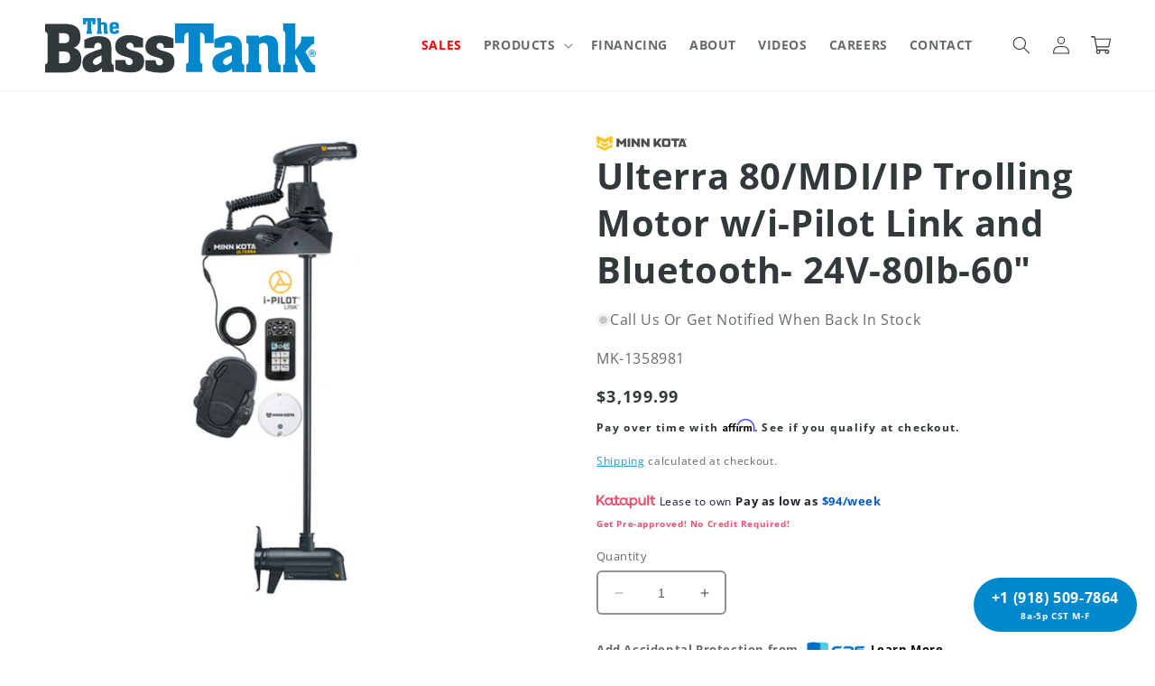

--- FILE ---
content_type: text/html; charset=utf-8
request_url: https://thebasstank.com/products/ulterra-80-mdi-ip-trolling-motor-w-i-pilot-link-bluetooth-24v-80lb-60
body_size: 49050
content:
<!doctype html>
<html class="no-js" lang="en">
  <head>
    <!-- Google tag (gtag.js) -->
    <script async src="https://www.googletagmanager.com/gtag/js?id=G-4GTV3JL341"></script>
    <script>
     window.dataLayer = window.dataLayer || [];
     function gtag(){dataLayer.push(arguments);}
     gtag('js', new Date());
     gtag('config', 'G-4GTV3JL341');
    </script>

    <!-- Google tag (gtag.js) -->
<script async src="https://www.googletagmanager.com/gtag/js?id=AW-16490542875"></script>
<script>
  window.dataLayer = window.dataLayer || [];
  function gtag(){dataLayer.push(arguments);}
  gtag('js', new Date());

  gtag('config', 'AW-16490542875');
</script>
    
    <meta charset="utf-8">
    <meta http-equiv="X-UA-Compatible" content="IE=edge">
    <meta name="viewport" content="width=device-width,initial-scale=1">
    <meta name="theme-color" content="">
    <link rel="canonical" href="https://thebasstank.com/products/ulterra-80-mdi-ip-trolling-motor-w-i-pilot-link-bluetooth-24v-80lb-60">
    <link rel="preconnect" href="https://cdn.shopify.com" crossorigin>
    <meta name="google-site-verification" content="gEr7rYsXlO_IV3x2N6Wn2TG_nV9Dewp4GVB9TxrphQs" /><link rel="icon" type="image/png" href="//thebasstank.com/cdn/shop/files/BT_Favicon.jpg?crop=center&height=32&v=1756943299&width=32"><link rel="preconnect" href="https://fonts.shopifycdn.com" crossorigin><title>
      Ulterra 80/MDI/IP Trolling Motor w/i-Pilot Link and Bluetooth- 24V-80l
 &ndash; The Bass Tank</title>

    
      <meta name="description" content="">
    

    

<meta property="og:site_name" content="The Bass Tank">
<meta property="og:url" content="https://thebasstank.com/products/ulterra-80-mdi-ip-trolling-motor-w-i-pilot-link-bluetooth-24v-80lb-60">
<meta property="og:title" content="Ulterra 80/MDI/IP Trolling Motor w/i-Pilot Link and Bluetooth- 24V-80l">
<meta property="og:type" content="product">
<meta property="og:description" content="Shop our selection of premium fishing electronics, trolling motors, chartplotters/fish finders all from the top brands in fishing and marine tech."><meta property="og:image" content="http://thebasstank.com/cdn/shop/products/MK-1358986_1228a99b-ee6e-41e6-9a1a-80d994a71b4e.jpg?v=1689628824">
  <meta property="og:image:secure_url" content="https://thebasstank.com/cdn/shop/products/MK-1358986_1228a99b-ee6e-41e6-9a1a-80d994a71b4e.jpg?v=1689628824">
  <meta property="og:image:width" content="600">
  <meta property="og:image:height" content="600"><meta property="og:price:amount" content="3,199.99">
  <meta property="og:price:currency" content="USD"><meta name="twitter:card" content="summary_large_image">
<meta name="twitter:title" content="Ulterra 80/MDI/IP Trolling Motor w/i-Pilot Link and Bluetooth- 24V-80l">
<meta name="twitter:description" content="Shop our selection of premium fishing electronics, trolling motors, chartplotters/fish finders all from the top brands in fishing and marine tech.">


    <script src="//thebasstank.com/cdn/shop/t/1/assets/constants.js?v=95358004781563950421684251581" defer="defer"></script>
    <script src="//thebasstank.com/cdn/shop/t/1/assets/pubsub.js?v=2921868252632587581684251589" defer="defer"></script>
    <script src="//thebasstank.com/cdn/shop/t/1/assets/global.js?v=144411996212872623251689700412" defer="defer"></script>
    <script>window.performance && window.performance.mark && window.performance.mark('shopify.content_for_header.start');</script><meta name="facebook-domain-verification" content="xzth0i0drh7o0f1713l7nwkb9eqova">
<meta id="shopify-digital-wallet" name="shopify-digital-wallet" content="/76392038698/digital_wallets/dialog">
<meta name="shopify-checkout-api-token" content="2382153b3e27d789e35e1dbcb98198ca">
<meta id="in-context-paypal-metadata" data-shop-id="76392038698" data-venmo-supported="false" data-environment="production" data-locale="en_US" data-paypal-v4="true" data-currency="USD">
<link rel="alternate" type="application/json+oembed" href="https://thebasstank.com/products/ulterra-80-mdi-ip-trolling-motor-w-i-pilot-link-bluetooth-24v-80lb-60.oembed">
<script async="async" src="/checkouts/internal/preloads.js?locale=en-US"></script>
<link rel="preconnect" href="https://shop.app" crossorigin="anonymous">
<script async="async" src="https://shop.app/checkouts/internal/preloads.js?locale=en-US&shop_id=76392038698" crossorigin="anonymous"></script>
<script id="apple-pay-shop-capabilities" type="application/json">{"shopId":76392038698,"countryCode":"US","currencyCode":"USD","merchantCapabilities":["supports3DS"],"merchantId":"gid:\/\/shopify\/Shop\/76392038698","merchantName":"The Bass Tank","requiredBillingContactFields":["postalAddress","email","phone"],"requiredShippingContactFields":["postalAddress","email","phone"],"shippingType":"shipping","supportedNetworks":["visa","masterCard","amex","discover","elo","jcb"],"total":{"type":"pending","label":"The Bass Tank","amount":"1.00"},"shopifyPaymentsEnabled":true,"supportsSubscriptions":true}</script>
<script id="shopify-features" type="application/json">{"accessToken":"2382153b3e27d789e35e1dbcb98198ca","betas":["rich-media-storefront-analytics"],"domain":"thebasstank.com","predictiveSearch":true,"shopId":76392038698,"locale":"en"}</script>
<script>var Shopify = Shopify || {};
Shopify.shop = "5c7f72.myshopify.com";
Shopify.locale = "en";
Shopify.currency = {"active":"USD","rate":"1.0"};
Shopify.country = "US";
Shopify.theme = {"name":"The Bass Tank - 2023","id":149898559786,"schema_name":"Dawn","schema_version":"9.0.0","theme_store_id":887,"role":"main"};
Shopify.theme.handle = "null";
Shopify.theme.style = {"id":null,"handle":null};
Shopify.cdnHost = "thebasstank.com/cdn";
Shopify.routes = Shopify.routes || {};
Shopify.routes.root = "/";</script>
<script type="module">!function(o){(o.Shopify=o.Shopify||{}).modules=!0}(window);</script>
<script>!function(o){function n(){var o=[];function n(){o.push(Array.prototype.slice.apply(arguments))}return n.q=o,n}var t=o.Shopify=o.Shopify||{};t.loadFeatures=n(),t.autoloadFeatures=n()}(window);</script>
<script>
  window.ShopifyPay = window.ShopifyPay || {};
  window.ShopifyPay.apiHost = "shop.app\/pay";
  window.ShopifyPay.redirectState = null;
</script>
<script id="shop-js-analytics" type="application/json">{"pageType":"product"}</script>
<script defer="defer" async type="module" src="//thebasstank.com/cdn/shopifycloud/shop-js/modules/v2/client.init-shop-cart-sync_C5BV16lS.en.esm.js"></script>
<script defer="defer" async type="module" src="//thebasstank.com/cdn/shopifycloud/shop-js/modules/v2/chunk.common_CygWptCX.esm.js"></script>
<script type="module">
  await import("//thebasstank.com/cdn/shopifycloud/shop-js/modules/v2/client.init-shop-cart-sync_C5BV16lS.en.esm.js");
await import("//thebasstank.com/cdn/shopifycloud/shop-js/modules/v2/chunk.common_CygWptCX.esm.js");

  window.Shopify.SignInWithShop?.initShopCartSync?.({"fedCMEnabled":true,"windoidEnabled":true});

</script>
<script defer="defer" async type="module" src="//thebasstank.com/cdn/shopifycloud/shop-js/modules/v2/client.payment-terms_CZxnsJam.en.esm.js"></script>
<script defer="defer" async type="module" src="//thebasstank.com/cdn/shopifycloud/shop-js/modules/v2/chunk.common_CygWptCX.esm.js"></script>
<script defer="defer" async type="module" src="//thebasstank.com/cdn/shopifycloud/shop-js/modules/v2/chunk.modal_D71HUcav.esm.js"></script>
<script type="module">
  await import("//thebasstank.com/cdn/shopifycloud/shop-js/modules/v2/client.payment-terms_CZxnsJam.en.esm.js");
await import("//thebasstank.com/cdn/shopifycloud/shop-js/modules/v2/chunk.common_CygWptCX.esm.js");
await import("//thebasstank.com/cdn/shopifycloud/shop-js/modules/v2/chunk.modal_D71HUcav.esm.js");

  
</script>
<script>
  window.Shopify = window.Shopify || {};
  if (!window.Shopify.featureAssets) window.Shopify.featureAssets = {};
  window.Shopify.featureAssets['shop-js'] = {"shop-cart-sync":["modules/v2/client.shop-cart-sync_ZFArdW7E.en.esm.js","modules/v2/chunk.common_CygWptCX.esm.js"],"init-fed-cm":["modules/v2/client.init-fed-cm_CmiC4vf6.en.esm.js","modules/v2/chunk.common_CygWptCX.esm.js"],"shop-button":["modules/v2/client.shop-button_tlx5R9nI.en.esm.js","modules/v2/chunk.common_CygWptCX.esm.js"],"shop-cash-offers":["modules/v2/client.shop-cash-offers_DOA2yAJr.en.esm.js","modules/v2/chunk.common_CygWptCX.esm.js","modules/v2/chunk.modal_D71HUcav.esm.js"],"init-windoid":["modules/v2/client.init-windoid_sURxWdc1.en.esm.js","modules/v2/chunk.common_CygWptCX.esm.js"],"shop-toast-manager":["modules/v2/client.shop-toast-manager_ClPi3nE9.en.esm.js","modules/v2/chunk.common_CygWptCX.esm.js"],"init-shop-email-lookup-coordinator":["modules/v2/client.init-shop-email-lookup-coordinator_B8hsDcYM.en.esm.js","modules/v2/chunk.common_CygWptCX.esm.js"],"init-shop-cart-sync":["modules/v2/client.init-shop-cart-sync_C5BV16lS.en.esm.js","modules/v2/chunk.common_CygWptCX.esm.js"],"avatar":["modules/v2/client.avatar_BTnouDA3.en.esm.js"],"pay-button":["modules/v2/client.pay-button_FdsNuTd3.en.esm.js","modules/v2/chunk.common_CygWptCX.esm.js"],"init-customer-accounts":["modules/v2/client.init-customer-accounts_DxDtT_ad.en.esm.js","modules/v2/client.shop-login-button_C5VAVYt1.en.esm.js","modules/v2/chunk.common_CygWptCX.esm.js","modules/v2/chunk.modal_D71HUcav.esm.js"],"init-shop-for-new-customer-accounts":["modules/v2/client.init-shop-for-new-customer-accounts_ChsxoAhi.en.esm.js","modules/v2/client.shop-login-button_C5VAVYt1.en.esm.js","modules/v2/chunk.common_CygWptCX.esm.js","modules/v2/chunk.modal_D71HUcav.esm.js"],"shop-login-button":["modules/v2/client.shop-login-button_C5VAVYt1.en.esm.js","modules/v2/chunk.common_CygWptCX.esm.js","modules/v2/chunk.modal_D71HUcav.esm.js"],"init-customer-accounts-sign-up":["modules/v2/client.init-customer-accounts-sign-up_CPSyQ0Tj.en.esm.js","modules/v2/client.shop-login-button_C5VAVYt1.en.esm.js","modules/v2/chunk.common_CygWptCX.esm.js","modules/v2/chunk.modal_D71HUcav.esm.js"],"shop-follow-button":["modules/v2/client.shop-follow-button_Cva4Ekp9.en.esm.js","modules/v2/chunk.common_CygWptCX.esm.js","modules/v2/chunk.modal_D71HUcav.esm.js"],"checkout-modal":["modules/v2/client.checkout-modal_BPM8l0SH.en.esm.js","modules/v2/chunk.common_CygWptCX.esm.js","modules/v2/chunk.modal_D71HUcav.esm.js"],"lead-capture":["modules/v2/client.lead-capture_Bi8yE_yS.en.esm.js","modules/v2/chunk.common_CygWptCX.esm.js","modules/v2/chunk.modal_D71HUcav.esm.js"],"shop-login":["modules/v2/client.shop-login_D6lNrXab.en.esm.js","modules/v2/chunk.common_CygWptCX.esm.js","modules/v2/chunk.modal_D71HUcav.esm.js"],"payment-terms":["modules/v2/client.payment-terms_CZxnsJam.en.esm.js","modules/v2/chunk.common_CygWptCX.esm.js","modules/v2/chunk.modal_D71HUcav.esm.js"]};
</script>
<script>(function() {
  var isLoaded = false;
  function asyncLoad() {
    if (isLoaded) return;
    isLoaded = true;
    var urls = ["https:\/\/services.nofraud.com\/js\/device.js?shop=5c7f72.myshopify.com","https:\/\/chimpstatic.com\/mcjs-connected\/js\/users\/9019e34e228895f10539f5a18\/fa0105cdd85d94de716d2d73c.js?shop=5c7f72.myshopify.com","https:\/\/gtm.gropulse.com\/get_script?shop=5c7f72.myshopify.com","https:\/\/cdn.shopify.com\/s\/files\/1\/0763\/9203\/8698\/t\/1\/assets\/affirmShopify.js?v=1729014039\u0026shop=5c7f72.myshopify.com","https:\/\/app.cpscentral.com\/admside\/js\/Shopify_App\/shopify.js?shop=5c7f72.myshopify.com","https:\/\/app.cpscentral.com\/admside\/js\/Shopify_App\/shopify_cart.js?shop=5c7f72.myshopify.com","https:\/\/str.rise-ai.com\/?shop=5c7f72.myshopify.com","https:\/\/strn.rise-ai.com\/?shop=5c7f72.myshopify.com"];
    for (var i = 0; i < urls.length; i++) {
      var s = document.createElement('script');
      s.type = 'text/javascript';
      s.async = true;
      s.src = urls[i];
      var x = document.getElementsByTagName('script')[0];
      x.parentNode.insertBefore(s, x);
    }
  };
  if(window.attachEvent) {
    window.attachEvent('onload', asyncLoad);
  } else {
    window.addEventListener('load', asyncLoad, false);
  }
})();</script>
<script id="__st">var __st={"a":76392038698,"offset":-21600,"reqid":"9081b61c-e6a7-4538-8380-54fa93ddd1aa-1768809397","pageurl":"thebasstank.com\/products\/ulterra-80-mdi-ip-trolling-motor-w-i-pilot-link-bluetooth-24v-80lb-60","u":"30679301ba07","p":"product","rtyp":"product","rid":8353231438122};</script>
<script>window.ShopifyPaypalV4VisibilityTracking = true;</script>
<script id="captcha-bootstrap">!function(){'use strict';const t='contact',e='account',n='new_comment',o=[[t,t],['blogs',n],['comments',n],[t,'customer']],c=[[e,'customer_login'],[e,'guest_login'],[e,'recover_customer_password'],[e,'create_customer']],r=t=>t.map((([t,e])=>`form[action*='/${t}']:not([data-nocaptcha='true']) input[name='form_type'][value='${e}']`)).join(','),a=t=>()=>t?[...document.querySelectorAll(t)].map((t=>t.form)):[];function s(){const t=[...o],e=r(t);return a(e)}const i='password',u='form_key',d=['recaptcha-v3-token','g-recaptcha-response','h-captcha-response',i],f=()=>{try{return window.sessionStorage}catch{return}},m='__shopify_v',_=t=>t.elements[u];function p(t,e,n=!1){try{const o=window.sessionStorage,c=JSON.parse(o.getItem(e)),{data:r}=function(t){const{data:e,action:n}=t;return t[m]||n?{data:e,action:n}:{data:t,action:n}}(c);for(const[e,n]of Object.entries(r))t.elements[e]&&(t.elements[e].value=n);n&&o.removeItem(e)}catch(o){console.error('form repopulation failed',{error:o})}}const l='form_type',E='cptcha';function T(t){t.dataset[E]=!0}const w=window,h=w.document,L='Shopify',v='ce_forms',y='captcha';let A=!1;((t,e)=>{const n=(g='f06e6c50-85a8-45c8-87d0-21a2b65856fe',I='https://cdn.shopify.com/shopifycloud/storefront-forms-hcaptcha/ce_storefront_forms_captcha_hcaptcha.v1.5.2.iife.js',D={infoText:'Protected by hCaptcha',privacyText:'Privacy',termsText:'Terms'},(t,e,n)=>{const o=w[L][v],c=o.bindForm;if(c)return c(t,g,e,D).then(n);var r;o.q.push([[t,g,e,D],n]),r=I,A||(h.body.append(Object.assign(h.createElement('script'),{id:'captcha-provider',async:!0,src:r})),A=!0)});var g,I,D;w[L]=w[L]||{},w[L][v]=w[L][v]||{},w[L][v].q=[],w[L][y]=w[L][y]||{},w[L][y].protect=function(t,e){n(t,void 0,e),T(t)},Object.freeze(w[L][y]),function(t,e,n,w,h,L){const[v,y,A,g]=function(t,e,n){const i=e?o:[],u=t?c:[],d=[...i,...u],f=r(d),m=r(i),_=r(d.filter((([t,e])=>n.includes(e))));return[a(f),a(m),a(_),s()]}(w,h,L),I=t=>{const e=t.target;return e instanceof HTMLFormElement?e:e&&e.form},D=t=>v().includes(t);t.addEventListener('submit',(t=>{const e=I(t);if(!e)return;const n=D(e)&&!e.dataset.hcaptchaBound&&!e.dataset.recaptchaBound,o=_(e),c=g().includes(e)&&(!o||!o.value);(n||c)&&t.preventDefault(),c&&!n&&(function(t){try{if(!f())return;!function(t){const e=f();if(!e)return;const n=_(t);if(!n)return;const o=n.value;o&&e.removeItem(o)}(t);const e=Array.from(Array(32),(()=>Math.random().toString(36)[2])).join('');!function(t,e){_(t)||t.append(Object.assign(document.createElement('input'),{type:'hidden',name:u})),t.elements[u].value=e}(t,e),function(t,e){const n=f();if(!n)return;const o=[...t.querySelectorAll(`input[type='${i}']`)].map((({name:t})=>t)),c=[...d,...o],r={};for(const[a,s]of new FormData(t).entries())c.includes(a)||(r[a]=s);n.setItem(e,JSON.stringify({[m]:1,action:t.action,data:r}))}(t,e)}catch(e){console.error('failed to persist form',e)}}(e),e.submit())}));const S=(t,e)=>{t&&!t.dataset[E]&&(n(t,e.some((e=>e===t))),T(t))};for(const o of['focusin','change'])t.addEventListener(o,(t=>{const e=I(t);D(e)&&S(e,y())}));const B=e.get('form_key'),M=e.get(l),P=B&&M;t.addEventListener('DOMContentLoaded',(()=>{const t=y();if(P)for(const e of t)e.elements[l].value===M&&p(e,B);[...new Set([...A(),...v().filter((t=>'true'===t.dataset.shopifyCaptcha))])].forEach((e=>S(e,t)))}))}(h,new URLSearchParams(w.location.search),n,t,e,['guest_login'])})(!0,!0)}();</script>
<script integrity="sha256-4kQ18oKyAcykRKYeNunJcIwy7WH5gtpwJnB7kiuLZ1E=" data-source-attribution="shopify.loadfeatures" defer="defer" src="//thebasstank.com/cdn/shopifycloud/storefront/assets/storefront/load_feature-a0a9edcb.js" crossorigin="anonymous"></script>
<script crossorigin="anonymous" defer="defer" src="//thebasstank.com/cdn/shopifycloud/storefront/assets/shopify_pay/storefront-65b4c6d7.js?v=20250812"></script>
<script data-source-attribution="shopify.dynamic_checkout.dynamic.init">var Shopify=Shopify||{};Shopify.PaymentButton=Shopify.PaymentButton||{isStorefrontPortableWallets:!0,init:function(){window.Shopify.PaymentButton.init=function(){};var t=document.createElement("script");t.src="https://thebasstank.com/cdn/shopifycloud/portable-wallets/latest/portable-wallets.en.js",t.type="module",document.head.appendChild(t)}};
</script>
<script data-source-attribution="shopify.dynamic_checkout.buyer_consent">
  function portableWalletsHideBuyerConsent(e){var t=document.getElementById("shopify-buyer-consent"),n=document.getElementById("shopify-subscription-policy-button");t&&n&&(t.classList.add("hidden"),t.setAttribute("aria-hidden","true"),n.removeEventListener("click",e))}function portableWalletsShowBuyerConsent(e){var t=document.getElementById("shopify-buyer-consent"),n=document.getElementById("shopify-subscription-policy-button");t&&n&&(t.classList.remove("hidden"),t.removeAttribute("aria-hidden"),n.addEventListener("click",e))}window.Shopify?.PaymentButton&&(window.Shopify.PaymentButton.hideBuyerConsent=portableWalletsHideBuyerConsent,window.Shopify.PaymentButton.showBuyerConsent=portableWalletsShowBuyerConsent);
</script>
<script data-source-attribution="shopify.dynamic_checkout.cart.bootstrap">document.addEventListener("DOMContentLoaded",(function(){function t(){return document.querySelector("shopify-accelerated-checkout-cart, shopify-accelerated-checkout")}if(t())Shopify.PaymentButton.init();else{new MutationObserver((function(e,n){t()&&(Shopify.PaymentButton.init(),n.disconnect())})).observe(document.body,{childList:!0,subtree:!0})}}));
</script>
<link id="shopify-accelerated-checkout-styles" rel="stylesheet" media="screen" href="https://thebasstank.com/cdn/shopifycloud/portable-wallets/latest/accelerated-checkout-backwards-compat.css" crossorigin="anonymous">
<style id="shopify-accelerated-checkout-cart">
        #shopify-buyer-consent {
  margin-top: 1em;
  display: inline-block;
  width: 100%;
}

#shopify-buyer-consent.hidden {
  display: none;
}

#shopify-subscription-policy-button {
  background: none;
  border: none;
  padding: 0;
  text-decoration: underline;
  font-size: inherit;
  cursor: pointer;
}

#shopify-subscription-policy-button::before {
  box-shadow: none;
}

      </style>
<script id="sections-script" data-sections="header" defer="defer" src="//thebasstank.com/cdn/shop/t/1/compiled_assets/scripts.js?v=1123"></script>
<script>window.performance && window.performance.mark && window.performance.mark('shopify.content_for_header.end');</script>


    <style data-shopify>
      @font-face {
  font-family: "Open Sans";
  font-weight: 400;
  font-style: normal;
  font-display: swap;
  src: url("//thebasstank.com/cdn/fonts/open_sans/opensans_n4.c32e4d4eca5273f6d4ee95ddf54b5bbb75fc9b61.woff2") format("woff2"),
       url("//thebasstank.com/cdn/fonts/open_sans/opensans_n4.5f3406f8d94162b37bfa232b486ac93ee892406d.woff") format("woff");
}

      @font-face {
  font-family: "Open Sans";
  font-weight: 700;
  font-style: normal;
  font-display: swap;
  src: url("//thebasstank.com/cdn/fonts/open_sans/opensans_n7.a9393be1574ea8606c68f4441806b2711d0d13e4.woff2") format("woff2"),
       url("//thebasstank.com/cdn/fonts/open_sans/opensans_n7.7b8af34a6ebf52beb1a4c1d8c73ad6910ec2e553.woff") format("woff");
}

      @font-face {
  font-family: "Open Sans";
  font-weight: 400;
  font-style: italic;
  font-display: swap;
  src: url("//thebasstank.com/cdn/fonts/open_sans/opensans_i4.6f1d45f7a46916cc95c694aab32ecbf7509cbf33.woff2") format("woff2"),
       url("//thebasstank.com/cdn/fonts/open_sans/opensans_i4.4efaa52d5a57aa9a57c1556cc2b7465d18839daa.woff") format("woff");
}

      @font-face {
  font-family: "Open Sans";
  font-weight: 700;
  font-style: italic;
  font-display: swap;
  src: url("//thebasstank.com/cdn/fonts/open_sans/opensans_i7.916ced2e2ce15f7fcd95d196601a15e7b89ee9a4.woff2") format("woff2"),
       url("//thebasstank.com/cdn/fonts/open_sans/opensans_i7.99a9cff8c86ea65461de497ade3d515a98f8b32a.woff") format("woff");
}

      @font-face {
  font-family: Oswald;
  font-weight: 700;
  font-style: normal;
  font-display: swap;
  src: url("//thebasstank.com/cdn/fonts/oswald/oswald_n7.b3ba3d6f1b341d51018e3cfba146932b55221727.woff2") format("woff2"),
       url("//thebasstank.com/cdn/fonts/oswald/oswald_n7.6cec6bed2bb070310ad90e19ea7a56b65fd83c0b.woff") format("woff");
}


      :root {
        --font-body-family: "Open Sans", sans-serif;
        --font-body-style: normal;
        --font-body-weight: 400;
        --font-body-weight-bold: 700;

        --font-heading-family: Oswald, sans-serif;
        --font-heading-style: normal;
        --font-heading-weight: 700;

        --font-body-scale: 1.0;
        --font-heading-scale: 1.0;

        --color-base-text: 49, 57, 58;
        --color-shadow: 49, 57, 58;
        --color-base-background-1: 255, 255, 255;
        --color-base-background-2: 243, 243, 243;
        --color-base-solid-button-labels: 255, 255, 255;
        --color-base-outline-button-labels: 0, 136, 205;
        --color-base-accent-1: 0, 136, 205;
        --color-base-accent-2: 49, 57, 58;
        --payment-terms-background-color: #fff;

        --gradient-base-background-1: #fff;
        --gradient-base-background-2: #f3f3f3;
        --gradient-base-accent-1: #0088cd;
        --gradient-base-accent-2: #31393a;

        --media-padding: px;
        --media-border-opacity: 0.05;
        --media-border-width: 0px;
        --media-radius: 0px;
        --media-shadow-opacity: 0.0;
        --media-shadow-horizontal-offset: 0px;
        --media-shadow-vertical-offset: 4px;
        --media-shadow-blur-radius: 5px;
        --media-shadow-visible: 0;

        --page-width: 160rem;
        --page-width-margin: 0rem;

        --product-card-image-padding: 0.0rem;
        --product-card-corner-radius: 0.8rem;
        --product-card-text-alignment: left;
        --product-card-border-width: 0.0rem;
        --product-card-border-opacity: 0.1;
        --product-card-shadow-opacity: 0.1;
        --product-card-shadow-visible: 1;
        --product-card-shadow-horizontal-offset: 0.0rem;
        --product-card-shadow-vertical-offset: 0.4rem;
        --product-card-shadow-blur-radius: 1.0rem;

        --collection-card-image-padding: 1.6rem;
        --collection-card-corner-radius: 0.0rem;
        --collection-card-text-alignment: left;
        --collection-card-border-width: 0.0rem;
        --collection-card-border-opacity: 0.1;
        --collection-card-shadow-opacity: 0.0;
        --collection-card-shadow-visible: 0;
        --collection-card-shadow-horizontal-offset: 0.0rem;
        --collection-card-shadow-vertical-offset: 0.4rem;
        --collection-card-shadow-blur-radius: 0.5rem;

        --blog-card-image-padding: 0.0rem;
        --blog-card-corner-radius: 0.0rem;
        --blog-card-text-alignment: left;
        --blog-card-border-width: 0.0rem;
        --blog-card-border-opacity: 0.1;
        --blog-card-shadow-opacity: 0.0;
        --blog-card-shadow-visible: 0;
        --blog-card-shadow-horizontal-offset: 0.0rem;
        --blog-card-shadow-vertical-offset: 0.4rem;
        --blog-card-shadow-blur-radius: 0.5rem;

        --badge-corner-radius: 4.0rem;

        --popup-border-width: 1px;
        --popup-border-opacity: 0.1;
        --popup-corner-radius: 0px;
        --popup-shadow-opacity: 0.0;
        --popup-shadow-horizontal-offset: 0px;
        --popup-shadow-vertical-offset: 4px;
        --popup-shadow-blur-radius: 5px;

        --drawer-border-width: 1px;
        --drawer-border-opacity: 0.1;
        --drawer-shadow-opacity: 0.0;
        --drawer-shadow-horizontal-offset: 0px;
        --drawer-shadow-vertical-offset: 4px;
        --drawer-shadow-blur-radius: 5px;

        --spacing-sections-desktop: 0px;
        --spacing-sections-mobile: 0px;

        --grid-desktop-vertical-spacing: 16px;
        --grid-desktop-horizontal-spacing: 16px;
        --grid-mobile-vertical-spacing: 8px;
        --grid-mobile-horizontal-spacing: 8px;

        --text-boxes-border-opacity: 0.1;
        --text-boxes-border-width: 0px;
        --text-boxes-radius: 0px;
        --text-boxes-shadow-opacity: 0.0;
        --text-boxes-shadow-visible: 0;
        --text-boxes-shadow-horizontal-offset: 0px;
        --text-boxes-shadow-vertical-offset: 4px;
        --text-boxes-shadow-blur-radius: 5px;

        --buttons-radius: 26px;
        --buttons-radius-outset: 27px;
        --buttons-border-width: 1px;
        --buttons-border-opacity: 1.0;
        --buttons-shadow-opacity: 0.0;
        --buttons-shadow-visible: 0;
        --buttons-shadow-horizontal-offset: 0px;
        --buttons-shadow-vertical-offset: 4px;
        --buttons-shadow-blur-radius: 5px;
        --buttons-border-offset: 0.3px;

        --inputs-radius: 4px;
        --inputs-border-width: 2px;
        --inputs-border-opacity: 0.55;
        --inputs-shadow-opacity: 0.0;
        --inputs-shadow-horizontal-offset: 0px;
        --inputs-margin-offset: 0px;
        --inputs-shadow-vertical-offset: 4px;
        --inputs-shadow-blur-radius: 5px;
        --inputs-radius-outset: 6px;

        --variant-pills-radius: 40px;
        --variant-pills-border-width: 1px;
        --variant-pills-border-opacity: 0.55;
        --variant-pills-shadow-opacity: 0.0;
        --variant-pills-shadow-horizontal-offset: 0px;
        --variant-pills-shadow-vertical-offset: 4px;
        --variant-pills-shadow-blur-radius: 5px;
      }

      *,
      *::before,
      *::after {
        box-sizing: inherit;
      }

      html {
        box-sizing: border-box;
        font-size: calc(var(--font-body-scale) * 62.5%);
        height: 100%;
      }

      body {
        display: grid;
        grid-template-rows: auto auto 1fr auto;
        grid-template-columns: 100%;
        min-height: 100%;
        margin: 0;
        font-size: 1.5rem;
        letter-spacing: 0.06rem;
        line-height: calc(1 + 0.8 / var(--font-body-scale));
        font-family: var(--font-body-family);
        font-style: var(--font-body-style);
        font-weight: var(--font-body-weight);
      }

      @media screen and (min-width: 750px) {
        body {
          font-size: 1.6rem;
        }
      }
    </style>

    <link href="//thebasstank.com/cdn/shop/t/1/assets/base.css?v=53941876780841284331703089479" rel="stylesheet" type="text/css" media="all" />
<link rel="preload" as="font" href="//thebasstank.com/cdn/fonts/open_sans/opensans_n4.c32e4d4eca5273f6d4ee95ddf54b5bbb75fc9b61.woff2" type="font/woff2" crossorigin><link rel="preload" as="font" href="//thebasstank.com/cdn/fonts/oswald/oswald_n7.b3ba3d6f1b341d51018e3cfba146932b55221727.woff2" type="font/woff2" crossorigin><link rel="stylesheet" href="//thebasstank.com/cdn/shop/t/1/assets/component-predictive-search.css?v=85913294783299393391684251577" media="print" onload="this.media='all'"><script>document.documentElement.className = document.documentElement.className.replace('no-js', 'js');
    if (Shopify.designMode) {
      document.documentElement.classList.add('shopify-design-mode');
    }
    </script>
  <!-- BEGIN app block: shopify://apps/gtm-data-layer/blocks/gropulse-gtm/ec1066b4-8b00-4630-a216-c88f51204a28 --><!-- BEGIN app snippet: custom-event-selector -->

<div id="gropulse-custom-event-selector-modal" class="gropulse-custom-event-modal">
  <div class="gropulse-custom-event-modal-content">
    <div class="gropulse-custom-event-modal-header">
      <p class="gropulse-modal-title">Custom Event Setup</p>
      <span class="gropulse-custom-event-close">&times;</span>
    </div>
    <div class="gropulse-custom-event-modal-body">
      <p>Click on the elements you want to track as custom events. Selected elements will appear in the list below.</p>

      <button id="gropulse-track-new-button" class="gropulse-track-new-button">Track New Element</button>

      <div class="gropulse-selected-elements">
        <span class="gropulse-selected-elements-title">Selected Elements (0)</span>
        <ul id="gropulse-selected-elements-list"></ul>
      </div>
    </div>
    <div class="gropulse-custom-event-modal-footer">
      <button id="gropulse-finish-setup-button" class="gropulse-finish-setup-button">Finish Setup</button>
    </div>
  </div>
</div>

<style>
.gropulse-custom-event-modal {
  display: none;
  position: fixed;
  z-index: 99999;
  left: 20px;
  top: 20px;
  width: 400px;
  background-color: #fff;
  border-radius: 8px;
  box-shadow: 0 4px 20px rgba(0, 0, 0, 0.2);
  font-family: -apple-system, BlinkMacSystemFont, "Segoe UI", Roboto, Helvetica, Arial, sans-serif;
  max-height: 90vh;
  overflow-y: auto;
}

.gropulse-custom-event-modal-content {
  width: 100%;
}

.gropulse-custom-event-modal-header {
  padding: 15px 20px;
  display: flex;
  justify-content: space-between;
  align-items: center;
  border-bottom: 1px solid #e5e5e5;
}

.gropulse-custom-event-modal-header .gropulse-modal-title {
  margin: 0;
  font-size: 18px;
  font-weight: 600;
  color: #333;
}

.gropulse-custom-event-close {
  color: #aaa;
  font-size: 24px;
  font-weight: bold;
  cursor: pointer;
}

.gropulse-custom-event-close:hover {
  color: #555;
}

.gropulse-custom-event-modal-body {
  padding: 20px;
}

.gropulse-custom-event-modal-footer {
  padding: 15px 20px;
  border-top: 1px solid #e5e5e5;
  text-align: right;
}

.gropulse-track-new-button,
.gropulse-finish-setup-button {
  padding: 10px 15px;
  border-radius: 4px;
  border: none;
  font-size: 14px;
  font-weight: 500;
  cursor: pointer;
}

.gropulse-track-new-button {
  background-color: #4CAF50;
  color: white;
  margin-top: 10px;
}

.gropulse-finish-setup-button {
  background-color: #2196F3;
  color: white;
}

.gropulse-selected-elements {
  margin-top: 20px;
}

.gropulse-selected-elements-title {
  display: block;
  font-size: 16px;
  margin-bottom: 10px;
  font-weight: 500;
}

#gropulse-selected-elements-list {
  list-style: none;
  padding: 0;
  margin: 0;
  max-height: 200px;
  overflow-y: auto;
  border: 1px solid #e5e5e5;
  border-radius: 4px;
}

#gropulse-selected-elements-list li {
  padding: 10px;
  border-bottom: 1px solid #e5e5e5;
  display: flex;
  justify-content: space-between;
  align-items: center;
}

#gropulse-selected-elements-list li:last-child {
  border-bottom: none;
}

.gropulse-element-info {
  flex: 1;
  font-size: 14px;
  word-break: break-word;
}

.gropulse-remove-element {
  color: #f44336;
  cursor: pointer;
  margin-left: 10px;
}

.gropulse-page-overlay {
  position: fixed;
  top: 0;
  left: 0;
  width: 100%;
  height: 100%;
  background-color: rgba(0, 0, 0, 0.3);
  z-index: 99990;
  pointer-events: none;
}

.gropulse-highlight-element {
  position: absolute;
  pointer-events: none;
  background-color: rgba(76, 175, 80, 0.2);
  border: 2px solid #4CAF50;
  z-index: 99991;
  box-sizing: border-box;
}

/* Make modal draggable */
.gropulse-custom-event-modal-header {
  cursor: move;
}

/* Responsive styles */
@media screen and (max-width: 480px) {
  .gropulse-custom-event-modal {
    width: 90%;
    left: 5%;
    top: 5%;
  }
}
</style>

<script>
document.addEventListener('DOMContentLoaded', function() {
  // Parse URL parameters
  const urlParams = new URLSearchParams(window.location.search);
  const customEventParam = urlParams.get('customEvent');
  const redirectUrl = urlParams.get('redirectUrl');

  // Initialize session storage if customEvent param is present
  if (customEventParam === '1') {
    // Set flag in session storage to show the modal across page navigation
    sessionStorage.setItem('gropulseCustomEventSetupActive', 'true');
    // Store redirect URL for later use
    if (redirectUrl) {
      sessionStorage.setItem('gropulseCustomEventRedirectUrl', redirectUrl);
    }
  }

  // Don't proceed if setup mode is not active
  if (sessionStorage.getItem('gropulseCustomEventSetupActive') !== 'true') return;

  const modal = document.getElementById('gropulse-custom-event-selector-modal');
  const trackNewButton = document.getElementById('gropulse-track-new-button');
  const finishSetupButton = document.getElementById('gropulse-finish-setup-button');
  const closeButton = document.querySelector('.gropulse-custom-event-close');
  const selectedElementsList = document.getElementById('gropulse-selected-elements-list');
  const selectedElementsHeader = document.querySelector('.gropulse-selected-elements-title');

  let isSelectionMode = false;
  let selectedElements = [];
  let overlay = null;
  let highlightElement = null;

  // Load previously selected elements from session storage
  const storedElements = sessionStorage.getItem('gropulseSelectedElements');
  if (storedElements) {
    try {
      selectedElements = JSON.parse(storedElements);
      updateSelectedElementsList();
    } catch (error) {
      console.error('Error loading stored elements:', error);
    }
  }

  // Make the modal draggable
  makeElementDraggable(modal, document.querySelector('.gropulse-custom-event-modal-header'));

  // Show the modal
  modal.style.display = 'block';

  // Click event handlers
  trackNewButton.addEventListener('click', function() {
    if (isSelectionMode) {
      // Cancel selection mode if active
      disableSelectionMode();
    } else {
      // Enable selection mode
      enableSelectionMode();
    }
  });
  finishSetupButton.addEventListener('click', finishSetup);
  closeButton.addEventListener('click', closeModal);

  function makeElementDraggable(element, handle) {
    let pos1 = 0, pos2 = 0, pos3 = 0, pos4 = 0;

    // Try to get saved position from session storage
    const savedPosition = getSavedModalPosition();
    if (savedPosition) {
      element.style.top = savedPosition.top + "px";
      element.style.left = savedPosition.left + "px";
    }

    handle.onmousedown = dragMouseDown;

    function dragMouseDown(e) {
      e.preventDefault();
      pos3 = e.clientX;
      pos4 = e.clientY;
      document.onmouseup = closeDragElement;
      document.onmousemove = elementDrag;
    }

    function elementDrag(e) {
      e.preventDefault();
      pos1 = pos3 - e.clientX;
      pos2 = pos4 - e.clientY;
      pos3 = e.clientX;
      pos4 = e.clientY;

      // Calculate new position ensuring it stays within viewport
      let newTop = element.offsetTop - pos2;
      let newLeft = element.offsetLeft - pos1;

      // Get viewport dimensions
      const viewportWidth = window.innerWidth;
      const viewportHeight = window.innerHeight;

      // Limit to viewport boundaries
      newTop = Math.max(0, Math.min(newTop, viewportHeight - 100));
      newLeft = Math.max(0, Math.min(newLeft, viewportWidth - 100));

      element.style.top = newTop + "px";
      element.style.left = newLeft + "px";

      // Save position to session storage
      saveModalPosition(newTop, newLeft);
    }

    function closeDragElement() {
      document.onmouseup = null;
      document.onmousemove = null;

      // Save final position
      saveModalPosition(element.offsetTop, element.offsetLeft);
    }
  }

  // Save modal position to session storage
  function saveModalPosition(top, left) {
    try {
      sessionStorage.setItem('gropulseModalPosition', JSON.stringify({ top, left }));
    } catch (error) {
      console.error('Error saving modal position:', error);
    }
  }

  // Get saved modal position from session storage
  function getSavedModalPosition() {
    try {
      const position = sessionStorage.getItem('gropulseModalPosition');
      return position ? JSON.parse(position) : null;
    } catch (error) {
      console.error('Error getting modal position:', error);
      return null;
    }
  }

  function enableSelectionMode() {
    if (isSelectionMode) return;

    isSelectionMode = true;
    trackNewButton.textContent = 'Cancel Selection';
    trackNewButton.style.backgroundColor = '#f44336';

    // Create overlay
    overlay = document.createElement('div');
    overlay.className = 'gropulse-page-overlay';
    document.body.appendChild(overlay);

    // Create highlight element
    highlightElement = document.createElement('div');
    highlightElement.className = 'gropulse-highlight-element';
    document.body.appendChild(highlightElement);

    // Add event listeners for element selection
    document.addEventListener('mouseover', highlightTargetElement);
    document.addEventListener('click', selectElement, true);
  }

  function disableSelectionMode() {
    if (!isSelectionMode) return;

    isSelectionMode = false;
    trackNewButton.textContent = 'Track New Element';
    trackNewButton.style.backgroundColor = '#4CAF50';

    // Remove overlay and highlight
    if (overlay) {
      document.body.removeChild(overlay);
      overlay = null;
    }

    if (highlightElement) {
      document.body.removeChild(highlightElement);
      highlightElement = null;
    }

    // Remove event listeners
    document.removeEventListener('mouseover', highlightTargetElement);
    document.removeEventListener('click', selectElement, true);
  }

  // Helper function to update the list of selected elements
  function updateSelectedElementsList() {
    // Clear existing list
    selectedElementsList.innerHTML = '';

    // Update the header count
    selectedElementsHeader.textContent = `Selected Elements (${selectedElements.length})`;

    // Add each element to the list
    selectedElements.forEach(element => {
      const li = document.createElement('li');
      li.dataset.id = element.id;

      const elementInfo = document.createElement('div');
      elementInfo.className = 'gropulse-element-info';
      elementInfo.textContent = `"${element.text}" (${element.selector})`;

      const removeButton = document.createElement('span');
      removeButton.className = 'gropulse-remove-element';
      removeButton.textContent = '✕';
      removeButton.addEventListener('click', function() {
        removeElementFromList(element.id);
      });

      li.appendChild(elementInfo);
      li.appendChild(removeButton);
      selectedElementsList.appendChild(li);
    });

    // Save to session storage
    sessionStorage.setItem('gropulseSelectedElements', JSON.stringify(selectedElements));
  }

  function highlightTargetElement(e) {
    if (!isSelectionMode) return;

    // Don't highlight elements in the modal itself
    if (e.target.closest('#gropulse-custom-event-selector-modal')) {
      if (highlightElement) {
        highlightElement.style.display = 'none';
      }
      return;
    }

    const rect = e.target.getBoundingClientRect();
    highlightElement.style.display = 'block';
    highlightElement.style.width = rect.width + 'px';
    highlightElement.style.height = rect.height + 'px';
    highlightElement.style.left = (window.pageXOffset + rect.left) + 'px';
    highlightElement.style.top = (window.pageYOffset + rect.top) + 'px';
  }

  function selectElement(e) {
    if (!isSelectionMode) return;

    // Don't select elements in the modal itself
    if (e.target.closest('#gropulse-custom-event-selector-modal')) {
      return;
    }

    // Prevent default action (like following links)
    e.preventDefault();
    e.stopPropagation();

    // Generate a selector for the clicked element
    const selector = generateSelector(e.target);

    // Add to selected elements list
    addElementToList(e.target, selector);

    // Disable selection mode
    disableSelectionMode();
  }

  function generateSelector(element) {
    // First try ID selector if available
    if (element.id) {
      return `#${element.id}`;
    }

    // Try with classes
    if (element.className && typeof element.className === 'string') {
      const classes = element.className.trim().split(/\s+/);
      if (classes.length > 0) {
        const classSelector = `.${classes.join('.')}`;
        if (document.querySelectorAll(classSelector).length === 1) {
          return classSelector;
        }
      }
    }

    // Use tag name with nth-child
    let path = '';
    let parent = element;

    while (parent) {
      if (parent === document.body) {
        path = 'body ' + path;
        break;
      }

      let tag = parent.tagName.toLowerCase();
      let siblings = Array.from(parent.parentNode.children).filter(child => child.tagName === parent.tagName);

      if (siblings.length > 1) {
        let index = siblings.indexOf(parent) + 1;
        tag += `:nth-child(${index})`;
      }

      path = tag + (path ? ' > ' + path : '');
      parent = parent.parentNode;

      // Stop at a certain depth to avoid overly complex selectors
      if (path.split('>').length > 5) {
        break;
      }
    }

    return path.trim();
  }

  function addElementToList(element, selector) {
    // Create a unique ID for this element
    const elementId = 'element-' + Date.now();

    // Add to our array
    selectedElements.push({
      id: elementId,
      selector: selector,
      text: element.textContent.trim().substring(0, 50) || element.tagName.toLowerCase()
    });

    // Update the display
    updateSelectedElementsList();
  }

  function removeElementFromList(id) {
    // Remove from array
    selectedElements = selectedElements.filter(el => el.id !== id);

    // Update the display
    updateSelectedElementsList();
  }

  function closeModal() {
    disableSelectionMode();
    modal.style.display = 'none';

    // Clear setup mode and data but keep the modal position
    sessionStorage.removeItem('gropulseCustomEventSetupActive');
    sessionStorage.removeItem('gropulseSelectedElements');
    // We intentionally don't remove gropulseModalPosition here to persist it across sessions
  }

  function finishSetup() {

    // Check if we have elements selected
    if (selectedElements.length > 0) {
      // Clean up our internal tracking but keep the modal position
      sessionStorage.removeItem('gropulseCustomEventSetupActive');
      sessionStorage.removeItem('gropulseSelectedElements');
      // We intentionally don't remove gropulseModalPosition to persist it

      // Redirect back to the app with selected elements as a URL parameter
      const savedRedirectUrl = sessionStorage.getItem('gropulseCustomEventRedirectUrl') || redirectUrl;

      if (savedRedirectUrl) {
        // Encode selected elements for URL
        const encodedElements = encodeURIComponent(JSON.stringify(selectedElements));

        // Determine if we need to add a ? or & for the parameter
        const separator = savedRedirectUrl.includes('?') ? '&' : '?';

        // Redirect to the app with the selected elements in the URL
        window.location.href = `${savedRedirectUrl}${separator}selectedElements=${encodedElements}`;
      }
    } else {
      alert('Please select at least one element to track.');
    }
  }
});
</script>
<!-- END app snippet -->
<!-- Google Tag Manager Head Tag Code Start -->
  <script>
    sessionStorage.setItem('gropulseGTMId', "GTM-KKGG4HF6" );
    sessionStorage.setItem('gropulseGTMPlanName', "yearly" );
    sessionStorage.setItem("gropulseGTMEventListData", JSON.stringify({"trackingPurchase":true,"trackingAddToCart":true,"trackingRemoveFromCart":true,"trackingSingleProductPage":true,"trackingCollectionPage":true,"initiateCheckout":true}));
    sessionStorage.setItem("gropulseGTMServerType", "direct");
    sessionStorage.setItem("gropulseGTMMeasurementId", "");
    sessionStorage.setItem("gropulseGTMShopName", "5c7f72.myshopify.com");
    sessionStorage.setItem("gropulseGTMLinkedInConfig", JSON.stringify(null));
    sessionStorage.setItem("gropulseGTMConsentTrackingGiven", "false");
    sessionStorage.setItem("gropulseGTMWebPixelActivated", "false");sessionStorage.setItem("gropulseGTMCustomEvents", "");window.groPulseGTMDatalayer = window.groPulseGTMDatalayer || [];

    function gtmGtag(){
      window.groPulseGTMDatalayer.push(arguments);
    }
    
    

    (function(w, d, s, l, i) {
      w[l] = w[l] || [];
      w[l].push({"gtm.start": new Date().getTime(), event: "gtm.js"});
      var f = d.getElementsByTagName(s)[0],
        j = d.createElement(s),
        dl = l != "dataLayer"
          ? "&l=" + l
          : "";
      j.async = true;
      j.src = "https://www.googletagmanager.com/gtm.js?id=" + i + dl;
      f.parentNode.insertBefore(j, f);
    })(window, document, "script", "groPulseGTMDatalayer", "GTM-KKGG4HF6");

       
    
    window.Shopify.loadFeatures([
      {
        name: "consent-tracking-api",
        version: "0.1"
      }
    ], (error) => {
      if (error) {
        console.error("Error loading consent-tracking-api feature:", error);
      }

      const consentTrackingGiven = false;

      if(!consentTrackingGiven){
        const event = new Event("gtm_start_tracking");
        window.dispatchEvent(event);
        return;
      }
      
      const marketingAllowed = Shopify?.customerPrivacy?.marketingAllowed() ?? false;
      const analyticsAllowed = Shopify?.customerPrivacy?.analyticsProcessingAllowed() ?? false;

      if (marketingAllowed || analyticsAllowed) {
        gtmGtag('consent', 'default', {
          'ad_storage': marketingAllowed ? 'granted' : 'denied',
          'ad_user_data': marketingAllowed ? 'granted' : 'denied',
          'ad_personalization': marketingAllowed ? 'granted' : 'denied',
          'analytics_storage': analyticsAllowed ? 'granted' : 'denied'
        });
      }
      
      document.addEventListener("visitorConsentCollected", (event) => {
        const marketingAllowed = event.detail.marketingAllowed;
        const analyticsAllowed = event.detail.analyticsAllowed;
        
        gtmGtag('consent', 'update', {
          'ad_storage': marketingAllowed ? 'granted' : 'denied',
          'ad_user_data': marketingAllowed ? 'granted' : 'denied',
          'ad_personalization': marketingAllowed ? 'granted' : 'denied',
          'analytics_storage': analyticsAllowed ? 'granted' : 'denied'
        });
      });

      const event = new Event("gtm_start_tracking");
      window.dispatchEvent(event);
    });
  </script>
  <!-- Google Tag Manager Head Tag Code End -->

  <!-- Google Tag Manager Noscript Code Start -->
  <noscript>
    <iframe
      src="https://www.googletagmanager.com/ns.html?id=GTM-KKGG4HF6"
      height="0"
      width="0"
      style="display:none;visibility:hidden"></iframe>
  </noscript>
  <!-- Google Tag Manager Noscript Code End --><script>
  // Initialize dataLayer
   

  const linkedinConfig = null;

  function getGA4ClientId() {
    try {
      const cookies = document.cookie.split(';');
      for (const cookie of cookies) {
        const trimmedCookie = cookie.trim();
        if (trimmedCookie.startsWith('_ga=')) {
          const parts = trimmedCookie.substring(4).split('.');
          return parts.slice(2).join('.');
        }
      }
    } catch(e) {
      console.error('Error getting GA4 client ID:', e);
    }
    return null;
  }

  function getGA4SessionId(measurementId) {
    try {
      const normalizedId = measurementId.replace('G-', '');
      const cookieName = `_ga_${normalizedId}`;
      
      const cookies = document.cookie.split(';');
      for (const cookie of cookies) {
        const trimmedCookie = cookie.trim();
        if (trimmedCookie.startsWith(`${cookieName}=`)) {
          const cookieValue = trimmedCookie.substring(cookieName.length + 1);
          const sessionInfo = cookieValue.split('.')[2];
          
          if (sessionInfo) {
            return sessionInfo.split('$')[0].substring(1);
          }
        }
      }
    } catch(e) {
      console.error('Error getting GA4 session ID:', e);
    }
    return null;
  }

  function collectGA4Data() {
    const measurementId = "";
    const clientId = getGA4ClientId();
    const sessionId = getGA4SessionId(measurementId);
    
    if (clientId || sessionId) {
      localStorage.setItem('gropulse_gtm_sse', JSON.stringify({
        client_id: clientId,
        session_id: sessionId,
        timestamp: Date.now()
      }));
    }
  }

  function getCookie(name) {
    let cookie = {};
    document.cookie.split(";").forEach(function (el) {
      let [k, v] = el.split("=");
      cookie[k.trim()] = v;
    });
    return cookie[name];
  }

  function getFacebookBrowserParams() {
    let fbp = getCookie("_fbp") || null;
    let fbc = getCookie("_fbc") || null;

    if (!fbc && window.location.search.includes("fbclid=")) {
      const urlParams = new URLSearchParams(window.location.search);
      const fbclidValue = urlParams.get("fbclid");
      if (fbclidValue) {
        fbc = `fb.1.${Date.now()}.${fbclidValue}`;
      }
    }

    return { fbp, fbc };
  }

  function getTiktokBrowserParams() {
    let ttp = getCookie("_ttp") || null;
    let ttclid = getCookie("ttclid") || null;

    return { ttp, ttclid };
  }

  function getShopifyUniqueId() {
    let shopify_y = document.cookie
      .split(";")
      .filter((c) => c.includes("_shopify_y="))
      .map((c) => c.split("_shopify_y=")[1]);

    return (shopify_y.length && shopify_y[0]) || "";
  }

  function collectBrowserCookies() {
    const { fbp, fbc } = getFacebookBrowserParams();
    const { ttp, ttclid } = getTiktokBrowserParams();
    const shopifyUniqueId = getShopifyUniqueId();

    // Store browser cookies in localStorage for webpixel access
    if (fbp) localStorage.setItem("_fbp", fbp);
    if (fbc) localStorage.setItem("_fbc", fbc);
    if (ttp) localStorage.setItem("_ttp", ttp);
    if (ttclid) localStorage.setItem("ttclid", ttclid);
    if (shopifyUniqueId) localStorage.setItem("_shopify_y", shopifyUniqueId);
  }

  window.addEventListener('load', () => {
    collectGA4Data();
    collectBrowserCookies();
  });

  window.isServerEventEnabled = function(event) {
    try {
      const gropulseGTMEventListData = {"trackingPurchase":true,"trackingAddToCart":true,"trackingRemoveFromCart":true,"trackingSingleProductPage":true,"trackingCollectionPage":true,"initiateCheckout":true};
      if (!gropulseGTMEventListData?.serverEvents) return false;
      
      const eventMapping = {
        "purchase": "serverPurchase",
        "begin_checkout": "serverCheckout",
        "add_to_cart": "serverAddToCart",
        "view_item_list": "serverCollectionPage"
      };
      
      const mappedEvent = eventMapping[event];
      return mappedEvent ? !!gropulseGTMEventListData.serverEvents[mappedEvent] : false;
    } catch (error) {
      console.error("Error in isServerEventEnabled:", error);
      return false;
    }
  };

  window.generateEventId = function() {
    const key = 'gropulseGTMEventId';

    const eventId = `${Math.floor(Date.now())}_${Math.random().toString(36).slice(2, 8)}`;
    sessionStorage.setItem(key, eventId);

    return eventId;
  };

  window.getLinkedInConversionIds = function(eventName) {
    return linkedinConfig?.conversionEvents?.[eventName] || "";
  }

  window.sendToServerSideEndpoint = function (eventName, standardizedData, eventId) {
    const { fbp, fbc } = getFacebookBrowserParams();
    const { ttp, ttclid } = getTiktokBrowserParams();
    const shopifyUniqueId = getShopifyUniqueId();

    const sseData = JSON.parse(localStorage.getItem("gropulse_gtm_sse"));
    const requestBody = {
      event: eventName,
      event_id: eventId,
      shop_domain: "5c7f72.myshopify.com",
      timestamp: Math.floor(Date.now() / 1000),
      user_agent: navigator.userAgent,
      url: document.referrer || location.href,
      client_ip: null, // Will be set by server

      // Browser/tracking data
      browser_data: {
        fbp: fbp,
        fbc: fbc,
        shopify_unique_id: shopifyUniqueId,
        ga4_client_id: sseData?.client_id,
        ga4_session_id: sseData?.session_id,
        ttp: ttp,
        ttclid: ttclid,
      },

      // Customer data (would be populated if available)
      customer_data: {
        email: "",
        first_name: "",
        last_name: "",
        phone: "",
        gender: "",
        date_of_birth: "",
        city: "",
        state: "",
        zip: "",
        country: "",
      },

      // Event-specific data in standardized format
      event_data: standardizedData,
    };

    fetch('https://gtm.gropulse.com/server-side-events', {
      method: "POST",
      headers: {
        "Content-Type": "application/json",
      },
      mode: "cors",
      body: JSON.stringify(requestBody),
    }).catch((error) => {
      console.error("Error sending server-side event:", error);
    });
  }

</script><script>
    window.addEventListener("gtm_start_tracking", (event) => {
    (function() {
      let variantTitle = "";
      
        variantTitle = "Default Title";
      
      const itemCategoryList = {};
      
        
          itemCategoryList['item_category'] = "Minn Kota";
        
        
        
          itemCategoryList['item_category2'] = "Trolling Motors";
        
        
        
      const eventName = "view_item";
      const eventData = {
        event: eventName,
        server_side_event: window.isServerEventEnabled(eventName) || false,
        customer_email: "e3b0c44298fc1c149afbf4c8996fb92427ae41e4649b934ca495991b7852b855",
        ecommerce: {
          items: [
            {
              item_name: "Ulterra 80/MDI/IP Trolling Motor w/i-Pilot Link and Bluetooth- 24V-80lb-60"",
              item_id: 8353231438122,
              variant_id: 45360530129194,
              price: 3199.99,
              currency: Shopify.currency.active,
              item_brand: "Minn Kota",
              ... itemCategoryList,
              item_variant: variantTitle,
              index: 1,
              quantity: "1"
            }
          ]
        }
      };
      
      groPulseGTMDatalayer.push({ecommerce: null});
      groPulseGTMDatalayer.push(eventData);
    })()
    });
  </script>

<script>
  function htSGTMCheckCart() {

  /**
       *
       * @param {Array} dataList
       * @param {Object} singleData
       */
    const isDataUseable = (dataList, checkData) => {
      if (dataList.length === 0)
        return checkData;

      for (let index = 0; index < dataList.length; index++) {
        const singleData = dataList[index];
        if (singleData.id === checkData.id) {
          if (checkData.quantity > singleData.quantity) {
            const newData = {
              ...checkData,
              quantity: checkData.quantity - singleData.quantity
            };
            return newData;
          } else {
            return false;
          }
        }
      }
      return checkData;
    };

  /**
       *
       * @param {Array} localStoreData
       * @param {Array} newFetchData
       */
    const checkAddToACart = (localStoreData, newFetchData) => {
      return newFetchData.map((singleFetchData) => isDataUseable(localStoreData, singleFetchData)).filter(Boolean);
    };

  /**
       *
       * @param {Array} localStoreData
       * @param {Array} newFetchData
       */
    const checkRemoveFromACart = (localStoreData, newFetchData) => {
      return localStoreData.map((singleLocalStoreData) => isDataUseable(newFetchData, singleLocalStoreData)).filter(Boolean);
    };

    const addToCartFire = (cartData) => {
      const dataLayerItems = cartData.map((singleCartData, i) => {
        return {
          item_name: singleCartData.product_title,
          item_id: singleCartData.product_id,
          variant_id: singleCartData.variant_id,
          price: singleCartData.price / 100,
          currency: Shopify.currency.active,
          item_variant: singleCartData.variant_title,
          quantity: singleCartData.quantity,
          index: i + 1,
          item_brand: singleCartData.vendor,
          sku: singleCartData.sku
        };
      });

      const eventName = "add_to_cart";
      const eventId = window.generateEventId();
      const eventData = {
        event: eventName,
        server_side_event: window.isServerEventEnabled(eventName) || false,
        event_id: eventId,
        linkedin_conversion_ids: window.getLinkedInConversionIds(eventName),
        ecommerce: {
          items: dataLayerItems
        }
      };
      
      groPulseGTMDatalayer.push({ecommerce: null});
      groPulseGTMDatalayer.push(eventData);
    };

    const removeFromCartFire = (cartData) => {
      const dataLayerItems = cartData.map((singleCartData, i) => {
        return {
          item_name: singleCartData.product_title,
          item_id: singleCartData.product_id,
          variant_id: singleCartData.variant_id,
          price: singleCartData.price / 100,
          currency: Shopify.currency.active,
          item_variant: singleCartData.variant_title,
          quantity: singleCartData.quantity,
          index: i + 1,
          item_brand: singleCartData.vendor,
          sku: singleCartData.sku
        };
      });

      const eventName = "remove_from_cart";
      const eventId = window.generateEventId();
      const eventData = {
        event: eventName,
        server_side_event: window.isServerEventEnabled(eventName) || false,
        event_id: eventId,
        ecommerce: {
          items: dataLayerItems
        }
      };
      groPulseGTMDatalayer.push({ecommerce: null});
      groPulseGTMDatalayer.push(eventData);
    }

    window.addEventListener("gtm_start_tracking", (event) => {
      setInterval(function() {
        fetch("/cart.js").then((response) => response.json()).then((data) => {
          const lsData = JSON.parse(localStorage.getItem("ht-sgtm-cart-data")) || [];
          const fetchData = data.items;const addToCart = checkAddToACart(lsData, fetchData);
            addToCart.length !== 0 && addToCartFire(addToCart);const removeFromCart = checkRemoveFromACart(lsData, fetchData);
            removeFromCart.length !== 0 && removeFromCartFire(removeFromCart);localStorage.setItem("ht-sgtm-cart-data", JSON.stringify(fetchData));
        });
      }, 3000);
    });
  }
  const isGroPulseGTMWebPixelLoaded = Boolean(sessionStorage.getItem("isGroPulseGTMWebPixelLoaded"));

  if(!isGroPulseGTMWebPixelLoaded) {
    htSGTMCheckCart()
  };

</script><script>
  function generateEventId() {
    return `${Date.now()}_${Math.random().toString(36).slice(2, 11)}`;
  }

  function setupCustomEventTracking() {
    const customEventsStr = sessionStorage.getItem("gropulseGTMCustomEvents");

    if (!customEventsStr) return;

    try {
      const customEvents = JSON.parse(customEventsStr);
      if (!customEvents || !Array.isArray(customEvents)) return;

      customEvents.forEach(event => {
        if (!event.isActive) return;

        const elements = document.querySelectorAll(event.selector);
        if (!elements || elements.length === 0) return;

        elements.forEach(element => {
          element.addEventListener('click', function(e) {
            // Prevent default if it's a link or button
            if (element.tagName === 'A' || element.tagName === 'BUTTON') {
              e.preventDefault();
            }

            // Generate event ID for deduplication
            const eventId = generateEventId();

            // Create event parameters
            const eventParams = event.eventParameters || {};

            // Publish to web pixel for handling
            window.Shopify = window.Shopify || {};
            window.Shopify.analytics = window.Shopify.analytics || {};
            window.Shopify.analytics.publish = window.Shopify.analytics.publish || function() {};

            window.Shopify.analytics.publish("custom_event", {
              event_name: event.eventName,
              event_id: eventId,
              event_parameters: eventParams,
              timestamp: Date.now()
            });

            // If it was a link, navigate after a short delay
            if (element.tagName === 'A' && element.href) {
              setTimeout(() => {
                window.location.href = element.href;
              }, 300);
            }
          });
        });
      });
    } catch (error) {
      console.error('Error setting up custom events:', error);
    }
  }

  window.addEventListener("load", setupCustomEventTracking);
</script><script>
    window.isGroPulseCheckoutButtonClicked = false;
    window.addEventListener("gtm_start_tracking", (event) => {
      (function() {
        function fireInitiateCheckout(catData) {
          const eventId = window.generateEventId();
          const eventName = "begin_checkout";
          const eventData = {
            event: eventName,
            server_side_event: window.isServerEventEnabled(eventName) || false,
            event_id: eventId,
            linkedin_conversion_ids: window.getLinkedInConversionIds(eventName),
            ecommerce: {
              items: catData.items.map(
                (item, index) => ({
                  item_id: item.product_id,
                  variant_id: item.variant_id,
                  item_name: item.product_title,
                  currency: catData.currency,
                  index: index,
                  item_variant: item.variant_title,
                  price: item.price / 100,
                  quantity: item.quantity,
                  item_brand: item.vendor
                })
              )
            }
          };
          
          groPulseGTMDatalayer.push({ecommerce: null});
          groPulseGTMDatalayer.push(eventData);

          if (window.isServerEventEnabled(eventName)) {
            const standardizedData = {
              type: "begin_checkout",
              currency: Shopify.currency.active || "USD",
              value: eventData.ecommerce.items.reduce(
                (total, item) => total + item.quantity * item.price,
                0
              ),
              products: eventData.ecommerce.items.map((item) => ({
                ...item,
                id: item.item_id,
                name: item.item_name,
                brand: item.item_brand,
              })),
              coupon: "",
              total_quantity: eventData.ecommerce.items.reduce(
                (total, item) => total + item.quantity,
                0
              ),
            };
            window.sendToServerSideEndpoint(eventName, standardizedData, eventId);
          }
        }

        function checkoutButtonClickHandler() {
          const isGroPulseGTMWebPixelLoaded = Boolean(sessionStorage.getItem("isGroPulseGTMWebPixelLoaded"));
          if (!window.isGroPulseCheckoutButtonClicked && !isGroPulseGTMWebPixelLoaded) {
            window.isGroPulseCheckoutButtonClicked = true;
            fetch("/cart.js").then((response) => response.json()).then((data) => {
              fireInitiateCheckout(data);
            });
          }

        }

        window.hso_checkoutButtonClickHandler = checkoutButtonClickHandler;

        function setCheckoutButtonEvent() {
          if (document.querySelectorAll("[name='checkout']").length !== 0) {
            document.querySelectorAll("[name='checkout']").forEach(singleButton => {
              singleButton.addEventListener("click", checkoutButtonClickHandler);
            })
          }
          if (document.querySelectorAll("[href='/checkout']").length !== 0) {
            document.querySelectorAll("[href='/checkout']").forEach(singleButton => {
              singleButton.addEventListener("click", checkoutButtonClickHandler);
            })
          }

        }

        setCheckoutButtonEvent();

        const targetNode = document.body;
        const config = {
          attributes: true,
          childList: true,
          subtree: true
        };
        const callback = function(mutationsList, observer) {
          setCheckoutButtonEvent()
        };

        const observer = new MutationObserver(callback);
        observer.observe(targetNode, config);

      })();
    });
  </script><!-- END app block --><!-- BEGIN app block: shopify://apps/powerful-form-builder/blocks/app-embed/e4bcb1eb-35b2-42e6-bc37-bfe0e1542c9d --><script type="text/javascript" hs-ignore data-cookieconsent="ignore">
  var Globo = Globo || {};
  var globoFormbuilderRecaptchaInit = function(){};
  var globoFormbuilderHcaptchaInit = function(){};
  window.Globo.FormBuilder = window.Globo.FormBuilder || {};
  window.Globo.FormBuilder.shop = {"configuration":{"money_format":"${{amount}}"},"pricing":{"features":{"bulkOrderForm":true,"cartForm":true,"fileUpload":30,"removeCopyright":true,"restrictedEmailDomains":false,"metrics":true}},"settings":{"copyright":"Powered by <a href=\"https://globosoftware.net\" target=\"_blank\">Globo</a> <a href=\"https://apps.shopify.com/form-builder-contact-form\" target=\"_blank\">Form Builder</a>","hideWaterMark":false,"reCaptcha":{"recaptchaType":"v2","siteKey":false,"languageCode":"en"},"hCaptcha":{"siteKey":false},"scrollTop":false,"customCssCode":"","customCssEnabled":false,"additionalColumns":[]},"encryption_form_id":1,"url":"https://app.powerfulform.com/","CDN_URL":"https://dxo9oalx9qc1s.cloudfront.net","app_id":"1783207"};

  if(window.Globo.FormBuilder.shop.settings.customCssEnabled && window.Globo.FormBuilder.shop.settings.customCssCode){
    const customStyle = document.createElement('style');
    customStyle.type = 'text/css';
    customStyle.innerHTML = window.Globo.FormBuilder.shop.settings.customCssCode;
    document.head.appendChild(customStyle);
  }

  window.Globo.FormBuilder.forms = [];
    
      
      
      
      window.Globo.FormBuilder.forms[105334] = {"105334":{"elements":[{"id":"group-1","type":"group","label":{"en":"Application"},"description":"","elements":[{"id":"heading-2","type":"heading","heading":{"en":"Your Information"},"caption":"","columnWidth":100,"displayDisjunctive":false},{"id":"name-11","type":"name","label":{"en":"Full Name"},"placeholder":"","description":"","limitCharacters":false,"characters":100,"hideLabel":false,"keepPositionLabel":false,"columnWidth":33.33,"displayType":"show","displayDisjunctive":false,"required":true},{"id":"email-1","type":"email","label":{"en":"Email"},"placeholder":"","description":"","limitCharacters":false,"characters":100,"hideLabel":false,"keepPositionLabel":false,"columnWidth":33.33,"displayType":"show","displayDisjunctive":false,"conditionalField":false,"required":true},{"id":"phone-1","type":"phone","label":"Phone","placeholder":"","description":"","validatePhone":false,"onlyShowFlag":false,"defaultCountryCode":"auto","limitCharacters":false,"characters":100,"hideLabel":false,"keepPositionLabel":false,"columnWidth":33.33,"displayType":"show","displayDisjunctive":false,"conditionalField":false,"required":true},{"id":"file2-1","type":"file2","label":{"en":"Upload Your Resume"},"button-text":{"en":"Browse"},"placeholder":"Choose file or drag here","hint":{"en":"Supported format: PDF."},"allowed-multiple":false,"allowed-extensions":["pdf","docx"],"description":"","hideLabel":false,"keepPositionLabel":false,"columnWidth":100,"displayType":"show","displayDisjunctive":false,"conditionalField":false},{"id":"heading-1","type":"heading","heading":{"en":"Your References"},"caption":{"en":"Provide three references. Include name, email, phone, and select the reference type for each."},"columnWidth":100,"displayDisjunctive":false,"conditionalField":false},{"id":"name-2","type":"name","label":{"en":"Reference #1 Name"},"placeholder":"","description":"","limitCharacters":false,"characters":100,"hideLabel":false,"keepPositionLabel":false,"columnWidth":50,"displayType":"show","displayDisjunctive":false,"conditionalField":false,"required":true,"customClass":"tbt-w-25"},{"id":"name-6","type":"name","label":{"en":"Reference #1 Email"},"placeholder":"","description":"","limitCharacters":false,"characters":100,"hideLabel":false,"keepPositionLabel":false,"columnWidth":50,"displayType":"show","displayDisjunctive":false,"conditionalField":false,"required":true,"customClass":"tbt-w-25"},{"id":"name-7","type":"name","label":{"en":"Reference #1 Phone"},"placeholder":"","description":"","limitCharacters":false,"characters":100,"hideLabel":false,"keepPositionLabel":false,"columnWidth":50,"displayType":"show","displayDisjunctive":false,"conditionalField":false,"required":true,"customClass":"tbt-w-25"},{"id":"select-2","type":"select","label":{"en":"Reference #1 Type"},"placeholder":"Please select","options":[{"label":"Supervisor \/ Manager","value":"Supervisor \/ Manager"},{"label":"Previous Employer \/ Company","value":"Previous Employer \/ Company"},{"label":"Coworker \/ Colleague","value":"Coworker \/ Colleague"},{"label":"Direct Report \/ Employee","value":"Direct Report \/ Employee"},{"label":"Client \/ Customer","value":"Client \/ Customer"},{"label":"Vendor \/ Business Partner","value":"Vendor \/ Business Partner"},{"label":"Mentor","value":"Mentor"},{"label":"Coach","value":"Coach"},{"label":"Instructor \/ Professor","value":"Instructor \/ Professor"},{"label":"Internship Supervisor","value":"Internship Supervisor"},{"label":"Volunteer Coordinator","value":"Volunteer Coordinator"},{"label":"Personal \/ Character","value":"Personal \/ Character"},{"label":"Other","value":"Other"}],"defaultOption":"","description":"","hideLabel":false,"keepPositionLabel":false,"columnWidth":50,"displayType":"show","displayDisjunctive":false,"conditionalField":false,"customClass":"tbt-w-25","required":true},{"id":"html-2","type":"html","html":{"en":"\u003cbr\u003e"},"columnWidth":100,"displayType":"show","displayDisjunctive":false,"conditionalField":false},{"id":"name-8","type":"name","label":{"en":"Reference #2 Name"},"placeholder":"","description":"","limitCharacters":false,"characters":100,"hideLabel":false,"keepPositionLabel":false,"columnWidth":50,"displayType":"show","displayDisjunctive":false,"conditionalField":false,"required":true,"customClass":"tbt-w-25"},{"id":"name-9","type":"name","label":{"en":"Reference #2 Email"},"placeholder":"","description":"","limitCharacters":false,"characters":100,"hideLabel":false,"keepPositionLabel":false,"columnWidth":50,"displayType":"show","displayDisjunctive":false,"conditionalField":false,"required":true,"customClass":"tbt-w-25"},{"id":"name-10","type":"name","label":{"en":"Reference #2 Phone"},"placeholder":"","description":"","limitCharacters":false,"characters":100,"hideLabel":false,"keepPositionLabel":false,"columnWidth":50,"displayType":"show","displayDisjunctive":false,"conditionalField":false,"required":true,"customClass":"tbt-w-25"},{"id":"select-3","type":"select","label":{"en":"Reference #2 Type"},"placeholder":"Please select","options":[{"label":"Supervisor \/ Manager","value":"Supervisor \/ Manager"},{"label":"Previous Employer \/ Company","value":"Previous Employer \/ Company"},{"label":"Coworker \/ Colleague","value":"Coworker \/ Colleague"},{"label":"Direct Report \/ Employee","value":"Direct Report \/ Employee"},{"label":"Client \/ Customer","value":"Client \/ Customer"},{"label":"Vendor \/ Business Partner","value":"Vendor \/ Business Partner"},{"label":"Mentor","value":"Mentor"},{"label":"Coach","value":"Coach"},{"label":"Instructor \/ Professor","value":"Instructor \/ Professor"},{"label":"Internship Supervisor","value":"Internship Supervisor"},{"label":"Volunteer Coordinator","value":"Volunteer Coordinator"},{"label":"Personal \/ Character","value":"Personal \/ Character"},{"label":"Other","value":"Other"}],"defaultOption":"","description":"","hideLabel":false,"keepPositionLabel":false,"columnWidth":50,"displayType":"show","displayDisjunctive":false,"conditionalField":false,"customClass":"tbt-w-25","required":true},{"id":"html-3","type":"html","html":{"en":"\u003cbr\u003e"},"columnWidth":100,"displayType":"show","displayDisjunctive":false,"conditionalField":false},{"id":"name-3","type":"name","label":{"en":"Reference #3 Name"},"placeholder":"","description":"","limitCharacters":false,"characters":100,"hideLabel":false,"keepPositionLabel":false,"columnWidth":50,"displayType":"show","displayDisjunctive":false,"conditionalField":false,"required":true,"customClass":"tbt-w-25"},{"id":"name-4","type":"name","label":{"en":"Reference #3 Email"},"placeholder":"","description":"","limitCharacters":false,"characters":100,"hideLabel":false,"keepPositionLabel":false,"columnWidth":50,"displayType":"show","displayDisjunctive":false,"conditionalField":false,"required":true,"customClass":"tbt-w-25"},{"id":"name-5","type":"name","label":{"en":"Reference #3 Phone"},"placeholder":"","description":"","limitCharacters":false,"characters":100,"hideLabel":false,"keepPositionLabel":false,"columnWidth":50,"displayType":"show","displayDisjunctive":false,"conditionalField":false,"required":true,"customClass":"tbt-w-25"},{"id":"select-1","type":"select","label":{"en":"Reference #3 Type"},"placeholder":"Please select","options":[{"label":"Supervisor \/ Manager","value":"Supervisor \/ Manager"},{"label":"Previous Employer \/ Company","value":"Previous Employer \/ Company"},{"label":"Coworker \/ Colleague","value":"Coworker \/ Colleague"},{"label":"Direct Report \/ Employee","value":"Direct Report \/ Employee"},{"label":"Client \/ Customer","value":"Client \/ Customer"},{"label":"Vendor \/ Business Partner","value":"Vendor \/ Business Partner"},{"label":"Mentor","value":"Mentor"},{"label":"Coach","value":"Coach"},{"label":"Instructor \/ Professor","value":"Instructor \/ Professor"},{"label":"Internship Supervisor","value":"Internship Supervisor"},{"label":"Volunteer Coordinator","value":"Volunteer Coordinator"},{"label":"Personal \/ Character","value":"Personal \/ Character"},{"label":"Other","value":"Other"}],"defaultOption":"","description":"","hideLabel":false,"keepPositionLabel":false,"columnWidth":50,"displayType":"show","displayDisjunctive":false,"conditionalField":false,"customClass":"tbt-w-25","required":true},{"id":"html-1","type":"html","html":{"en":"\u003cbr\u003e"},"columnWidth":100,"displayType":"show","displayDisjunctive":false,"conditionalField":false},{"id":"heading-3","type":"heading","heading":{"en":"Preferred Location"},"caption":{"en":"Choose a location to see the available roles for that location."},"columnWidth":100,"displayType":"show","displayDisjunctive":false,"conditionalField":false},{"id":"select-4","type":"select","label":{"en":"Preferred Location"},"placeholder":{"en":"Choose one location to see roles for that location."},"options":[{"label":{"en":"Guntersville, AL"},"value":"Guntersville, AL"},{"label":{"en":"Sapulpa, OK"},"value":"Sapulpa, OK"}],"defaultOption":"","description":{"en":""},"hideLabel":false,"keepPositionLabel":false,"columnWidth":100,"displayType":"show","displayDisjunctive":false,"conditionalField":false,"required":true},{"id":"checkbox-2","type":"checkbox","label":{"en":"\u003cb\u003ePlease select all position(s) you would like to be considered for\u003c\/b\u003e"},"options":[{"label":"General Manager - Guntersville, AL","value":"General Manager - Guntersville, AL"},{"label":"Sales Manager - Guntersville, AL","value":"Sales Manager - Guntersville, AL"},{"label":"Counter \/ Retail Sales - Guntersville, AL","value":"Counter \/ Retail Sales - Guntersville, AL"},{"label":"Bookkeeper \/ Inventory Manager - Guntersville, AL","value":"Bookkeeper \/ Inventory Manager - Guntersville, AL"},{"label":"Lead Electronics Tech \/ Installer - Guntersville, AL","value":"Lead Electronics Tech \/ Installer - Guntersville, AL"},{"label":"Electronics Tech \/ Helper - Guntersville, AL","value":"Electronics Tech \/ Helper - Guntersville, AL"},{"label":"Mechanic Tech - Yamaha - Guntersville, AL","value":"Mechanic Tech - Yamaha - Guntersville, AL"},{"label":"Mechanic Tech - Mercury - Guntersville, AL","value":"Mechanic Tech - Mercury - Guntersville, AL"}],"defaultOptions":"","otherOptionLabel":"Other","otherOptionPlaceholder":"Enter other option","hideLabel":false,"keepPositionLabel":false,"inlineOption":33.33,"columnWidth":100,"displayType":"show","displayDisjunctive":false,"conditionalField":true,"description":{"en":""},"required":false,"displayRules":[{"field":"select-4","relation":"equal","condition":"Guntersville, AL"}]},{"id":"checkbox-1","type":"checkbox","label":{"en":"\u003cb\u003ePlease select all position(s) you would like to be considered for\u003c\/b\u003e"},"options":[{"label":"Shipping \/ Receiving \/ Warehouse Associate - Sapulpa, OK","value":"Shipping \/ Receiving \/ Warehouse Associate - Sapulpa, OK"},{"label":"Sales Rep - Sapulpa, OK","value":"Sales Rep - Sapulpa, OK"}],"defaultOptions":"","otherOptionLabel":"Other","otherOptionPlaceholder":"Enter other option","hideLabel":false,"keepPositionLabel":false,"inlineOption":100,"columnWidth":100,"displayType":"show","displayDisjunctive":false,"conditionalField":true,"description":{"en":""},"required":true,"displayRules":[{"field":"select-4","relation":"equal","condition":"Sapulpa, OK"}]}]}],"errorMessage":{"required":"{{ label | capitalize }} is required","minSelections":"Please choose at least {{ min_selections }} options","maxSelections":"Please choose at maximum of {{ max_selections }} options","exactlySelections":"Please choose exactly {{ exact_selections }} options","minProductSelections":"Please choose at least {{ min_selections }} products","maxProductSelections":"Please choose a maximum of {{ max_selections }} products","minProductQuantities":"Please choose a quantity of at least {{ min_quantities }} products","maxProductQuantities":"Please choose a quantity of no more than {{ max_quantities }} products","minEachProductQuantities":"Choose quantity of product {{product_name}} of at least {{min_quantities}}","maxEachProductQuantities":"Choose quantity of product {{product_name}} of at most {{max_quantities}}","invalid":"Invalid","invalidName":"Invalid name","invalidEmail":"Email address is invalid","restrictedEmailDomain":"This email domain is restricted","invalidURL":"Invalid url","invalidPhone":"Invalid phone","invalidNumber":"Invalid number","invalidPassword":"Invalid password","confirmPasswordNotMatch":"Confirmed password doesn't match","customerAlreadyExists":"Customer already exists","keyAlreadyExists":"Data already exists","fileSizeLimit":"File size limit","fileNotAllowed":"File not allowed","requiredCaptcha":"Required captcha","requiredProducts":"Please select product","limitQuantity":"The number of products left in stock has been exceeded","shopifyInvalidPhone":"phone - Enter a valid phone number to use this delivery method","shopifyPhoneHasAlready":"phone - Phone has already been taken","shopifyInvalidProvice":"addresses.province - is not valid","otherError":"Something went wrong, please try again","limitNumberOfSubmissions":"Form submission limit reached"},"appearance":{"layout":"boxed","theme_design":false,"width":"1500","style":"material_outlined","mainColor":"#1c1c1c","floatingIcon":"\u003csvg aria-hidden=\"true\" focusable=\"false\" data-prefix=\"far\" data-icon=\"envelope\" class=\"svg-inline--fa fa-envelope fa-w-16\" role=\"img\" xmlns=\"http:\/\/www.w3.org\/2000\/svg\" viewBox=\"0 0 512 512\"\u003e\u003cpath fill=\"currentColor\" d=\"M464 64H48C21.49 64 0 85.49 0 112v288c0 26.51 21.49 48 48 48h416c26.51 0 48-21.49 48-48V112c0-26.51-21.49-48-48-48zm0 48v40.805c-22.422 18.259-58.168 46.651-134.587 106.49-16.841 13.247-50.201 45.072-73.413 44.701-23.208.375-56.579-31.459-73.413-44.701C106.18 199.465 70.425 171.067 48 152.805V112h416zM48 400V214.398c22.914 18.251 55.409 43.862 104.938 82.646 21.857 17.205 60.134 55.186 103.062 54.955 42.717.231 80.509-37.199 103.053-54.947 49.528-38.783 82.032-64.401 104.947-82.653V400H48z\"\u003e\u003c\/path\u003e\u003c\/svg\u003e","floatingText":null,"displayOnAllPage":false,"formType":"normalForm","background":"color","backgroundColor":"#fff","descriptionColor":"#6c757d","headingColor":"#000","labelColor":"#1c1c1c","optionColor":"#000","paragraphBackground":"#fff","paragraphColor":"#000","colorScheme":{"solidButton":{"red":28,"green":28,"blue":28},"solidButtonLabel":{"red":255,"green":255,"blue":255},"text":{"red":28,"green":28,"blue":28},"outlineButton":{"red":28,"green":28,"blue":28},"background":{"red":255,"green":255,"blue":255}}},"afterSubmit":{"action":"redirectToPage","title":{"en":"We received your application."},"message":{"en":"\u003cp\u003eThanks for applying to The Bass Tank. We received your application and will be in touch if there’s a fit.\u003c\/p\u003e\u003cp\u003e\u003cbr\u003e\u003c\/p\u003e\u003cp\u003eHave a great day!\u003c\/p\u003e"},"redirectUrl":{"en":"https:\/\/thebasstank.com\/pages\/thank-you-for-applying-to-the-bass-tank"}},"footer":{"description":null,"previousText":"Previous","nextText":"Next","submitText":"Submit"},"header":{"active":true,"title":{"en":"\u003ch2 class=\"h1\" id=\"apply\"\u003eStart Your Application\u003c\/h2\u003e"},"description":{"en":"\u003cp\u003eHelp us get to know you. Share your contact information, upload a current resume, include three professional references, and indicate the position you would like to pursue. We will review your application and follow up on next steps.\u003c\/p\u003e"},"headerAlignment":"left"},"isStepByStepForm":true,"publish":{"requiredLogin":false,"requiredLoginMessage":"Please \u003ca href='\/account\/login' title='login'\u003elogin\u003c\/a\u003e to continue"},"reCaptcha":{"captchaType":"recaptcha","enable":true},"html":"\n\u003cdiv class=\"globo-form boxed-form globo-form-id-105334 \" data-locale=\"en\" \u003e\n\n\u003cstyle\u003e\n\n\n    :root .globo-form-app[data-id=\"105334\"]{\n        \n        --gfb-color-solidButton: 28,28,28;\n        --gfb-color-solidButtonColor: rgb(var(--gfb-color-solidButton));\n        --gfb-color-solidButtonLabel: 255,255,255;\n        --gfb-color-solidButtonLabelColor: rgb(var(--gfb-color-solidButtonLabel));\n        --gfb-color-text: 28,28,28;\n        --gfb-color-textColor: rgb(var(--gfb-color-text));\n        --gfb-color-outlineButton: 28,28,28;\n        --gfb-color-outlineButtonColor: rgb(var(--gfb-color-outlineButton));\n        --gfb-color-background: 255,255,255;\n        --gfb-color-backgroundColor: rgb(var(--gfb-color-background));\n        \n        --gfb-main-color: #1c1c1c;\n        --gfb-primary-color: var(--gfb-color-solidButtonColor, var(--gfb-main-color));\n        --gfb-primary-text-color: var(--gfb-color-solidButtonLabelColor, #FFF);\n        --gfb-form-width: 1500px;\n        --gfb-font-family: inherit;\n        --gfb-font-style: inherit;\n        --gfb--image: 40%;\n        --gfb-image-ratio-draft: var(--gfb--image);\n        --gfb-image-ratio: var(--gfb-image-ratio-draft);\n        \n        --gfb-bg-temp-color: #FFF;\n        --gfb-bg-position: ;\n        \n            --gfb-bg-temp-color: #fff;\n        \n        --gfb-bg-color: var(--gfb-color-backgroundColor, var(--gfb-bg-temp-color));\n        \n    }\n    \n.globo-form-id-105334 .globo-form-app{\n    max-width: 1500px;\n    width: -webkit-fill-available;\n    \n    background-color: var(--gfb-bg-color);\n    \n    \n}\n\n.globo-form-id-105334 .globo-form-app .globo-heading{\n    color: var(--gfb-color-textColor, #000)\n}\n\n\n.globo-form-id-105334 .globo-form-app .header {\n    text-align:left;\n}\n\n\n.globo-form-id-105334 .globo-form-app .globo-description,\n.globo-form-id-105334 .globo-form-app .header .globo-description{\n    --gfb-color-description: rgba(var(--gfb-color-text), 0.8);\n    color: var(--gfb-color-description, #6c757d);\n}\n.globo-form-id-105334 .globo-form-app .globo-label,\n.globo-form-id-105334 .globo-form-app .globo-form-control label.globo-label,\n.globo-form-id-105334 .globo-form-app .globo-form-control label.globo-label span.label-content{\n    color: var(--gfb-color-textColor, #1c1c1c);\n    text-align: left;\n}\n.globo-form-id-105334 .globo-form-app .globo-label.globo-position-label{\n    height: 20px !important;\n}\n.globo-form-id-105334 .globo-form-app .globo-form-control .help-text.globo-description,\n.globo-form-id-105334 .globo-form-app .globo-form-control span.globo-description{\n    --gfb-color-description: rgba(var(--gfb-color-text), 0.8);\n    color: var(--gfb-color-description, #6c757d);\n}\n.globo-form-id-105334 .globo-form-app .globo-form-control .checkbox-wrapper .globo-option,\n.globo-form-id-105334 .globo-form-app .globo-form-control .radio-wrapper .globo-option\n{\n    color: var(--gfb-color-textColor, #1c1c1c);\n}\n.globo-form-id-105334 .globo-form-app .footer,\n.globo-form-id-105334 .globo-form-app .gfb__footer{\n    text-align:;\n}\n.globo-form-id-105334 .globo-form-app .footer button,\n.globo-form-id-105334 .globo-form-app .gfb__footer button{\n    border:1px solid var(--gfb-primary-color);\n    \n}\n.globo-form-id-105334 .globo-form-app .footer button.submit,\n.globo-form-id-105334 .globo-form-app .gfb__footer button.submit\n.globo-form-id-105334 .globo-form-app .footer button.checkout,\n.globo-form-id-105334 .globo-form-app .gfb__footer button.checkout,\n.globo-form-id-105334 .globo-form-app .footer button.action.loading .spinner,\n.globo-form-id-105334 .globo-form-app .gfb__footer button.action.loading .spinner{\n    background-color: var(--gfb-primary-color);\n    color : #ffffff;\n}\n.globo-form-id-105334 .globo-form-app .globo-form-control .star-rating\u003efieldset:not(:checked)\u003elabel:before {\n    content: url('data:image\/svg+xml; utf8, \u003csvg aria-hidden=\"true\" focusable=\"false\" data-prefix=\"far\" data-icon=\"star\" class=\"svg-inline--fa fa-star fa-w-18\" role=\"img\" xmlns=\"http:\/\/www.w3.org\/2000\/svg\" viewBox=\"0 0 576 512\"\u003e\u003cpath fill=\"%231c1c1c\" d=\"M528.1 171.5L382 150.2 316.7 17.8c-11.7-23.6-45.6-23.9-57.4 0L194 150.2 47.9 171.5c-26.2 3.8-36.7 36.1-17.7 54.6l105.7 103-25 145.5c-4.5 26.3 23.2 46 46.4 33.7L288 439.6l130.7 68.7c23.2 12.2 50.9-7.4 46.4-33.7l-25-145.5 105.7-103c19-18.5 8.5-50.8-17.7-54.6zM388.6 312.3l23.7 138.4L288 385.4l-124.3 65.3 23.7-138.4-100.6-98 139-20.2 62.2-126 62.2 126 139 20.2-100.6 98z\"\u003e\u003c\/path\u003e\u003c\/svg\u003e');\n}\n.globo-form-id-105334 .globo-form-app .globo-form-control .star-rating\u003efieldset\u003einput:checked ~ label:before {\n    content: url('data:image\/svg+xml; utf8, \u003csvg aria-hidden=\"true\" focusable=\"false\" data-prefix=\"fas\" data-icon=\"star\" class=\"svg-inline--fa fa-star fa-w-18\" role=\"img\" xmlns=\"http:\/\/www.w3.org\/2000\/svg\" viewBox=\"0 0 576 512\"\u003e\u003cpath fill=\"%231c1c1c\" d=\"M259.3 17.8L194 150.2 47.9 171.5c-26.2 3.8-36.7 36.1-17.7 54.6l105.7 103-25 145.5c-4.5 26.3 23.2 46 46.4 33.7L288 439.6l130.7 68.7c23.2 12.2 50.9-7.4 46.4-33.7l-25-145.5 105.7-103c19-18.5 8.5-50.8-17.7-54.6L382 150.2 316.7 17.8c-11.7-23.6-45.6-23.9-57.4 0z\"\u003e\u003c\/path\u003e\u003c\/svg\u003e');\n}\n.globo-form-id-105334 .globo-form-app .globo-form-control .star-rating\u003efieldset:not(:checked)\u003elabel:hover:before,\n.globo-form-id-105334 .globo-form-app .globo-form-control .star-rating\u003efieldset:not(:checked)\u003elabel:hover ~ label:before{\n    content : url('data:image\/svg+xml; utf8, \u003csvg aria-hidden=\"true\" focusable=\"false\" data-prefix=\"fas\" data-icon=\"star\" class=\"svg-inline--fa fa-star fa-w-18\" role=\"img\" xmlns=\"http:\/\/www.w3.org\/2000\/svg\" viewBox=\"0 0 576 512\"\u003e\u003cpath fill=\"%231c1c1c\" d=\"M259.3 17.8L194 150.2 47.9 171.5c-26.2 3.8-36.7 36.1-17.7 54.6l105.7 103-25 145.5c-4.5 26.3 23.2 46 46.4 33.7L288 439.6l130.7 68.7c23.2 12.2 50.9-7.4 46.4-33.7l-25-145.5 105.7-103c19-18.5 8.5-50.8-17.7-54.6L382 150.2 316.7 17.8c-11.7-23.6-45.6-23.9-57.4 0z\"\u003e\u003c\/path\u003e\u003c\/svg\u003e')\n}\n.globo-form-id-105334 .globo-form-app .globo-form-control .checkbox-wrapper .checkbox-input:checked ~ .checkbox-label:before {\n    border-color: var(--gfb-primary-color);\n    box-shadow: 0 4px 6px rgba(50,50,93,0.11), 0 1px 3px rgba(0,0,0,0.08);\n    background-color: var(--gfb-primary-color);\n}\n.globo-form-id-105334 .globo-form-app .step.-completed .step__number,\n.globo-form-id-105334 .globo-form-app .line.-progress,\n.globo-form-id-105334 .globo-form-app .line.-start{\n    background-color: var(--gfb-primary-color);\n}\n.globo-form-id-105334 .globo-form-app .checkmark__check,\n.globo-form-id-105334 .globo-form-app .checkmark__circle{\n    stroke: var(--gfb-primary-color);\n}\n.globo-form-id-105334 .floating-button{\n    background-color: var(--gfb-primary-color);\n}\n.globo-form-id-105334 .globo-form-app .globo-form-control .checkbox-wrapper .checkbox-input ~ .checkbox-label:before,\n.globo-form-app .globo-form-control .radio-wrapper .radio-input ~ .radio-label:after{\n    border-color : var(--gfb-primary-color);\n}\n.globo-form-id-105334 .flatpickr-day.selected, \n.globo-form-id-105334 .flatpickr-day.startRange, \n.globo-form-id-105334 .flatpickr-day.endRange, \n.globo-form-id-105334 .flatpickr-day.selected.inRange, \n.globo-form-id-105334 .flatpickr-day.startRange.inRange, \n.globo-form-id-105334 .flatpickr-day.endRange.inRange, \n.globo-form-id-105334 .flatpickr-day.selected:focus, \n.globo-form-id-105334 .flatpickr-day.startRange:focus, \n.globo-form-id-105334 .flatpickr-day.endRange:focus, \n.globo-form-id-105334 .flatpickr-day.selected:hover, \n.globo-form-id-105334 .flatpickr-day.startRange:hover, \n.globo-form-id-105334 .flatpickr-day.endRange:hover, \n.globo-form-id-105334 .flatpickr-day.selected.prevMonthDay, \n.globo-form-id-105334 .flatpickr-day.startRange.prevMonthDay, \n.globo-form-id-105334 .flatpickr-day.endRange.prevMonthDay, \n.globo-form-id-105334 .flatpickr-day.selected.nextMonthDay, \n.globo-form-id-105334 .flatpickr-day.startRange.nextMonthDay, \n.globo-form-id-105334 .flatpickr-day.endRange.nextMonthDay {\n    background: var(--gfb-primary-color);\n    border-color: var(--gfb-primary-color);\n}\n.globo-form-id-105334 .globo-paragraph {\n    background: #fff;\n    color: var(--gfb-color-textColor, #000);\n    width: 100%!important;\n}\n\n[dir=\"rtl\"] .globo-form-app .header .title,\n[dir=\"rtl\"] .globo-form-app .header .description,\n[dir=\"rtl\"] .globo-form-id-105334 .globo-form-app .globo-heading,\n[dir=\"rtl\"] .globo-form-id-105334 .globo-form-app .globo-label,\n[dir=\"rtl\"] .globo-form-id-105334 .globo-form-app .globo-form-control label.globo-label,\n[dir=\"rtl\"] .globo-form-id-105334 .globo-form-app .globo-form-control label.globo-label span.label-content{\n    text-align: right;\n}\n\n[dir=\"rtl\"] .globo-form-app .line {\n    left: unset;\n    right: 50%;\n}\n\n[dir=\"rtl\"] .globo-form-id-105334 .globo-form-app .line.-start {\n    left: unset;    \n    right: 0%;\n}\n\n\u003c\/style\u003e\n\n\n\n\n\u003cdiv class=\"globo-form-app boxed-layout gfb-style-material_outlined  gfb-font-size-medium\" data-id=105334\u003e\n    \n    \u003cdiv class=\"header dismiss hidden\" onclick=\"Globo.FormBuilder.closeModalForm(this)\"\u003e\n        \u003csvg width=20 height=20 viewBox=\"0 0 20 20\" class=\"\" focusable=\"false\" aria-hidden=\"true\"\u003e\u003cpath d=\"M11.414 10l4.293-4.293a.999.999 0 1 0-1.414-1.414L10 8.586 5.707 4.293a.999.999 0 1 0-1.414 1.414L8.586 10l-4.293 4.293a.999.999 0 1 0 1.414 1.414L10 11.414l4.293 4.293a.997.997 0 0 0 1.414 0 .999.999 0 0 0 0-1.414L11.414 10z\" fill-rule=\"evenodd\"\u003e\u003c\/path\u003e\u003c\/svg\u003e\n    \u003c\/div\u003e\n    \u003cform class=\"g-container\" novalidate action=\"https:\/\/app.powerfulform.com\/api\/front\/form\/105334\/send\" method=\"POST\" enctype=\"multipart\/form-data\" data-id=105334\u003e\n        \n            \n            \u003cdiv class=\"header\" data-path=\"header\"\u003e\n                \u003ch3 class=\"title globo-heading\"\u003e\u003ch2 class=\"h1\" id=\"apply\"\u003eStart Your Application\u003c\/h2\u003e\u003c\/h3\u003e\n                \n                \u003cdiv class=\"description globo-description\"\u003e\u003cp\u003eHelp us get to know you. Share your contact information, upload a current resume, include three professional references, and indicate the position you would like to pursue. We will review your application and follow up on next steps.\u003c\/p\u003e\u003c\/div\u003e\n                \n            \u003c\/div\u003e\n            \n        \n        \n            \u003cdiv class=\"globo-formbuilder-wizard\" data-id=105334\u003e\n                \u003cdiv class=\"wizard__content\"\u003e\n                    \u003cheader class=\"wizard__header\"\u003e\n                        \u003cdiv class=\"wizard__steps\"\u003e\n                        \u003cnav class=\"steps hidden\"\u003e\n                            \n                            \n                                \n                            \n                            \n                                \n                                    \n                                    \n                                    \n                                    \n                                    \u003cdiv class=\"step last \" data-element-id=\"group-1\"  data-step=\"0\" \u003e\n                                        \u003cdiv class=\"step__content\"\u003e\n                                            \u003cp class=\"step__number\"\u003e\u003c\/p\u003e\n                                            \u003csvg class=\"checkmark\" xmlns=\"http:\/\/www.w3.org\/2000\/svg\" width=52 height=52 viewBox=\"0 0 52 52\"\u003e\n                                                \u003ccircle class=\"checkmark__circle\" cx=\"26\" cy=\"26\" r=\"25\" fill=\"none\"\/\u003e\n                                                \u003cpath class=\"checkmark__check\" fill=\"none\" d=\"M14.1 27.2l7.1 7.2 16.7-16.8\"\/\u003e\n                                            \u003c\/svg\u003e\n                                            \u003cdiv class=\"lines\"\u003e\n                                                \n                                                    \u003cdiv class=\"line -start\"\u003e\u003c\/div\u003e\n                                                \n                                                \u003cdiv class=\"line -background\"\u003e\n                                                \u003c\/div\u003e\n                                                \u003cdiv class=\"line -progress\"\u003e\n                                                \u003c\/div\u003e\n                                            \u003c\/div\u003e  \n                                        \u003c\/div\u003e\n                                    \u003c\/div\u003e\n                                \n                            \n                        \u003c\/nav\u003e\n                        \u003c\/div\u003e\n                    \u003c\/header\u003e\n                    \u003cdiv class=\"panels\"\u003e\n                        \n                            \n                            \n                            \n                            \n                                \u003cdiv class=\"panel \" data-element-id=\"group-1\" data-id=105334  data-step=\"0\" style=\"padding-top:0\"\u003e\n                                    \n                                            \n                                                \n                                                    \n\n\n\n\n\n\n\n\n\n\n\n\n\n\n\n\n    \n\n\n\n\n\n\n\n    \n\n\n\n\n\u003cdiv class=\"globo-form-control layout-1-column \"  data-type='heading' data-element-id='heading-2'\u003e\n    \u003ch3 tabindex=\"0\" class=\"heading-title globo-heading\" id=\"heading-2\" \u003eYour Information\u003c\/h3\u003e\n    \u003cp tabindex=\"0\" class=\"heading-caption\"\u003e\u003c\/p\u003e\n\u003c\/div\u003e\n\n\n\n                                                \n                                            \n                                                \n                                                    \n\n\n\n\n\n\n\n\n\n\n\n\n\n\n\n\n    \n\n\n\n\n\n\n\n    \n\n\n\n\n\u003cdiv class=\"globo-form-control layout-3-column \"  data-type='name' data-element-id='name-11'\u003e\n\n    \n\n\n    \n        \u003cdiv class=\"material_outlined-label globo-label gfb__label-v2 \" data-label=\"Full Name\"\u003e\n            \n        \u003c\/div\u003e\n    \n\n    \u003cdiv class=\"globo-form-input\"\u003e\n        \n        \u003cdiv class=\"gfb_material_outlined\"\u003e\n            \u003cdiv class=\"gfb__outline-start\"\u003e\u003c\/div\u003e\n            \u003cdiv class=\"gfb__outline-notch\"\u003e\n                \u003cdiv class=\"gfb__outline-panel-inactive\"\u003e\u003c\/div\u003e\n                \u003cdiv class=\"gfb__outline-panel-active\"\u003e\u003c\/div\u003e\n                \u003cdiv class=\"gfb__outline-panel-label\"\u003e\n                    \n\u003clabel for=\"105334-name-11\" class=\"material_outlined-label globo-label gfb__label-v2 \" data-label=\"Full Name\"\u003e\n    \u003cspan class=\"label-content\" data-label=\"Full Name\"\u003eFull Name\u003c\/span\u003e\n    \n        \u003cspan class=\"text-danger text-smaller\"\u003e *\u003c\/span\u003e\n    \n\u003c\/label\u003e\n\n                \u003c\/div\u003e\n            \u003c\/div\u003e\n            \u003cdiv class=\"gfb__outline-end\"\u003e\u003c\/div\u003e\n        \u003c\/div\u003e\n    \n        \n        \u003cinput type=\"text\"  data-type=\"name\" class=\"material_outlined-input\" id=\"105334-name-11\" name=\"name-11\" placeholder=\"\" presence  \u003e\n    \u003c\/div\u003e\n    \n    \u003csmall class=\"messages\" id=\"105334-name-11-error\"\u003e\u003c\/small\u003e\n\u003c\/div\u003e\n\n\n\n                                                \n                                            \n                                                \n                                                    \n\n\n\n\n\n\n\n\n\n\n\n\n\n\n\n\n    \n\n\n\n\n\n\n\n    \n\n\n\n\n\u003cdiv class=\"globo-form-control layout-3-column \"  data-type='email' data-element-id='email-1'\u003e\n    \n    \n\n\n    \n        \u003cdiv class=\"material_outlined-label globo-label gfb__label-v2 \" data-label=\"Email\"\u003e\n            \n        \u003c\/div\u003e\n    \n\n    \u003cdiv class=\"globo-form-input\"\u003e\n        \n        \u003cdiv class=\"gfb_material_outlined\"\u003e\n            \u003cdiv class=\"gfb__outline-start\"\u003e\u003c\/div\u003e\n            \u003cdiv class=\"gfb__outline-notch\"\u003e\n                \u003cdiv class=\"gfb__outline-panel-inactive\"\u003e\u003c\/div\u003e\n                \u003cdiv class=\"gfb__outline-panel-active\"\u003e\u003c\/div\u003e\n                \u003cdiv class=\"gfb__outline-panel-label\"\u003e\n                    \n\u003clabel for=\"105334-email-1\" class=\"material_outlined-label globo-label gfb__label-v2 \" data-label=\"Email\"\u003e\n    \u003cspan class=\"label-content\" data-label=\"Email\"\u003eEmail\u003c\/span\u003e\n    \n        \u003cspan class=\"text-danger text-smaller\"\u003e *\u003c\/span\u003e\n    \n\u003c\/label\u003e\n\n                \u003c\/div\u003e\n            \u003c\/div\u003e\n            \u003cdiv class=\"gfb__outline-end\"\u003e\u003c\/div\u003e\n        \u003c\/div\u003e\n    \n        \n        \u003cinput type=\"text\"  data-type=\"email\" class=\"material_outlined-input\" id=\"105334-email-1\" name=\"email-1\" placeholder=\"\" presence  \u003e\n    \u003c\/div\u003e\n    \n    \u003csmall class=\"messages\" id=\"105334-email-1-error\"\u003e\u003c\/small\u003e\n\u003c\/div\u003e\n\n\n\n                                                \n                                            \n                                                \n                                                    \n\n\n\n\n\n\n\n\n\n\n\n\n\n\n\n\n    \n\n\n\n\n\n\n\n    \n\n\n\n\n\u003cdiv class=\"globo-form-control layout-3-column \"  data-type='phone' data-element-id='phone-1' \u003e\n    \n    \n\n\n    \n        \u003cdiv class=\"material_outlined-label globo-label gfb__label-v2 \" data-label=\"Phone\"\u003e\n            \n        \u003c\/div\u003e\n    \n\n    \u003cdiv class=\"globo-form-input gfb__phone-placeholder\" input-placeholder=\"\"\u003e\n        \n        \u003cdiv class=\"gfb_material_outlined\"\u003e\n            \u003cdiv class=\"gfb__outline-start\"\u003e\u003c\/div\u003e\n            \u003cdiv class=\"gfb__outline-notch\"\u003e\n                \u003cdiv class=\"gfb__outline-panel-inactive\"\u003e\u003c\/div\u003e\n                \u003cdiv class=\"gfb__outline-panel-active\"\u003e\u003c\/div\u003e\n                \u003cdiv class=\"gfb__outline-panel-label\"\u003e\n                    \n\u003clabel for=\"105334-phone-1\" class=\"material_outlined-label globo-label gfb__label-v2 \" data-label=\"Phone\"\u003e\n    \u003cspan class=\"label-content\" data-label=\"Phone\"\u003ePhone\u003c\/span\u003e\n    \n        \u003cspan class=\"text-danger text-smaller\"\u003e *\u003c\/span\u003e\n    \n\u003c\/label\u003e\n\n                \u003c\/div\u003e\n            \u003c\/div\u003e\n            \u003cdiv class=\"gfb__outline-end\"\u003e\u003c\/div\u003e\n        \u003c\/div\u003e\n    \n        \n        \n        \n        \u003cinput type=\"text\"  data-type=\"phone\" class=\"material_outlined-input\" id=\"105334-phone-1\" name=\"phone-1\" placeholder=\"\" presence    default-country-code=\"auto\"\u003e\n    \u003c\/div\u003e\n    \n    \u003csmall class=\"messages\" id=\"105334-phone-1-error\"\u003e\u003c\/small\u003e\n\u003c\/div\u003e\n\n\n\n                                                \n                                            \n                                                \n                                                    \n\n\n\n\n\n\n\n\n\n\n\n\n\n\n\n\n    \n\n\n\n\n\n\n\n    \n\n\n\n\n\u003cdiv class=\"globo-form-control layout-1-column \"  data-type='file2' data-element-id='file2-1'\u003e\n    \u003clabel tabindex=\"0\" aria-label=\"Browse\" for=\"temp-for-105334-file2-1\" class=\"material_outlined-label globo-label \" data-label=\"Upload Your Resume\"\u003e\u003cspan class=\"label-content\" data-label=\"Upload Your Resume\"\u003eUpload Your Resume\u003c\/span\u003e\u003cspan\u003e\u003c\/span\u003e\u003c\/label\u003e\n    \u003cdiv class=\"globo-form-input\"\u003e\n        \u003cdiv class=\"gfb__dropzone\"\u003e\n            \u003cdiv class=\"gfb__dropzone--content\"\u003e\n                \u003cdiv class=\"gfb__dropzone--placeholder\"\u003e\n                    \u003cdiv class=\"gfb__dropzone--placeholder--title\"\u003e\n                        Choose file or drag here\n                    \u003c\/div\u003e\n                    \n                    \u003cdiv class=\"gfb__dropzone--placeholder--description\"\u003e\n                        Supported format: PDF.\n                    \u003c\/div\u003e\n                    \n                    \n                    \u003cbutton type=\"button\" for=\"105334-file2-1\" class=\"gfb__dropzone--placeholder--button\"\u003eBrowse\u003c\/button\u003e\n                    \n                \u003c\/div\u003e\n                \u003cdiv class=\"gfb__dropzone--preview--area\"\u003e\u003c\/div\u003e\n            \u003c\/div\u003e\n            \u003cinput style=\"display:none\" type=\"file\" id=\"temp-for-105334-file2-1\"  \/\u003e\n            \u003clabel for=\"temp-for-105334-file2-1_\"\u003e\u003cspan class=\"gfb__hidden\"\u003etemp-for-105334-file2-1_\u003c\/span\u003e\u003c\/label\u003e\n            \u003cinput style=\"display:none\" type=\"file\" id=\"temp-for-105334-file2-1_\"  data-type=\"file2\" class=\"material_outlined-input\" id=\"105334-file2-1\"  name=\"file2-1\"  placeholder=\"Choose file or drag here\"  data-allowed-extensions=\"pdf,docx\" data-file-size-limit=\"\" data-file-limit=\"\" \u003e\n        \u003c\/div\u003e\n    \u003c\/div\u003e\n    \n    \u003csmall class=\"messages\" id=\"105334-file2-1-error\"\u003e\u003c\/small\u003e\n\u003c\/div\u003e\n\n\n\n                                                \n                                            \n                                                \n                                                    \n\n\n\n\n\n\n\n\n\n\n\n\n\n\n\n\n    \n\n\n\n\n\n\n\n    \n\n\n\n\n\u003cdiv class=\"globo-form-control layout-1-column \"  data-type='heading' data-element-id='heading-1'\u003e\n    \u003ch3 tabindex=\"0\" class=\"heading-title globo-heading\" id=\"heading-1\" \u003eYour References\u003c\/h3\u003e\n    \u003cp tabindex=\"0\" class=\"heading-caption\"\u003eProvide three references. Include name, email, phone, and select the reference type for each.\u003c\/p\u003e\n\u003c\/div\u003e\n\n\n\n                                                \n                                            \n                                                \n                                                    \n\n\n\n\n\n\n\n\n\n\n\n\n\n\n\n\n    \n\n\n\n\n\n\n\n    \n\n\n\n\n\u003cdiv class=\"globo-form-control layout-2-column tbt-w-25\"  data-type='name' data-element-id='name-2'\u003e\n\n    \n\n\n    \n        \u003cdiv class=\"material_outlined-label globo-label gfb__label-v2 \" data-label=\"Reference #1 Name\"\u003e\n            \n        \u003c\/div\u003e\n    \n\n    \u003cdiv class=\"globo-form-input\"\u003e\n        \n        \u003cdiv class=\"gfb_material_outlined\"\u003e\n            \u003cdiv class=\"gfb__outline-start\"\u003e\u003c\/div\u003e\n            \u003cdiv class=\"gfb__outline-notch\"\u003e\n                \u003cdiv class=\"gfb__outline-panel-inactive\"\u003e\u003c\/div\u003e\n                \u003cdiv class=\"gfb__outline-panel-active\"\u003e\u003c\/div\u003e\n                \u003cdiv class=\"gfb__outline-panel-label\"\u003e\n                    \n\u003clabel for=\"105334-name-2\" class=\"material_outlined-label globo-label gfb__label-v2 \" data-label=\"Reference #1 Name\"\u003e\n    \u003cspan class=\"label-content\" data-label=\"Reference #1 Name\"\u003eReference #1 Name\u003c\/span\u003e\n    \n        \u003cspan class=\"text-danger text-smaller\"\u003e *\u003c\/span\u003e\n    \n\u003c\/label\u003e\n\n                \u003c\/div\u003e\n            \u003c\/div\u003e\n            \u003cdiv class=\"gfb__outline-end\"\u003e\u003c\/div\u003e\n        \u003c\/div\u003e\n    \n        \n        \u003cinput type=\"text\"  data-type=\"name\" class=\"material_outlined-input\" id=\"105334-name-2\" name=\"name-2\" placeholder=\"\" presence  \u003e\n    \u003c\/div\u003e\n    \n    \u003csmall class=\"messages\" id=\"105334-name-2-error\"\u003e\u003c\/small\u003e\n\u003c\/div\u003e\n\n\n\n                                                \n                                            \n                                                \n                                                    \n\n\n\n\n\n\n\n\n\n\n\n\n\n\n\n\n    \n\n\n\n\n\n\n\n    \n\n\n\n\n\u003cdiv class=\"globo-form-control layout-2-column tbt-w-25\"  data-type='name' data-element-id='name-6'\u003e\n\n    \n\n\n    \n        \u003cdiv class=\"material_outlined-label globo-label gfb__label-v2 \" data-label=\"Reference #1 Email\"\u003e\n            \n        \u003c\/div\u003e\n    \n\n    \u003cdiv class=\"globo-form-input\"\u003e\n        \n        \u003cdiv class=\"gfb_material_outlined\"\u003e\n            \u003cdiv class=\"gfb__outline-start\"\u003e\u003c\/div\u003e\n            \u003cdiv class=\"gfb__outline-notch\"\u003e\n                \u003cdiv class=\"gfb__outline-panel-inactive\"\u003e\u003c\/div\u003e\n                \u003cdiv class=\"gfb__outline-panel-active\"\u003e\u003c\/div\u003e\n                \u003cdiv class=\"gfb__outline-panel-label\"\u003e\n                    \n\u003clabel for=\"105334-name-6\" class=\"material_outlined-label globo-label gfb__label-v2 \" data-label=\"Reference #1 Email\"\u003e\n    \u003cspan class=\"label-content\" data-label=\"Reference #1 Email\"\u003eReference #1 Email\u003c\/span\u003e\n    \n        \u003cspan class=\"text-danger text-smaller\"\u003e *\u003c\/span\u003e\n    \n\u003c\/label\u003e\n\n                \u003c\/div\u003e\n            \u003c\/div\u003e\n            \u003cdiv class=\"gfb__outline-end\"\u003e\u003c\/div\u003e\n        \u003c\/div\u003e\n    \n        \n        \u003cinput type=\"text\"  data-type=\"name\" class=\"material_outlined-input\" id=\"105334-name-6\" name=\"name-6\" placeholder=\"\" presence  \u003e\n    \u003c\/div\u003e\n    \n    \u003csmall class=\"messages\" id=\"105334-name-6-error\"\u003e\u003c\/small\u003e\n\u003c\/div\u003e\n\n\n\n                                                \n                                            \n                                                \n                                                    \n\n\n\n\n\n\n\n\n\n\n\n\n\n\n\n\n    \n\n\n\n\n\n\n\n    \n\n\n\n\n\u003cdiv class=\"globo-form-control layout-2-column tbt-w-25\"  data-type='name' data-element-id='name-7'\u003e\n\n    \n\n\n    \n        \u003cdiv class=\"material_outlined-label globo-label gfb__label-v2 \" data-label=\"Reference #1 Phone\"\u003e\n            \n        \u003c\/div\u003e\n    \n\n    \u003cdiv class=\"globo-form-input\"\u003e\n        \n        \u003cdiv class=\"gfb_material_outlined\"\u003e\n            \u003cdiv class=\"gfb__outline-start\"\u003e\u003c\/div\u003e\n            \u003cdiv class=\"gfb__outline-notch\"\u003e\n                \u003cdiv class=\"gfb__outline-panel-inactive\"\u003e\u003c\/div\u003e\n                \u003cdiv class=\"gfb__outline-panel-active\"\u003e\u003c\/div\u003e\n                \u003cdiv class=\"gfb__outline-panel-label\"\u003e\n                    \n\u003clabel for=\"105334-name-7\" class=\"material_outlined-label globo-label gfb__label-v2 \" data-label=\"Reference #1 Phone\"\u003e\n    \u003cspan class=\"label-content\" data-label=\"Reference #1 Phone\"\u003eReference #1 Phone\u003c\/span\u003e\n    \n        \u003cspan class=\"text-danger text-smaller\"\u003e *\u003c\/span\u003e\n    \n\u003c\/label\u003e\n\n                \u003c\/div\u003e\n            \u003c\/div\u003e\n            \u003cdiv class=\"gfb__outline-end\"\u003e\u003c\/div\u003e\n        \u003c\/div\u003e\n    \n        \n        \u003cinput type=\"text\"  data-type=\"name\" class=\"material_outlined-input\" id=\"105334-name-7\" name=\"name-7\" placeholder=\"\" presence  \u003e\n    \u003c\/div\u003e\n    \n    \u003csmall class=\"messages\" id=\"105334-name-7-error\"\u003e\u003c\/small\u003e\n\u003c\/div\u003e\n\n\n\n                                                \n                                            \n                                                \n                                                    \n\n\n\n\n\n\n\n\n\n\n\n\n\n\n\n\n    \n\n\n\n\n\n\n\n    \n\n\n\n\n\u003cdiv class=\"globo-form-control layout-2-column tbt-w-25\"  data-type='select' data-element-id='select-2' data-default-value=\"\" data-type=\"select\" \u003e\n    \n    \n\n\n    \n        \u003cdiv class=\"material_outlined-label globo-label gfb__label-v2 \" data-label=\"Reference #1 Type\"\u003e\n            \n        \u003c\/div\u003e\n    \n\n    \n    \n    \u003cdiv class=\"globo-form-input\"\u003e\n        \n        \u003cdiv class=\"gfb_material_outlined\"\u003e\n            \u003cdiv class=\"gfb__outline-start\"\u003e\u003c\/div\u003e\n            \u003cdiv class=\"gfb__outline-notch\"\u003e\n                \u003cdiv class=\"gfb__outline-panel-inactive\"\u003e\u003c\/div\u003e\n                \u003cdiv class=\"gfb__outline-panel-active\"\u003e\u003c\/div\u003e\n                \u003cdiv class=\"gfb__outline-panel-label\"\u003e\n                    \n\u003clabel for=\"105334-select-2\" class=\"material_outlined-label globo-label gfb__label-v2 \" data-label=\"Reference #1 Type\"\u003e\n    \u003cspan class=\"label-content\" data-label=\"Reference #1 Type\"\u003eReference #1 Type\u003c\/span\u003e\n    \n        \u003cspan class=\"text-danger text-smaller\"\u003e *\u003c\/span\u003e\n    \n\u003c\/label\u003e\n\n                \u003c\/div\u003e\n            \u003c\/div\u003e\n            \u003cdiv class=\"gfb__outline-end\"\u003e\u003c\/div\u003e\n        \u003c\/div\u003e\n    \n        \n        \u003cselect data-searchable=\"\" name=\"select-2\"  id=\"105334-select-2\" class=\"material_outlined-input wide\" presence\u003e\n            \u003coption selected=\"selected\" value=\"\" disabled=\"disabled\"\u003ePlease select\u003c\/option\u003e\n            \n            \u003coption value=\"Supervisor \/ Manager\" \u003eSupervisor \/ Manager\u003c\/option\u003e\n            \n            \u003coption value=\"Previous Employer \/ Company\" \u003ePrevious Employer \/ Company\u003c\/option\u003e\n            \n            \u003coption value=\"Coworker \/ Colleague\" \u003eCoworker \/ Colleague\u003c\/option\u003e\n            \n            \u003coption value=\"Direct Report \/ Employee\" \u003eDirect Report \/ Employee\u003c\/option\u003e\n            \n            \u003coption value=\"Client \/ Customer\" \u003eClient \/ Customer\u003c\/option\u003e\n            \n            \u003coption value=\"Vendor \/ Business Partner\" \u003eVendor \/ Business Partner\u003c\/option\u003e\n            \n            \u003coption value=\"Mentor\" \u003eMentor\u003c\/option\u003e\n            \n            \u003coption value=\"Coach\" \u003eCoach\u003c\/option\u003e\n            \n            \u003coption value=\"Instructor \/ Professor\" \u003eInstructor \/ Professor\u003c\/option\u003e\n            \n            \u003coption value=\"Internship Supervisor\" \u003eInternship Supervisor\u003c\/option\u003e\n            \n            \u003coption value=\"Volunteer Coordinator\" \u003eVolunteer Coordinator\u003c\/option\u003e\n            \n            \u003coption value=\"Personal \/ Character\" \u003ePersonal \/ Character\u003c\/option\u003e\n            \n            \u003coption value=\"Other\" \u003eOther\u003c\/option\u003e\n            \n        \u003c\/select\u003e\n    \u003c\/div\u003e\n    \n    \u003csmall class=\"messages\" id=\"105334-select-2-error\"\u003e\u003c\/small\u003e\n\u003c\/div\u003e\n\n\n\n                                                \n                                            \n                                                \n                                                    \n\n\n\n\n\n\n\n\n\n\n\n\n\n\n\n\n    \n\n\n\n\n\n\n\n    \n\n\n\n\n\u003cdiv class=\"globo-form-control layout-1-column \"  data-type='html' data-element-id='html-2'\u003e\n    \u003cdiv id=\"html-2\"\u003e\u003cbr\u003e\u003c\/div\u003e\n\u003c\/div\u003e\n\n\n\n                                                \n                                            \n                                                \n                                                    \n\n\n\n\n\n\n\n\n\n\n\n\n\n\n\n\n    \n\n\n\n\n\n\n\n    \n\n\n\n\n\u003cdiv class=\"globo-form-control layout-2-column tbt-w-25\"  data-type='name' data-element-id='name-8'\u003e\n\n    \n\n\n    \n        \u003cdiv class=\"material_outlined-label globo-label gfb__label-v2 \" data-label=\"Reference #2 Name\"\u003e\n            \n        \u003c\/div\u003e\n    \n\n    \u003cdiv class=\"globo-form-input\"\u003e\n        \n        \u003cdiv class=\"gfb_material_outlined\"\u003e\n            \u003cdiv class=\"gfb__outline-start\"\u003e\u003c\/div\u003e\n            \u003cdiv class=\"gfb__outline-notch\"\u003e\n                \u003cdiv class=\"gfb__outline-panel-inactive\"\u003e\u003c\/div\u003e\n                \u003cdiv class=\"gfb__outline-panel-active\"\u003e\u003c\/div\u003e\n                \u003cdiv class=\"gfb__outline-panel-label\"\u003e\n                    \n\u003clabel for=\"105334-name-8\" class=\"material_outlined-label globo-label gfb__label-v2 \" data-label=\"Reference #2 Name\"\u003e\n    \u003cspan class=\"label-content\" data-label=\"Reference #2 Name\"\u003eReference #2 Name\u003c\/span\u003e\n    \n        \u003cspan class=\"text-danger text-smaller\"\u003e *\u003c\/span\u003e\n    \n\u003c\/label\u003e\n\n                \u003c\/div\u003e\n            \u003c\/div\u003e\n            \u003cdiv class=\"gfb__outline-end\"\u003e\u003c\/div\u003e\n        \u003c\/div\u003e\n    \n        \n        \u003cinput type=\"text\"  data-type=\"name\" class=\"material_outlined-input\" id=\"105334-name-8\" name=\"name-8\" placeholder=\"\" presence  \u003e\n    \u003c\/div\u003e\n    \n    \u003csmall class=\"messages\" id=\"105334-name-8-error\"\u003e\u003c\/small\u003e\n\u003c\/div\u003e\n\n\n\n                                                \n                                            \n                                                \n                                                    \n\n\n\n\n\n\n\n\n\n\n\n\n\n\n\n\n    \n\n\n\n\n\n\n\n    \n\n\n\n\n\u003cdiv class=\"globo-form-control layout-2-column tbt-w-25\"  data-type='name' data-element-id='name-9'\u003e\n\n    \n\n\n    \n        \u003cdiv class=\"material_outlined-label globo-label gfb__label-v2 \" data-label=\"Reference #2 Email\"\u003e\n            \n        \u003c\/div\u003e\n    \n\n    \u003cdiv class=\"globo-form-input\"\u003e\n        \n        \u003cdiv class=\"gfb_material_outlined\"\u003e\n            \u003cdiv class=\"gfb__outline-start\"\u003e\u003c\/div\u003e\n            \u003cdiv class=\"gfb__outline-notch\"\u003e\n                \u003cdiv class=\"gfb__outline-panel-inactive\"\u003e\u003c\/div\u003e\n                \u003cdiv class=\"gfb__outline-panel-active\"\u003e\u003c\/div\u003e\n                \u003cdiv class=\"gfb__outline-panel-label\"\u003e\n                    \n\u003clabel for=\"105334-name-9\" class=\"material_outlined-label globo-label gfb__label-v2 \" data-label=\"Reference #2 Email\"\u003e\n    \u003cspan class=\"label-content\" data-label=\"Reference #2 Email\"\u003eReference #2 Email\u003c\/span\u003e\n    \n        \u003cspan class=\"text-danger text-smaller\"\u003e *\u003c\/span\u003e\n    \n\u003c\/label\u003e\n\n                \u003c\/div\u003e\n            \u003c\/div\u003e\n            \u003cdiv class=\"gfb__outline-end\"\u003e\u003c\/div\u003e\n        \u003c\/div\u003e\n    \n        \n        \u003cinput type=\"text\"  data-type=\"name\" class=\"material_outlined-input\" id=\"105334-name-9\" name=\"name-9\" placeholder=\"\" presence  \u003e\n    \u003c\/div\u003e\n    \n    \u003csmall class=\"messages\" id=\"105334-name-9-error\"\u003e\u003c\/small\u003e\n\u003c\/div\u003e\n\n\n\n                                                \n                                            \n                                                \n                                                    \n\n\n\n\n\n\n\n\n\n\n\n\n\n\n\n\n    \n\n\n\n\n\n\n\n    \n\n\n\n\n\u003cdiv class=\"globo-form-control layout-2-column tbt-w-25\"  data-type='name' data-element-id='name-10'\u003e\n\n    \n\n\n    \n        \u003cdiv class=\"material_outlined-label globo-label gfb__label-v2 \" data-label=\"Reference #2 Phone\"\u003e\n            \n        \u003c\/div\u003e\n    \n\n    \u003cdiv class=\"globo-form-input\"\u003e\n        \n        \u003cdiv class=\"gfb_material_outlined\"\u003e\n            \u003cdiv class=\"gfb__outline-start\"\u003e\u003c\/div\u003e\n            \u003cdiv class=\"gfb__outline-notch\"\u003e\n                \u003cdiv class=\"gfb__outline-panel-inactive\"\u003e\u003c\/div\u003e\n                \u003cdiv class=\"gfb__outline-panel-active\"\u003e\u003c\/div\u003e\n                \u003cdiv class=\"gfb__outline-panel-label\"\u003e\n                    \n\u003clabel for=\"105334-name-10\" class=\"material_outlined-label globo-label gfb__label-v2 \" data-label=\"Reference #2 Phone\"\u003e\n    \u003cspan class=\"label-content\" data-label=\"Reference #2 Phone\"\u003eReference #2 Phone\u003c\/span\u003e\n    \n        \u003cspan class=\"text-danger text-smaller\"\u003e *\u003c\/span\u003e\n    \n\u003c\/label\u003e\n\n                \u003c\/div\u003e\n            \u003c\/div\u003e\n            \u003cdiv class=\"gfb__outline-end\"\u003e\u003c\/div\u003e\n        \u003c\/div\u003e\n    \n        \n        \u003cinput type=\"text\"  data-type=\"name\" class=\"material_outlined-input\" id=\"105334-name-10\" name=\"name-10\" placeholder=\"\" presence  \u003e\n    \u003c\/div\u003e\n    \n    \u003csmall class=\"messages\" id=\"105334-name-10-error\"\u003e\u003c\/small\u003e\n\u003c\/div\u003e\n\n\n\n                                                \n                                            \n                                                \n                                                    \n\n\n\n\n\n\n\n\n\n\n\n\n\n\n\n\n    \n\n\n\n\n\n\n\n    \n\n\n\n\n\u003cdiv class=\"globo-form-control layout-2-column tbt-w-25\"  data-type='select' data-element-id='select-3' data-default-value=\"\" data-type=\"select\" \u003e\n    \n    \n\n\n    \n        \u003cdiv class=\"material_outlined-label globo-label gfb__label-v2 \" data-label=\"Reference #2 Type\"\u003e\n            \n        \u003c\/div\u003e\n    \n\n    \n    \n    \u003cdiv class=\"globo-form-input\"\u003e\n        \n        \u003cdiv class=\"gfb_material_outlined\"\u003e\n            \u003cdiv class=\"gfb__outline-start\"\u003e\u003c\/div\u003e\n            \u003cdiv class=\"gfb__outline-notch\"\u003e\n                \u003cdiv class=\"gfb__outline-panel-inactive\"\u003e\u003c\/div\u003e\n                \u003cdiv class=\"gfb__outline-panel-active\"\u003e\u003c\/div\u003e\n                \u003cdiv class=\"gfb__outline-panel-label\"\u003e\n                    \n\u003clabel for=\"105334-select-3\" class=\"material_outlined-label globo-label gfb__label-v2 \" data-label=\"Reference #2 Type\"\u003e\n    \u003cspan class=\"label-content\" data-label=\"Reference #2 Type\"\u003eReference #2 Type\u003c\/span\u003e\n    \n        \u003cspan class=\"text-danger text-smaller\"\u003e *\u003c\/span\u003e\n    \n\u003c\/label\u003e\n\n                \u003c\/div\u003e\n            \u003c\/div\u003e\n            \u003cdiv class=\"gfb__outline-end\"\u003e\u003c\/div\u003e\n        \u003c\/div\u003e\n    \n        \n        \u003cselect data-searchable=\"\" name=\"select-3\"  id=\"105334-select-3\" class=\"material_outlined-input wide\" presence\u003e\n            \u003coption selected=\"selected\" value=\"\" disabled=\"disabled\"\u003ePlease select\u003c\/option\u003e\n            \n            \u003coption value=\"Supervisor \/ Manager\" \u003eSupervisor \/ Manager\u003c\/option\u003e\n            \n            \u003coption value=\"Previous Employer \/ Company\" \u003ePrevious Employer \/ Company\u003c\/option\u003e\n            \n            \u003coption value=\"Coworker \/ Colleague\" \u003eCoworker \/ Colleague\u003c\/option\u003e\n            \n            \u003coption value=\"Direct Report \/ Employee\" \u003eDirect Report \/ Employee\u003c\/option\u003e\n            \n            \u003coption value=\"Client \/ Customer\" \u003eClient \/ Customer\u003c\/option\u003e\n            \n            \u003coption value=\"Vendor \/ Business Partner\" \u003eVendor \/ Business Partner\u003c\/option\u003e\n            \n            \u003coption value=\"Mentor\" \u003eMentor\u003c\/option\u003e\n            \n            \u003coption value=\"Coach\" \u003eCoach\u003c\/option\u003e\n            \n            \u003coption value=\"Instructor \/ Professor\" \u003eInstructor \/ Professor\u003c\/option\u003e\n            \n            \u003coption value=\"Internship Supervisor\" \u003eInternship Supervisor\u003c\/option\u003e\n            \n            \u003coption value=\"Volunteer Coordinator\" \u003eVolunteer Coordinator\u003c\/option\u003e\n            \n            \u003coption value=\"Personal \/ Character\" \u003ePersonal \/ Character\u003c\/option\u003e\n            \n            \u003coption value=\"Other\" \u003eOther\u003c\/option\u003e\n            \n        \u003c\/select\u003e\n    \u003c\/div\u003e\n    \n    \u003csmall class=\"messages\" id=\"105334-select-3-error\"\u003e\u003c\/small\u003e\n\u003c\/div\u003e\n\n\n\n                                                \n                                            \n                                                \n                                                    \n\n\n\n\n\n\n\n\n\n\n\n\n\n\n\n\n    \n\n\n\n\n\n\n\n    \n\n\n\n\n\u003cdiv class=\"globo-form-control layout-1-column \"  data-type='html' data-element-id='html-3'\u003e\n    \u003cdiv id=\"html-3\"\u003e\u003cbr\u003e\u003c\/div\u003e\n\u003c\/div\u003e\n\n\n\n                                                \n                                            \n                                                \n                                                    \n\n\n\n\n\n\n\n\n\n\n\n\n\n\n\n\n    \n\n\n\n\n\n\n\n    \n\n\n\n\n\u003cdiv class=\"globo-form-control layout-2-column tbt-w-25\"  data-type='name' data-element-id='name-3'\u003e\n\n    \n\n\n    \n        \u003cdiv class=\"material_outlined-label globo-label gfb__label-v2 \" data-label=\"Reference #3 Name\"\u003e\n            \n        \u003c\/div\u003e\n    \n\n    \u003cdiv class=\"globo-form-input\"\u003e\n        \n        \u003cdiv class=\"gfb_material_outlined\"\u003e\n            \u003cdiv class=\"gfb__outline-start\"\u003e\u003c\/div\u003e\n            \u003cdiv class=\"gfb__outline-notch\"\u003e\n                \u003cdiv class=\"gfb__outline-panel-inactive\"\u003e\u003c\/div\u003e\n                \u003cdiv class=\"gfb__outline-panel-active\"\u003e\u003c\/div\u003e\n                \u003cdiv class=\"gfb__outline-panel-label\"\u003e\n                    \n\u003clabel for=\"105334-name-3\" class=\"material_outlined-label globo-label gfb__label-v2 \" data-label=\"Reference #3 Name\"\u003e\n    \u003cspan class=\"label-content\" data-label=\"Reference #3 Name\"\u003eReference #3 Name\u003c\/span\u003e\n    \n        \u003cspan class=\"text-danger text-smaller\"\u003e *\u003c\/span\u003e\n    \n\u003c\/label\u003e\n\n                \u003c\/div\u003e\n            \u003c\/div\u003e\n            \u003cdiv class=\"gfb__outline-end\"\u003e\u003c\/div\u003e\n        \u003c\/div\u003e\n    \n        \n        \u003cinput type=\"text\"  data-type=\"name\" class=\"material_outlined-input\" id=\"105334-name-3\" name=\"name-3\" placeholder=\"\" presence  \u003e\n    \u003c\/div\u003e\n    \n    \u003csmall class=\"messages\" id=\"105334-name-3-error\"\u003e\u003c\/small\u003e\n\u003c\/div\u003e\n\n\n\n                                                \n                                            \n                                                \n                                                    \n\n\n\n\n\n\n\n\n\n\n\n\n\n\n\n\n    \n\n\n\n\n\n\n\n    \n\n\n\n\n\u003cdiv class=\"globo-form-control layout-2-column tbt-w-25\"  data-type='name' data-element-id='name-4'\u003e\n\n    \n\n\n    \n        \u003cdiv class=\"material_outlined-label globo-label gfb__label-v2 \" data-label=\"Reference #3 Email\"\u003e\n            \n        \u003c\/div\u003e\n    \n\n    \u003cdiv class=\"globo-form-input\"\u003e\n        \n        \u003cdiv class=\"gfb_material_outlined\"\u003e\n            \u003cdiv class=\"gfb__outline-start\"\u003e\u003c\/div\u003e\n            \u003cdiv class=\"gfb__outline-notch\"\u003e\n                \u003cdiv class=\"gfb__outline-panel-inactive\"\u003e\u003c\/div\u003e\n                \u003cdiv class=\"gfb__outline-panel-active\"\u003e\u003c\/div\u003e\n                \u003cdiv class=\"gfb__outline-panel-label\"\u003e\n                    \n\u003clabel for=\"105334-name-4\" class=\"material_outlined-label globo-label gfb__label-v2 \" data-label=\"Reference #3 Email\"\u003e\n    \u003cspan class=\"label-content\" data-label=\"Reference #3 Email\"\u003eReference #3 Email\u003c\/span\u003e\n    \n        \u003cspan class=\"text-danger text-smaller\"\u003e *\u003c\/span\u003e\n    \n\u003c\/label\u003e\n\n                \u003c\/div\u003e\n            \u003c\/div\u003e\n            \u003cdiv class=\"gfb__outline-end\"\u003e\u003c\/div\u003e\n        \u003c\/div\u003e\n    \n        \n        \u003cinput type=\"text\"  data-type=\"name\" class=\"material_outlined-input\" id=\"105334-name-4\" name=\"name-4\" placeholder=\"\" presence  \u003e\n    \u003c\/div\u003e\n    \n    \u003csmall class=\"messages\" id=\"105334-name-4-error\"\u003e\u003c\/small\u003e\n\u003c\/div\u003e\n\n\n\n                                                \n                                            \n                                                \n                                                    \n\n\n\n\n\n\n\n\n\n\n\n\n\n\n\n\n    \n\n\n\n\n\n\n\n    \n\n\n\n\n\u003cdiv class=\"globo-form-control layout-2-column tbt-w-25\"  data-type='name' data-element-id='name-5'\u003e\n\n    \n\n\n    \n        \u003cdiv class=\"material_outlined-label globo-label gfb__label-v2 \" data-label=\"Reference #3 Phone\"\u003e\n            \n        \u003c\/div\u003e\n    \n\n    \u003cdiv class=\"globo-form-input\"\u003e\n        \n        \u003cdiv class=\"gfb_material_outlined\"\u003e\n            \u003cdiv class=\"gfb__outline-start\"\u003e\u003c\/div\u003e\n            \u003cdiv class=\"gfb__outline-notch\"\u003e\n                \u003cdiv class=\"gfb__outline-panel-inactive\"\u003e\u003c\/div\u003e\n                \u003cdiv class=\"gfb__outline-panel-active\"\u003e\u003c\/div\u003e\n                \u003cdiv class=\"gfb__outline-panel-label\"\u003e\n                    \n\u003clabel for=\"105334-name-5\" class=\"material_outlined-label globo-label gfb__label-v2 \" data-label=\"Reference #3 Phone\"\u003e\n    \u003cspan class=\"label-content\" data-label=\"Reference #3 Phone\"\u003eReference #3 Phone\u003c\/span\u003e\n    \n        \u003cspan class=\"text-danger text-smaller\"\u003e *\u003c\/span\u003e\n    \n\u003c\/label\u003e\n\n                \u003c\/div\u003e\n            \u003c\/div\u003e\n            \u003cdiv class=\"gfb__outline-end\"\u003e\u003c\/div\u003e\n        \u003c\/div\u003e\n    \n        \n        \u003cinput type=\"text\"  data-type=\"name\" class=\"material_outlined-input\" id=\"105334-name-5\" name=\"name-5\" placeholder=\"\" presence  \u003e\n    \u003c\/div\u003e\n    \n    \u003csmall class=\"messages\" id=\"105334-name-5-error\"\u003e\u003c\/small\u003e\n\u003c\/div\u003e\n\n\n\n                                                \n                                            \n                                                \n                                                    \n\n\n\n\n\n\n\n\n\n\n\n\n\n\n\n\n    \n\n\n\n\n\n\n\n    \n\n\n\n\n\u003cdiv class=\"globo-form-control layout-2-column tbt-w-25\"  data-type='select' data-element-id='select-1' data-default-value=\"\" data-type=\"select\" \u003e\n    \n    \n\n\n    \n        \u003cdiv class=\"material_outlined-label globo-label gfb__label-v2 \" data-label=\"Reference #3 Type\"\u003e\n            \n        \u003c\/div\u003e\n    \n\n    \n    \n    \u003cdiv class=\"globo-form-input\"\u003e\n        \n        \u003cdiv class=\"gfb_material_outlined\"\u003e\n            \u003cdiv class=\"gfb__outline-start\"\u003e\u003c\/div\u003e\n            \u003cdiv class=\"gfb__outline-notch\"\u003e\n                \u003cdiv class=\"gfb__outline-panel-inactive\"\u003e\u003c\/div\u003e\n                \u003cdiv class=\"gfb__outline-panel-active\"\u003e\u003c\/div\u003e\n                \u003cdiv class=\"gfb__outline-panel-label\"\u003e\n                    \n\u003clabel for=\"105334-select-1\" class=\"material_outlined-label globo-label gfb__label-v2 \" data-label=\"Reference #3 Type\"\u003e\n    \u003cspan class=\"label-content\" data-label=\"Reference #3 Type\"\u003eReference #3 Type\u003c\/span\u003e\n    \n        \u003cspan class=\"text-danger text-smaller\"\u003e *\u003c\/span\u003e\n    \n\u003c\/label\u003e\n\n                \u003c\/div\u003e\n            \u003c\/div\u003e\n            \u003cdiv class=\"gfb__outline-end\"\u003e\u003c\/div\u003e\n        \u003c\/div\u003e\n    \n        \n        \u003cselect data-searchable=\"\" name=\"select-1\"  id=\"105334-select-1\" class=\"material_outlined-input wide\" presence\u003e\n            \u003coption selected=\"selected\" value=\"\" disabled=\"disabled\"\u003ePlease select\u003c\/option\u003e\n            \n            \u003coption value=\"Supervisor \/ Manager\" \u003eSupervisor \/ Manager\u003c\/option\u003e\n            \n            \u003coption value=\"Previous Employer \/ Company\" \u003ePrevious Employer \/ Company\u003c\/option\u003e\n            \n            \u003coption value=\"Coworker \/ Colleague\" \u003eCoworker \/ Colleague\u003c\/option\u003e\n            \n            \u003coption value=\"Direct Report \/ Employee\" \u003eDirect Report \/ Employee\u003c\/option\u003e\n            \n            \u003coption value=\"Client \/ Customer\" \u003eClient \/ Customer\u003c\/option\u003e\n            \n            \u003coption value=\"Vendor \/ Business Partner\" \u003eVendor \/ Business Partner\u003c\/option\u003e\n            \n            \u003coption value=\"Mentor\" \u003eMentor\u003c\/option\u003e\n            \n            \u003coption value=\"Coach\" \u003eCoach\u003c\/option\u003e\n            \n            \u003coption value=\"Instructor \/ Professor\" \u003eInstructor \/ Professor\u003c\/option\u003e\n            \n            \u003coption value=\"Internship Supervisor\" \u003eInternship Supervisor\u003c\/option\u003e\n            \n            \u003coption value=\"Volunteer Coordinator\" \u003eVolunteer Coordinator\u003c\/option\u003e\n            \n            \u003coption value=\"Personal \/ Character\" \u003ePersonal \/ Character\u003c\/option\u003e\n            \n            \u003coption value=\"Other\" \u003eOther\u003c\/option\u003e\n            \n        \u003c\/select\u003e\n    \u003c\/div\u003e\n    \n    \u003csmall class=\"messages\" id=\"105334-select-1-error\"\u003e\u003c\/small\u003e\n\u003c\/div\u003e\n\n\n\n                                                \n                                            \n                                                \n                                                    \n\n\n\n\n\n\n\n\n\n\n\n\n\n\n\n\n    \n\n\n\n\n\n\n\n    \n\n\n\n\n\u003cdiv class=\"globo-form-control layout-1-column \"  data-type='html' data-element-id='html-1'\u003e\n    \u003cdiv id=\"html-1\"\u003e\u003cbr\u003e\u003c\/div\u003e\n\u003c\/div\u003e\n\n\n\n                                                \n                                            \n                                                \n                                                    \n\n\n\n\n\n\n\n\n\n\n\n\n\n\n\n\n    \n\n\n\n\n\n\n\n    \n\n\n\n\n\u003cdiv class=\"globo-form-control layout-1-column \"  data-type='heading' data-element-id='heading-3'\u003e\n    \u003ch3 tabindex=\"0\" class=\"heading-title globo-heading\" id=\"heading-3\" \u003ePreferred Location\u003c\/h3\u003e\n    \u003cp tabindex=\"0\" class=\"heading-caption\"\u003eChoose a location to see the available roles for that location.\u003c\/p\u003e\n\u003c\/div\u003e\n\n\n\n                                                \n                                            \n                                                \n                                                    \n\n\n\n\n\n\n\n\n\n\n\n\n\n\n\n\n    \n\n\n\n\n\n\n\n    \n\n\n\n\n\u003cdiv class=\"globo-form-control layout-1-column \"  data-type='select' data-element-id='select-4' data-default-value=\"\" data-type=\"select\" \u003e\n    \n    \n\n\n    \n        \u003cdiv class=\"material_outlined-label globo-label gfb__label-v2 \" data-label=\"Preferred Location\"\u003e\n            \n        \u003c\/div\u003e\n    \n\n    \n    \n    \u003cdiv class=\"globo-form-input\"\u003e\n        \n        \u003cdiv class=\"gfb_material_outlined\"\u003e\n            \u003cdiv class=\"gfb__outline-start\"\u003e\u003c\/div\u003e\n            \u003cdiv class=\"gfb__outline-notch\"\u003e\n                \u003cdiv class=\"gfb__outline-panel-inactive\"\u003e\u003c\/div\u003e\n                \u003cdiv class=\"gfb__outline-panel-active\"\u003e\u003c\/div\u003e\n                \u003cdiv class=\"gfb__outline-panel-label\"\u003e\n                    \n\u003clabel for=\"105334-select-4\" class=\"material_outlined-label globo-label gfb__label-v2 \" data-label=\"Preferred Location\"\u003e\n    \u003cspan class=\"label-content\" data-label=\"Preferred Location\"\u003ePreferred Location\u003c\/span\u003e\n    \n        \u003cspan class=\"text-danger text-smaller\"\u003e *\u003c\/span\u003e\n    \n\u003c\/label\u003e\n\n                \u003c\/div\u003e\n            \u003c\/div\u003e\n            \u003cdiv class=\"gfb__outline-end\"\u003e\u003c\/div\u003e\n        \u003c\/div\u003e\n    \n        \n        \u003cselect data-searchable=\"\" name=\"select-4\"  id=\"105334-select-4\" class=\"material_outlined-input wide\" presence\u003e\n            \u003coption selected=\"selected\" value=\"\" disabled=\"disabled\"\u003eChoose one location to see roles for that location.\u003c\/option\u003e\n            \n            \u003coption value=\"Guntersville, AL\" \u003eGuntersville, AL\u003c\/option\u003e\n            \n            \u003coption value=\"Sapulpa, OK\" \u003eSapulpa, OK\u003c\/option\u003e\n            \n        \u003c\/select\u003e\n    \u003c\/div\u003e\n    \n        \u003csmall class=\"help-text globo-description\"\u003e\u003c\/small\u003e\n    \n    \u003csmall class=\"messages\" id=\"105334-select-4-error\"\u003e\u003c\/small\u003e\n\u003c\/div\u003e\n\n\n\n                                                \n                                            \n                                                \n                                                    \n\n\n\n\n\n\n\n\n\n    \n        \n    \n\n\n\n\n\n\n\n\n    \n\n\n\n\n\n\n\n    \n\n\n\n\n\n\u003cdiv class=\"globo-form-control layout-1-column \"  data-display-type='show' data-type='checkbox' data-element-id='checkbox-2' data-default-value=\"\\\" data-type=\"checkbox\"\u003e\n    \u003clabel tabindex=\"0\" class=\"material_outlined-label globo-label \" data-label=\"Please select all position(s) you would like to be considered for\"\u003e\u003cspan class=\"label-content\" data-label=\"Please select all position(s) you would like to be considered for\"\u003e\u003cb\u003ePlease select all position(s) you would like to be considered for\u003c\/b\u003e\u003c\/span\u003e\u003cspan\u003e\u003c\/span\u003e\u003c\/label\u003e\n    \n    \n    \u003cdiv class=\"globo-form-input\"\u003e\n        \u003cul class=\"flex-wrap\"\u003e\n            \n                \n                \n                    \n                \n                \u003cli class=\"globo-list-control option-3-column\"\u003e\n                    \u003cdiv class=\"checkbox-wrapper\"\u003e\n                        \u003cinput class=\"checkbox-input\"  id=\"105334-checkbox-2-General Manager - Guntersville, AL-\" type=\"checkbox\" data-type=\"checkbox\" name=\"checkbox-2[]\"  value=\"General Manager - Guntersville, AL\"  \u003e\n                        \u003clabel tabindex=\"0\" aria-label=\"General Manager - Guntersville, AL\" class=\"checkbox-label globo-option\" for=\"105334-checkbox-2-General Manager - Guntersville, AL-\"\u003eGeneral Manager - Guntersville, AL\u003c\/label\u003e\n                    \u003c\/div\u003e\n                \u003c\/li\u003e\n            \n                \n                \n                    \n                \n                \u003cli class=\"globo-list-control option-3-column\"\u003e\n                    \u003cdiv class=\"checkbox-wrapper\"\u003e\n                        \u003cinput class=\"checkbox-input\"  id=\"105334-checkbox-2-Sales Manager - Guntersville, AL-\" type=\"checkbox\" data-type=\"checkbox\" name=\"checkbox-2[]\"  value=\"Sales Manager - Guntersville, AL\"  \u003e\n                        \u003clabel tabindex=\"0\" aria-label=\"Sales Manager - Guntersville, AL\" class=\"checkbox-label globo-option\" for=\"105334-checkbox-2-Sales Manager - Guntersville, AL-\"\u003eSales Manager - Guntersville, AL\u003c\/label\u003e\n                    \u003c\/div\u003e\n                \u003c\/li\u003e\n            \n                \n                \n                    \n                \n                \u003cli class=\"globo-list-control option-3-column\"\u003e\n                    \u003cdiv class=\"checkbox-wrapper\"\u003e\n                        \u003cinput class=\"checkbox-input\"  id=\"105334-checkbox-2-Counter \/ Retail Sales - Guntersville, AL-\" type=\"checkbox\" data-type=\"checkbox\" name=\"checkbox-2[]\"  value=\"Counter \/ Retail Sales - Guntersville, AL\"  \u003e\n                        \u003clabel tabindex=\"0\" aria-label=\"Counter \/ Retail Sales - Guntersville, AL\" class=\"checkbox-label globo-option\" for=\"105334-checkbox-2-Counter \/ Retail Sales - Guntersville, AL-\"\u003eCounter \/ Retail Sales - Guntersville, AL\u003c\/label\u003e\n                    \u003c\/div\u003e\n                \u003c\/li\u003e\n            \n                \n                \n                    \n                \n                \u003cli class=\"globo-list-control option-3-column\"\u003e\n                    \u003cdiv class=\"checkbox-wrapper\"\u003e\n                        \u003cinput class=\"checkbox-input\"  id=\"105334-checkbox-2-Bookkeeper \/ Inventory Manager - Guntersville, AL-\" type=\"checkbox\" data-type=\"checkbox\" name=\"checkbox-2[]\"  value=\"Bookkeeper \/ Inventory Manager - Guntersville, AL\"  \u003e\n                        \u003clabel tabindex=\"0\" aria-label=\"Bookkeeper \/ Inventory Manager - Guntersville, AL\" class=\"checkbox-label globo-option\" for=\"105334-checkbox-2-Bookkeeper \/ Inventory Manager - Guntersville, AL-\"\u003eBookkeeper \/ Inventory Manager - Guntersville, AL\u003c\/label\u003e\n                    \u003c\/div\u003e\n                \u003c\/li\u003e\n            \n                \n                \n                    \n                \n                \u003cli class=\"globo-list-control option-3-column\"\u003e\n                    \u003cdiv class=\"checkbox-wrapper\"\u003e\n                        \u003cinput class=\"checkbox-input\"  id=\"105334-checkbox-2-Lead Electronics Tech \/ Installer - Guntersville, AL-\" type=\"checkbox\" data-type=\"checkbox\" name=\"checkbox-2[]\"  value=\"Lead Electronics Tech \/ Installer - Guntersville, AL\"  \u003e\n                        \u003clabel tabindex=\"0\" aria-label=\"Lead Electronics Tech \/ Installer - Guntersville, AL\" class=\"checkbox-label globo-option\" for=\"105334-checkbox-2-Lead Electronics Tech \/ Installer - Guntersville, AL-\"\u003eLead Electronics Tech \/ Installer - Guntersville, AL\u003c\/label\u003e\n                    \u003c\/div\u003e\n                \u003c\/li\u003e\n            \n                \n                \n                    \n                \n                \u003cli class=\"globo-list-control option-3-column\"\u003e\n                    \u003cdiv class=\"checkbox-wrapper\"\u003e\n                        \u003cinput class=\"checkbox-input\"  id=\"105334-checkbox-2-Electronics Tech \/ Helper - Guntersville, AL-\" type=\"checkbox\" data-type=\"checkbox\" name=\"checkbox-2[]\"  value=\"Electronics Tech \/ Helper - Guntersville, AL\"  \u003e\n                        \u003clabel tabindex=\"0\" aria-label=\"Electronics Tech \/ Helper - Guntersville, AL\" class=\"checkbox-label globo-option\" for=\"105334-checkbox-2-Electronics Tech \/ Helper - Guntersville, AL-\"\u003eElectronics Tech \/ Helper - Guntersville, AL\u003c\/label\u003e\n                    \u003c\/div\u003e\n                \u003c\/li\u003e\n            \n                \n                \n                    \n                \n                \u003cli class=\"globo-list-control option-3-column\"\u003e\n                    \u003cdiv class=\"checkbox-wrapper\"\u003e\n                        \u003cinput class=\"checkbox-input\"  id=\"105334-checkbox-2-Mechanic Tech - Yamaha - Guntersville, AL-\" type=\"checkbox\" data-type=\"checkbox\" name=\"checkbox-2[]\"  value=\"Mechanic Tech - Yamaha - Guntersville, AL\"  \u003e\n                        \u003clabel tabindex=\"0\" aria-label=\"Mechanic Tech - Yamaha - Guntersville, AL\" class=\"checkbox-label globo-option\" for=\"105334-checkbox-2-Mechanic Tech - Yamaha - Guntersville, AL-\"\u003eMechanic Tech - Yamaha - Guntersville, AL\u003c\/label\u003e\n                    \u003c\/div\u003e\n                \u003c\/li\u003e\n            \n                \n                \n                    \n                \n                \u003cli class=\"globo-list-control option-3-column\"\u003e\n                    \u003cdiv class=\"checkbox-wrapper\"\u003e\n                        \u003cinput class=\"checkbox-input\"  id=\"105334-checkbox-2-Mechanic Tech - Mercury - Guntersville, AL-\" type=\"checkbox\" data-type=\"checkbox\" name=\"checkbox-2[]\"  value=\"Mechanic Tech - Mercury - Guntersville, AL\"  \u003e\n                        \u003clabel tabindex=\"0\" aria-label=\"Mechanic Tech - Mercury - Guntersville, AL\" class=\"checkbox-label globo-option\" for=\"105334-checkbox-2-Mechanic Tech - Mercury - Guntersville, AL-\"\u003eMechanic Tech - Mercury - Guntersville, AL\u003c\/label\u003e\n                    \u003c\/div\u003e\n                \u003c\/li\u003e\n            \n            \n        \u003c\/ul\u003e\n    \u003c\/div\u003e\n    \u003csmall class=\"help-text globo-description\"\u003e\u003c\/small\u003e\n    \u003csmall class=\"messages\" id=\"105334-checkbox-2-error\"\u003e\u003c\/small\u003e\n\u003c\/div\u003e\n\n\n\n                                                \n                                            \n                                                \n                                                    \n\n\n\n\n\n\n\n\n\n    \n        \n    \n\n\n\n\n\n\n\n\n    \n\n\n\n\n\n\n\n    \n\n\n\n\n\n\u003cdiv class=\"globo-form-control layout-1-column \"  data-display-type='show' data-type='checkbox' data-element-id='checkbox-1' data-default-value=\"\\\" data-type=\"checkbox\"\u003e\n    \u003clabel tabindex=\"0\" class=\"material_outlined-label globo-label \" data-label=\"Please select all position(s) you would like to be considered for\"\u003e\u003cspan class=\"label-content\" data-label=\"Please select all position(s) you would like to be considered for\"\u003e\u003cb\u003ePlease select all position(s) you would like to be considered for\u003c\/b\u003e\u003c\/span\u003e\u003cspan class=\"text-danger text-smaller\"\u003e *\u003c\/span\u003e\u003c\/label\u003e\n    \n    \n    \u003cdiv class=\"globo-form-input\"\u003e\n        \u003cul class=\"flex-wrap\"\u003e\n            \n                \n                \n                    \n                \n                \u003cli class=\"globo-list-control option-1-column\"\u003e\n                    \u003cdiv class=\"checkbox-wrapper\"\u003e\n                        \u003cinput class=\"checkbox-input\"  id=\"105334-checkbox-1-Shipping \/ Receiving \/ Warehouse Associate - Sapulpa, OK-\" type=\"checkbox\" data-type=\"checkbox\" name=\"checkbox-1[]\" presence value=\"Shipping \/ Receiving \/ Warehouse Associate - Sapulpa, OK\"  \u003e\n                        \u003clabel tabindex=\"0\" aria-label=\"Shipping \/ Receiving \/ Warehouse Associate - Sapulpa, OK\" class=\"checkbox-label globo-option\" for=\"105334-checkbox-1-Shipping \/ Receiving \/ Warehouse Associate - Sapulpa, OK-\"\u003eShipping \/ Receiving \/ Warehouse Associate - Sapulpa, OK\u003c\/label\u003e\n                    \u003c\/div\u003e\n                \u003c\/li\u003e\n            \n                \n                \n                    \n                \n                \u003cli class=\"globo-list-control option-1-column\"\u003e\n                    \u003cdiv class=\"checkbox-wrapper\"\u003e\n                        \u003cinput class=\"checkbox-input\"  id=\"105334-checkbox-1-Sales Rep - Sapulpa, OK-\" type=\"checkbox\" data-type=\"checkbox\" name=\"checkbox-1[]\" presence value=\"Sales Rep - Sapulpa, OK\"  \u003e\n                        \u003clabel tabindex=\"0\" aria-label=\"Sales Rep - Sapulpa, OK\" class=\"checkbox-label globo-option\" for=\"105334-checkbox-1-Sales Rep - Sapulpa, OK-\"\u003eSales Rep - Sapulpa, OK\u003c\/label\u003e\n                    \u003c\/div\u003e\n                \u003c\/li\u003e\n            \n            \n        \u003c\/ul\u003e\n    \u003c\/div\u003e\n    \u003csmall class=\"help-text globo-description\"\u003e\u003c\/small\u003e\n    \u003csmall class=\"messages\" id=\"105334-checkbox-1-error\"\u003e\u003c\/small\u003e\n\u003c\/div\u003e\n\n\n\n                                                \n                                            \n                                        \n                                    \n                                    \n                                        \n                                            \n                                                \n                                            \n                                        \n                                        \n                                    \n                                \u003c\/div\u003e\n                            \n                        \n                    \u003c\/div\u003e\n                    \u003cdiv class=\"message error\" data-other-error=\"Something went wrong, please try again\"\u003e\n                        \u003cdiv class=\"content\"\u003e\u003c\/div\u003e\n                        \u003cdiv class=\"dismiss\" onclick=\"Globo.FormBuilder.dismiss(this)\"\u003e\n                            \u003csvg width=20 height=20 viewBox=\"0 0 20 20\" class=\"\" focusable=\"false\" aria-hidden=\"true\"\u003e\u003cpath d=\"M11.414 10l4.293-4.293a.999.999 0 1 0-1.414-1.414L10 8.586 5.707 4.293a.999.999 0 1 0-1.414 1.414L8.586 10l-4.293 4.293a.999.999 0 1 0 1.414 1.414L10 11.414l4.293 4.293a.997.997 0 0 0 1.414 0 .999.999 0 0 0 0-1.414L11.414 10z\" fill-rule=\"evenodd\"\u003e\u003c\/path\u003e\u003c\/svg\u003e\n                        \u003c\/div\u003e\n                    \u003c\/div\u003e\n                    \n                        \n                    \n                    \u003cdiv class=\"gfb__footer wizard__footer\" data-path=\"footer\" \u003e\n                        \n                            \n                            \u003cdiv class=\"description globo-description\"\u003e\u003c\/div\u003e\n                            \n                        \n                        \u003cbutton type=\"button\" class=\"action previous hidden material_outlined-button\"\u003ePrevious\u003c\/button\u003e\n                        \u003cbutton type=\"button\" class=\"action next submit material_outlined-button\" data-submitting-text=\"\" data-submit-text='\u003cspan class=\"spinner\"\u003e\u003c\/span\u003eSubmit' data-next-text=\"Next\" \u003e\u003cspan class=\"spinner\"\u003e\u003c\/span\u003eNext\u003c\/button\u003e\n                        \n                        \u003cp class=\"wizard__congrats-message\"\u003e\u003c\/p\u003e\n                    \u003c\/div\u003e\n                \u003c\/div\u003e\n            \u003c\/div\u003e\n        \n        \u003cinput type=\"hidden\" value=\"\" name=\"customer[id]\"\u003e\n        \u003cinput type=\"hidden\" value=\"\" name=\"customer[email]\"\u003e\n        \u003cinput type=\"hidden\" value=\"\" name=\"customer[name]\"\u003e\n        \u003cinput type=\"hidden\" value=\"\" name=\"page[title]\"\u003e\n        \u003cinput type=\"hidden\" value=\"\" name=\"page[href]\"\u003e\n        \u003cinput type=\"hidden\" value=\"\" name=\"_keyLabel\"\u003e\n    \u003c\/form\u003e\n    \n\u003c\/div\u003e\n\n\u003c\/div\u003e\n"}}[105334];
      
    
      
      
      
      window.Globo.FormBuilder.forms[111071] = {"111071":{"elements":[{"id":"group-1","type":"group","label":{"en":"Application"},"description":"","elements":[{"id":"heading-2","type":"heading","heading":{"en":"Your Information"},"caption":"","columnWidth":100,"displayDisjunctive":false},{"id":"name-11","type":"name","label":{"en":"Full Name"},"placeholder":"","description":"","limitCharacters":false,"characters":100,"hideLabel":false,"keepPositionLabel":false,"columnWidth":33.33,"displayType":"show","displayDisjunctive":false,"required":true},{"id":"email-1","type":"email","label":{"en":"Email"},"placeholder":"","description":"","limitCharacters":false,"characters":100,"hideLabel":false,"keepPositionLabel":false,"columnWidth":33.33,"displayType":"show","displayDisjunctive":false,"conditionalField":false,"required":true},{"id":"phone-1","type":"phone","label":"Phone","placeholder":"","description":"","validatePhone":false,"onlyShowFlag":false,"defaultCountryCode":"auto","limitCharacters":false,"characters":100,"hideLabel":false,"keepPositionLabel":false,"columnWidth":33.33,"displayType":"show","displayDisjunctive":false,"conditionalField":false,"required":true},{"id":"file2-1","type":"file2","label":{"en":"Upload Your Resume"},"button-text":{"en":"Browse"},"placeholder":"Choose file or drag here","hint":{"en":"Supported format: PDF."},"allowed-multiple":false,"allowed-extensions":["pdf","docx"],"description":"","hideLabel":false,"keepPositionLabel":false,"columnWidth":100,"displayType":"show","displayDisjunctive":false,"conditionalField":false},{"id":"heading-1","type":"heading","heading":{"en":"Your References"},"caption":{"en":"Provide three references. Include name, email, phone, and select the reference type for each."},"columnWidth":100,"displayDisjunctive":false,"conditionalField":false},{"id":"text-2","type":"text","label":{"en":"Reference #1 Name"},"placeholder":"","description":"","limitCharacters":false,"characters":100,"hideLabel":false,"keepPositionLabel":false,"columnWidth":100,"displayType":"show","displayDisjunctive":false,"conditionalField":false,"customClass":"tbt-w-25","required":true},{"id":"text-3","type":"text","label":{"en":"Reference #1 Email"},"placeholder":"","description":"","limitCharacters":false,"characters":100,"hideLabel":false,"keepPositionLabel":false,"columnWidth":100,"displayType":"show","displayDisjunctive":false,"conditionalField":false,"customClass":"tbt-w-25","required":true},{"id":"text-1","type":"text","label":{"en":"Reference #1 Phone"},"placeholder":"","description":"","limitCharacters":false,"characters":100,"hideLabel":false,"keepPositionLabel":false,"columnWidth":100,"displayType":"show","displayDisjunctive":false,"conditionalField":false,"customClass":"tbt-w-25","required":true},{"id":"name-2","type":"name","label":{"en":"Reference #1 Name"},"placeholder":"","description":"","limitCharacters":false,"characters":100,"hideLabel":false,"keepPositionLabel":false,"columnWidth":50,"displayType":"show","displayDisjunctive":false,"conditionalField":false,"required":true,"customClass":"tbt-w-25","hidden":true},{"id":"name-6","type":"name","label":{"en":"Reference #1 Email"},"placeholder":"","description":"","limitCharacters":false,"characters":100,"hideLabel":false,"keepPositionLabel":false,"columnWidth":50,"displayType":"show","displayDisjunctive":false,"conditionalField":false,"required":true,"customClass":"tbt-w-25","hidden":true},{"id":"name-7","type":"name","label":{"en":"Reference #1 Phone"},"placeholder":"","description":"","limitCharacters":false,"characters":100,"hideLabel":false,"keepPositionLabel":false,"columnWidth":50,"displayType":"show","displayDisjunctive":false,"conditionalField":false,"required":true,"customClass":"tbt-w-25","hidden":true},{"id":"select-2","type":"select","label":{"en":"Reference #1 Type"},"placeholder":"Please select","options":[{"label":"Supervisor \/ Manager","value":"Supervisor \/ Manager"},{"label":"Previous Employer \/ Company","value":"Previous Employer \/ Company"},{"label":"Coworker \/ Colleague","value":"Coworker \/ Colleague"},{"label":"Direct Report \/ Employee","value":"Direct Report \/ Employee"},{"label":"Client \/ Customer","value":"Client \/ Customer"},{"label":"Vendor \/ Business Partner","value":"Vendor \/ Business Partner"},{"label":"Mentor","value":"Mentor"},{"label":"Coach","value":"Coach"},{"label":"Instructor \/ Professor","value":"Instructor \/ Professor"},{"label":"Internship Supervisor","value":"Internship Supervisor"},{"label":"Volunteer Coordinator","value":"Volunteer Coordinator"},{"label":"Personal \/ Character","value":"Personal \/ Character"},{"label":"Other","value":"Other"}],"defaultOption":"","description":"","hideLabel":false,"keepPositionLabel":false,"columnWidth":50,"displayType":"show","displayDisjunctive":false,"conditionalField":false,"customClass":"tbt-w-25","required":true},{"id":"html-2","type":"html","html":{"en":"\u003cbr\u003e"},"columnWidth":100,"displayType":"show","displayDisjunctive":false,"conditionalField":false},{"id":"text-5","type":"text","label":{"en":"Reference #2 Name"},"placeholder":"","description":"","limitCharacters":false,"characters":100,"hideLabel":false,"keepPositionLabel":false,"columnWidth":100,"displayType":"show","displayDisjunctive":false,"conditionalField":false,"customClass":"tbt-w-25","required":true},{"id":"text-6","type":"text","label":{"en":"Reference #2 Email"},"placeholder":"","description":"","limitCharacters":false,"characters":100,"hideLabel":false,"keepPositionLabel":false,"columnWidth":100,"displayType":"show","displayDisjunctive":false,"conditionalField":false,"customClass":"tbt-w-25","required":true},{"id":"text-7","type":"text","label":{"en":"Reference #2 Phone"},"placeholder":"","description":"","limitCharacters":false,"characters":100,"hideLabel":false,"keepPositionLabel":false,"columnWidth":100,"displayType":"show","displayDisjunctive":false,"conditionalField":false,"customClass":"tbt-w-25","required":true},{"id":"name-8","type":"name","label":{"en":"Reference #2 Name"},"placeholder":"","description":"","limitCharacters":false,"characters":100,"hideLabel":false,"keepPositionLabel":false,"columnWidth":50,"displayType":"show","displayDisjunctive":false,"conditionalField":false,"required":true,"customClass":"tbt-w-25","hidden":true},{"id":"name-9","type":"name","label":{"en":"Reference #2 Email"},"placeholder":"","description":"","limitCharacters":false,"characters":100,"hideLabel":false,"keepPositionLabel":false,"columnWidth":50,"displayType":"show","displayDisjunctive":false,"conditionalField":false,"required":true,"customClass":"tbt-w-25","hidden":true},{"id":"name-10","type":"name","label":{"en":"Reference #2 Phone"},"placeholder":"","description":"","limitCharacters":false,"characters":100,"hideLabel":false,"keepPositionLabel":false,"columnWidth":50,"displayType":"show","displayDisjunctive":false,"conditionalField":false,"required":true,"customClass":"tbt-w-25","hidden":true},{"id":"select-3","type":"select","label":{"en":"Reference #2 Type"},"placeholder":"Please select","options":[{"label":"Supervisor \/ Manager","value":"Supervisor \/ Manager"},{"label":"Previous Employer \/ Company","value":"Previous Employer \/ Company"},{"label":"Coworker \/ Colleague","value":"Coworker \/ Colleague"},{"label":"Direct Report \/ Employee","value":"Direct Report \/ Employee"},{"label":"Client \/ Customer","value":"Client \/ Customer"},{"label":"Vendor \/ Business Partner","value":"Vendor \/ Business Partner"},{"label":"Mentor","value":"Mentor"},{"label":"Coach","value":"Coach"},{"label":"Instructor \/ Professor","value":"Instructor \/ Professor"},{"label":"Internship Supervisor","value":"Internship Supervisor"},{"label":"Volunteer Coordinator","value":"Volunteer Coordinator"},{"label":"Personal \/ Character","value":"Personal \/ Character"},{"label":"Other","value":"Other"}],"defaultOption":"","description":"","hideLabel":false,"keepPositionLabel":false,"columnWidth":50,"displayType":"show","displayDisjunctive":false,"conditionalField":false,"customClass":"tbt-w-25","required":true},{"id":"html-3","type":"html","html":{"en":"\u003cbr\u003e"},"columnWidth":100,"displayType":"show","displayDisjunctive":false,"conditionalField":false},{"id":"text-8","type":"text","label":{"en":"Reference #3 Name"},"placeholder":"","description":"","limitCharacters":false,"characters":100,"hideLabel":false,"keepPositionLabel":false,"columnWidth":100,"displayType":"show","displayDisjunctive":false,"conditionalField":false,"customClass":"tbt-w-25","required":true},{"id":"text-9","type":"text","label":{"en":"Reference #3 Email"},"placeholder":"","description":"","limitCharacters":false,"characters":100,"hideLabel":false,"keepPositionLabel":false,"columnWidth":100,"displayType":"show","displayDisjunctive":false,"conditionalField":false,"customClass":"tbt-w-25","required":true},{"id":"text-4","type":"text","label":{"en":"Reference #3 Phone"},"placeholder":"","description":"","limitCharacters":false,"characters":100,"hideLabel":false,"keepPositionLabel":false,"columnWidth":100,"displayType":"show","displayDisjunctive":false,"conditionalField":false,"customClass":"tbt-w-25","required":true},{"id":"name-3","type":"name","label":{"en":"Reference #3 Name"},"placeholder":"","description":"","limitCharacters":false,"characters":100,"hideLabel":false,"keepPositionLabel":false,"columnWidth":50,"displayType":"show","displayDisjunctive":false,"conditionalField":false,"required":true,"customClass":"tbt-w-25","hidden":true},{"id":"name-4","type":"name","label":{"en":"Reference #3 Email"},"placeholder":"","description":"","limitCharacters":false,"characters":100,"hideLabel":false,"keepPositionLabel":false,"columnWidth":50,"displayType":"show","displayDisjunctive":false,"conditionalField":false,"required":true,"customClass":"tbt-w-25","hidden":true},{"id":"name-5","type":"name","label":{"en":"Reference #3 Phone"},"placeholder":"","description":"","limitCharacters":false,"characters":100,"hideLabel":false,"keepPositionLabel":false,"columnWidth":50,"displayType":"show","displayDisjunctive":false,"conditionalField":false,"required":true,"customClass":"tbt-w-25","hidden":true},{"id":"select-1","type":"select","label":{"en":"Reference #3 Type"},"placeholder":"Please select","options":[{"label":"Supervisor \/ Manager","value":"Supervisor \/ Manager"},{"label":"Previous Employer \/ Company","value":"Previous Employer \/ Company"},{"label":"Coworker \/ Colleague","value":"Coworker \/ Colleague"},{"label":"Direct Report \/ Employee","value":"Direct Report \/ Employee"},{"label":"Client \/ Customer","value":"Client \/ Customer"},{"label":"Vendor \/ Business Partner","value":"Vendor \/ Business Partner"},{"label":"Mentor","value":"Mentor"},{"label":"Coach","value":"Coach"},{"label":"Instructor \/ Professor","value":"Instructor \/ Professor"},{"label":"Internship Supervisor","value":"Internship Supervisor"},{"label":"Volunteer Coordinator","value":"Volunteer Coordinator"},{"label":"Personal \/ Character","value":"Personal \/ Character"},{"label":"Other","value":"Other"}],"defaultOption":"","description":"","hideLabel":false,"keepPositionLabel":false,"columnWidth":50,"displayType":"show","displayDisjunctive":false,"conditionalField":false,"customClass":"tbt-w-25","required":true},{"id":"html-1","type":"html","html":{"en":"\u003cbr\u003e"},"columnWidth":100,"displayType":"show","displayDisjunctive":false,"conditionalField":false},{"id":"heading-3","type":"heading","heading":{"en":"Position For This Application"},"caption":{"en":""},"columnWidth":100,"displayType":"show","displayDisjunctive":false,"conditionalField":false},{"id":"select-4","type":"select","label":{"en":"Choose Role and Location"},"placeholder":{"en":"Choose Role and Location"},"options":[{"label":{"en":"Inside Sales Representative — Sapulpa, OK"},"value":"Inside Sales Representative — Sapulpa, OK"},{"label":{"en":"Install Technician\/Helper  — Sapulpa, OK"},"value":"Install Technician\/Helper  — Sapulpa, OK","description":"Option 2"}],"defaultOption":"","description":{"en":""},"hideLabel":false,"keepPositionLabel":false,"columnWidth":100,"displayType":"show","displayDisjunctive":false,"conditionalField":false,"required":true},{"id":"checkbox-2","type":"checkbox","label":{"en":"\u003cb\u003ePlease select all position(s) you would like to be considered for\u003c\/b\u003e"},"options":[{"label":"General Manager - Guntersville, AL","value":"General Manager - Guntersville, AL"},{"label":"Sales Manager - Guntersville, AL","value":"Sales Manager - Guntersville, AL"},{"label":"Counter \/ Retail Sales - Guntersville, AL","value":"Counter \/ Retail Sales - Guntersville, AL"},{"label":"Bookkeeper \/ Inventory Manager - Guntersville, AL","value":"Bookkeeper \/ Inventory Manager - Guntersville, AL"},{"label":"Lead Electronics Tech \/ Installer - Guntersville, AL","value":"Lead Electronics Tech \/ Installer - Guntersville, AL"},{"label":"Electronics Tech \/ Helper - Guntersville, AL","value":"Electronics Tech \/ Helper - Guntersville, AL"},{"label":"Mechanic Tech - Yamaha - Guntersville, AL","value":"Mechanic Tech - Yamaha - Guntersville, AL"},{"label":"Mechanic Tech - Mercury - Guntersville, AL","value":"Mechanic Tech - Mercury - Guntersville, AL"}],"defaultOptions":"","otherOptionLabel":"Other","otherOptionPlaceholder":"Enter other option","hideLabel":false,"keepPositionLabel":false,"inlineOption":33.33,"columnWidth":100,"displayType":"show","displayDisjunctive":false,"conditionalField":true,"description":{"en":""},"required":false,"displayRules":[{"field":"select-4","relation":"equal","condition":""}],"hidden":true},{"id":"checkbox-1","type":"checkbox","label":{"en":"\u003cb\u003ePlease select all position(s) you would like to be considered for\u003c\/b\u003e"},"options":[{"label":{"en":"Inside Sales Representative"},"value":"Inside Sales Representative"},{"label":{"en":"Install Technician\/Helper "},"value":"Install Technician\/Helper ","description":"Option 2"}],"defaultOptions":"","otherOptionLabel":"Other","otherOptionPlaceholder":"Enter other option","hideLabel":false,"keepPositionLabel":false,"inlineOption":100,"columnWidth":100,"displayType":"show","displayDisjunctive":false,"conditionalField":true,"description":{"en":""},"required":true,"displayRules":[{"field":"select-4","relation":"equal","condition":""}],"hidden":true}]}],"errorMessage":{"required":"{{ label | capitalize }} is required","minSelections":"Please choose at least {{ min_selections }} options","maxSelections":"Please choose at maximum of {{ max_selections }} options","exactlySelections":"Please choose exactly {{ exact_selections }} options","minProductSelections":"Please choose at least {{ min_selections }} products","maxProductSelections":"Please choose a maximum of {{ max_selections }} products","minProductQuantities":"Please choose a quantity of at least {{ min_quantities }} products","maxProductQuantities":"Please choose a quantity of no more than {{ max_quantities }} products","minEachProductQuantities":"Choose quantity of product {{product_name}} of at least {{min_quantities}}","maxEachProductQuantities":"Choose quantity of product {{product_name}} of at most {{max_quantities}}","invalid":"Invalid","invalidName":"Invalid name","invalidEmail":"Email address is invalid","restrictedEmailDomain":"This email domain is restricted","invalidURL":"Invalid url","invalidPhone":"Invalid phone","invalidNumber":"Invalid number","invalidPassword":"Invalid password","confirmPasswordNotMatch":"Confirmed password doesn't match","customerAlreadyExists":"Customer already exists","keyAlreadyExists":"Data already exists","fileSizeLimit":"File size limit","fileNotAllowed":"File not allowed","requiredCaptcha":"Required captcha","requiredProducts":"Please select product","limitQuantity":"The number of products left in stock has been exceeded","shopifyInvalidPhone":"phone - Enter a valid phone number to use this delivery method","shopifyPhoneHasAlready":"phone - Phone has already been taken","shopifyInvalidProvice":"addresses.province - is not valid","otherError":"Something went wrong, please try again","limitNumberOfSubmissions":"Form submission limit reached"},"appearance":{"layout":"default","theme_design":false,"width":"1500","style":"material_outlined","mainColor":"#1c1c1c","floatingIcon":"\u003csvg aria-hidden=\"true\" focusable=\"false\" data-prefix=\"far\" data-icon=\"envelope\" class=\"svg-inline--fa fa-envelope fa-w-16\" role=\"img\" xmlns=\"http:\/\/www.w3.org\/2000\/svg\" viewBox=\"0 0 512 512\"\u003e\u003cpath fill=\"currentColor\" d=\"M464 64H48C21.49 64 0 85.49 0 112v288c0 26.51 21.49 48 48 48h416c26.51 0 48-21.49 48-48V112c0-26.51-21.49-48-48-48zm0 48v40.805c-22.422 18.259-58.168 46.651-134.587 106.49-16.841 13.247-50.201 45.072-73.413 44.701-23.208.375-56.579-31.459-73.413-44.701C106.18 199.465 70.425 171.067 48 152.805V112h416zM48 400V214.398c22.914 18.251 55.409 43.862 104.938 82.646 21.857 17.205 60.134 55.186 103.062 54.955 42.717.231 80.509-37.199 103.053-54.947 49.528-38.783 82.032-64.401 104.947-82.653V400H48z\"\u003e\u003c\/path\u003e\u003c\/svg\u003e","floatingText":null,"displayOnAllPage":false,"formType":"normalForm","background":"color","backgroundColor":"#fff","descriptionColor":"#6c757d","headingColor":"#000","labelColor":"#1c1c1c","optionColor":"#000","paragraphBackground":"#fff","paragraphColor":"#000","colorScheme":{"solidButton":{"red":28,"green":28,"blue":28},"solidButtonLabel":{"red":255,"green":255,"blue":255},"text":{"red":28,"green":28,"blue":28},"outlineButton":{"red":28,"green":28,"blue":28},"background":{"red":255,"green":255,"blue":255}}},"afterSubmit":{"action":"redirectToPage","title":{"en":"We received your application."},"message":{"en":"\u003cp\u003eThanks for applying to The Bass Tank. We received your application and will be in touch if there’s a fit.\u003c\/p\u003e\u003cp\u003e\u003cbr\u003e\u003c\/p\u003e\u003cp\u003eHave a great day!\u003c\/p\u003e"},"redirectUrl":{"en":"https:\/\/thebasstank.com\/pages\/thank-you-for-applying-to-the-bass-tank"}},"footer":{"description":null,"previousText":"Previous","nextText":"Next","submitText":"Submit"},"header":{"active":true,"title":{"en":"\u003ch2 class=\"h1\" id=\"apply\"\u003eStart Your Application\u003c\/h2\u003e"},"description":{"en":"\u003cp\u003eHelp us get to know you. Share your contact information, upload a current resume, include three professional references, and indicate the position you would like to pursue. We will review your application and follow up on next steps.\u003c\/p\u003e"},"headerAlignment":"left"},"isStepByStepForm":true,"publish":{"requiredLogin":false,"requiredLoginMessage":"Please \u003ca href='\/account\/login' title='login'\u003elogin\u003c\/a\u003e to continue"},"reCaptcha":{"captchaType":"recaptcha","enable":true},"html":"\n\u003cdiv class=\"globo-form default-form globo-form-id-111071 \" data-locale=\"en\" \u003e\n\n\u003cstyle\u003e\n\n\n    :root .globo-form-app[data-id=\"111071\"]{\n        \n        --gfb-color-solidButton: 28,28,28;\n        --gfb-color-solidButtonColor: rgb(var(--gfb-color-solidButton));\n        --gfb-color-solidButtonLabel: 255,255,255;\n        --gfb-color-solidButtonLabelColor: rgb(var(--gfb-color-solidButtonLabel));\n        --gfb-color-text: 28,28,28;\n        --gfb-color-textColor: rgb(var(--gfb-color-text));\n        --gfb-color-outlineButton: 28,28,28;\n        --gfb-color-outlineButtonColor: rgb(var(--gfb-color-outlineButton));\n        --gfb-color-background: 255,255,255;\n        --gfb-color-backgroundColor: rgb(var(--gfb-color-background));\n        \n        --gfb-main-color: #1c1c1c;\n        --gfb-primary-color: var(--gfb-color-solidButtonColor, var(--gfb-main-color));\n        --gfb-primary-text-color: var(--gfb-color-solidButtonLabelColor, #FFF);\n        --gfb-form-width: 1500px;\n        --gfb-font-family: inherit;\n        --gfb-font-style: inherit;\n        --gfb--image: 40%;\n        --gfb-image-ratio-draft: var(--gfb--image);\n        --gfb-image-ratio: var(--gfb-image-ratio-draft);\n        \n        --gfb-bg-temp-color: #FFF;\n        --gfb-bg-position: ;\n        \n            --gfb-bg-temp-color: #fff;\n        \n        --gfb-bg-color: var(--gfb-color-backgroundColor, var(--gfb-bg-temp-color));\n        \n    }\n    \n.globo-form-id-111071 .globo-form-app{\n    max-width: 1500px;\n    width: -webkit-fill-available;\n    \n    background-color: var(--gfb-bg-color);\n    \n    \n}\n\n.globo-form-id-111071 .globo-form-app .globo-heading{\n    color: var(--gfb-color-textColor, #000)\n}\n\n\n.globo-form-id-111071 .globo-form-app .header {\n    text-align:left;\n}\n\n\n.globo-form-id-111071 .globo-form-app .globo-description,\n.globo-form-id-111071 .globo-form-app .header .globo-description{\n    --gfb-color-description: rgba(var(--gfb-color-text), 0.8);\n    color: var(--gfb-color-description, #6c757d);\n}\n.globo-form-id-111071 .globo-form-app .globo-label,\n.globo-form-id-111071 .globo-form-app .globo-form-control label.globo-label,\n.globo-form-id-111071 .globo-form-app .globo-form-control label.globo-label span.label-content{\n    color: var(--gfb-color-textColor, #1c1c1c);\n    text-align: left;\n}\n.globo-form-id-111071 .globo-form-app .globo-label.globo-position-label{\n    height: 20px !important;\n}\n.globo-form-id-111071 .globo-form-app .globo-form-control .help-text.globo-description,\n.globo-form-id-111071 .globo-form-app .globo-form-control span.globo-description{\n    --gfb-color-description: rgba(var(--gfb-color-text), 0.8);\n    color: var(--gfb-color-description, #6c757d);\n}\n.globo-form-id-111071 .globo-form-app .globo-form-control .checkbox-wrapper .globo-option,\n.globo-form-id-111071 .globo-form-app .globo-form-control .radio-wrapper .globo-option\n{\n    color: var(--gfb-color-textColor, #1c1c1c);\n}\n.globo-form-id-111071 .globo-form-app .footer,\n.globo-form-id-111071 .globo-form-app .gfb__footer{\n    text-align:;\n}\n.globo-form-id-111071 .globo-form-app .footer button,\n.globo-form-id-111071 .globo-form-app .gfb__footer button{\n    border:1px solid var(--gfb-primary-color);\n    \n}\n.globo-form-id-111071 .globo-form-app .footer button.submit,\n.globo-form-id-111071 .globo-form-app .gfb__footer button.submit\n.globo-form-id-111071 .globo-form-app .footer button.checkout,\n.globo-form-id-111071 .globo-form-app .gfb__footer button.checkout,\n.globo-form-id-111071 .globo-form-app .footer button.action.loading .spinner,\n.globo-form-id-111071 .globo-form-app .gfb__footer button.action.loading .spinner{\n    background-color: var(--gfb-primary-color);\n    color : #ffffff;\n}\n.globo-form-id-111071 .globo-form-app .globo-form-control .star-rating\u003efieldset:not(:checked)\u003elabel:before {\n    content: url('data:image\/svg+xml; utf8, \u003csvg aria-hidden=\"true\" focusable=\"false\" data-prefix=\"far\" data-icon=\"star\" class=\"svg-inline--fa fa-star fa-w-18\" role=\"img\" xmlns=\"http:\/\/www.w3.org\/2000\/svg\" viewBox=\"0 0 576 512\"\u003e\u003cpath fill=\"%231c1c1c\" d=\"M528.1 171.5L382 150.2 316.7 17.8c-11.7-23.6-45.6-23.9-57.4 0L194 150.2 47.9 171.5c-26.2 3.8-36.7 36.1-17.7 54.6l105.7 103-25 145.5c-4.5 26.3 23.2 46 46.4 33.7L288 439.6l130.7 68.7c23.2 12.2 50.9-7.4 46.4-33.7l-25-145.5 105.7-103c19-18.5 8.5-50.8-17.7-54.6zM388.6 312.3l23.7 138.4L288 385.4l-124.3 65.3 23.7-138.4-100.6-98 139-20.2 62.2-126 62.2 126 139 20.2-100.6 98z\"\u003e\u003c\/path\u003e\u003c\/svg\u003e');\n}\n.globo-form-id-111071 .globo-form-app .globo-form-control .star-rating\u003efieldset\u003einput:checked ~ label:before {\n    content: url('data:image\/svg+xml; utf8, \u003csvg aria-hidden=\"true\" focusable=\"false\" data-prefix=\"fas\" data-icon=\"star\" class=\"svg-inline--fa fa-star fa-w-18\" role=\"img\" xmlns=\"http:\/\/www.w3.org\/2000\/svg\" viewBox=\"0 0 576 512\"\u003e\u003cpath fill=\"%231c1c1c\" d=\"M259.3 17.8L194 150.2 47.9 171.5c-26.2 3.8-36.7 36.1-17.7 54.6l105.7 103-25 145.5c-4.5 26.3 23.2 46 46.4 33.7L288 439.6l130.7 68.7c23.2 12.2 50.9-7.4 46.4-33.7l-25-145.5 105.7-103c19-18.5 8.5-50.8-17.7-54.6L382 150.2 316.7 17.8c-11.7-23.6-45.6-23.9-57.4 0z\"\u003e\u003c\/path\u003e\u003c\/svg\u003e');\n}\n.globo-form-id-111071 .globo-form-app .globo-form-control .star-rating\u003efieldset:not(:checked)\u003elabel:hover:before,\n.globo-form-id-111071 .globo-form-app .globo-form-control .star-rating\u003efieldset:not(:checked)\u003elabel:hover ~ label:before{\n    content : url('data:image\/svg+xml; utf8, \u003csvg aria-hidden=\"true\" focusable=\"false\" data-prefix=\"fas\" data-icon=\"star\" class=\"svg-inline--fa fa-star fa-w-18\" role=\"img\" xmlns=\"http:\/\/www.w3.org\/2000\/svg\" viewBox=\"0 0 576 512\"\u003e\u003cpath fill=\"%231c1c1c\" d=\"M259.3 17.8L194 150.2 47.9 171.5c-26.2 3.8-36.7 36.1-17.7 54.6l105.7 103-25 145.5c-4.5 26.3 23.2 46 46.4 33.7L288 439.6l130.7 68.7c23.2 12.2 50.9-7.4 46.4-33.7l-25-145.5 105.7-103c19-18.5 8.5-50.8-17.7-54.6L382 150.2 316.7 17.8c-11.7-23.6-45.6-23.9-57.4 0z\"\u003e\u003c\/path\u003e\u003c\/svg\u003e')\n}\n.globo-form-id-111071 .globo-form-app .globo-form-control .checkbox-wrapper .checkbox-input:checked ~ .checkbox-label:before {\n    border-color: var(--gfb-primary-color);\n    box-shadow: 0 4px 6px rgba(50,50,93,0.11), 0 1px 3px rgba(0,0,0,0.08);\n    background-color: var(--gfb-primary-color);\n}\n.globo-form-id-111071 .globo-form-app .step.-completed .step__number,\n.globo-form-id-111071 .globo-form-app .line.-progress,\n.globo-form-id-111071 .globo-form-app .line.-start{\n    background-color: var(--gfb-primary-color);\n}\n.globo-form-id-111071 .globo-form-app .checkmark__check,\n.globo-form-id-111071 .globo-form-app .checkmark__circle{\n    stroke: var(--gfb-primary-color);\n}\n.globo-form-id-111071 .floating-button{\n    background-color: var(--gfb-primary-color);\n}\n.globo-form-id-111071 .globo-form-app .globo-form-control .checkbox-wrapper .checkbox-input ~ .checkbox-label:before,\n.globo-form-app .globo-form-control .radio-wrapper .radio-input ~ .radio-label:after{\n    border-color : var(--gfb-primary-color);\n}\n.globo-form-id-111071 .flatpickr-day.selected, \n.globo-form-id-111071 .flatpickr-day.startRange, \n.globo-form-id-111071 .flatpickr-day.endRange, \n.globo-form-id-111071 .flatpickr-day.selected.inRange, \n.globo-form-id-111071 .flatpickr-day.startRange.inRange, \n.globo-form-id-111071 .flatpickr-day.endRange.inRange, \n.globo-form-id-111071 .flatpickr-day.selected:focus, \n.globo-form-id-111071 .flatpickr-day.startRange:focus, \n.globo-form-id-111071 .flatpickr-day.endRange:focus, \n.globo-form-id-111071 .flatpickr-day.selected:hover, \n.globo-form-id-111071 .flatpickr-day.startRange:hover, \n.globo-form-id-111071 .flatpickr-day.endRange:hover, \n.globo-form-id-111071 .flatpickr-day.selected.prevMonthDay, \n.globo-form-id-111071 .flatpickr-day.startRange.prevMonthDay, \n.globo-form-id-111071 .flatpickr-day.endRange.prevMonthDay, \n.globo-form-id-111071 .flatpickr-day.selected.nextMonthDay, \n.globo-form-id-111071 .flatpickr-day.startRange.nextMonthDay, \n.globo-form-id-111071 .flatpickr-day.endRange.nextMonthDay {\n    background: var(--gfb-primary-color);\n    border-color: var(--gfb-primary-color);\n}\n.globo-form-id-111071 .globo-paragraph {\n    background: #fff;\n    color: var(--gfb-color-textColor, #000);\n    width: 100%!important;\n}\n\n[dir=\"rtl\"] .globo-form-app .header .title,\n[dir=\"rtl\"] .globo-form-app .header .description,\n[dir=\"rtl\"] .globo-form-id-111071 .globo-form-app .globo-heading,\n[dir=\"rtl\"] .globo-form-id-111071 .globo-form-app .globo-label,\n[dir=\"rtl\"] .globo-form-id-111071 .globo-form-app .globo-form-control label.globo-label,\n[dir=\"rtl\"] .globo-form-id-111071 .globo-form-app .globo-form-control label.globo-label span.label-content{\n    text-align: right;\n}\n\n[dir=\"rtl\"] .globo-form-app .line {\n    left: unset;\n    right: 50%;\n}\n\n[dir=\"rtl\"] .globo-form-id-111071 .globo-form-app .line.-start {\n    left: unset;    \n    right: 0%;\n}\n\n\u003c\/style\u003e\n\n\n\n\n\u003cdiv class=\"globo-form-app default-layout gfb-style-material_outlined  gfb-font-size-medium\" data-id=111071\u003e\n    \n    \u003cdiv class=\"header dismiss hidden\" onclick=\"Globo.FormBuilder.closeModalForm(this)\"\u003e\n        \u003csvg width=20 height=20 viewBox=\"0 0 20 20\" class=\"\" focusable=\"false\" aria-hidden=\"true\"\u003e\u003cpath d=\"M11.414 10l4.293-4.293a.999.999 0 1 0-1.414-1.414L10 8.586 5.707 4.293a.999.999 0 1 0-1.414 1.414L8.586 10l-4.293 4.293a.999.999 0 1 0 1.414 1.414L10 11.414l4.293 4.293a.997.997 0 0 0 1.414 0 .999.999 0 0 0 0-1.414L11.414 10z\" fill-rule=\"evenodd\"\u003e\u003c\/path\u003e\u003c\/svg\u003e\n    \u003c\/div\u003e\n    \u003cform class=\"g-container\" novalidate action=\"https:\/\/app.powerfulform.com\/api\/front\/form\/111071\/send\" method=\"POST\" enctype=\"multipart\/form-data\" data-id=111071\u003e\n        \n            \n            \u003cdiv class=\"header\" data-path=\"header\"\u003e\n                \u003ch3 class=\"title globo-heading\"\u003e\u003ch2 class=\"h1\" id=\"apply\"\u003eStart Your Application\u003c\/h2\u003e\u003c\/h3\u003e\n                \n                \u003cdiv class=\"description globo-description\"\u003e\u003cp\u003eHelp us get to know you. Share your contact information, upload a current resume, include three professional references, and indicate the position you would like to pursue. We will review your application and follow up on next steps.\u003c\/p\u003e\u003c\/div\u003e\n                \n            \u003c\/div\u003e\n            \n        \n        \n            \u003cdiv class=\"globo-formbuilder-wizard\" data-id=111071\u003e\n                \u003cdiv class=\"wizard__content\"\u003e\n                    \u003cheader class=\"wizard__header\"\u003e\n                        \u003cdiv class=\"wizard__steps\"\u003e\n                        \u003cnav class=\"steps hidden\"\u003e\n                            \n                            \n                                \n                            \n                            \n                                \n                                    \n                                    \n                                    \n                                    \n                                    \u003cdiv class=\"step last \" data-element-id=\"group-1\"  data-step=\"0\" \u003e\n                                        \u003cdiv class=\"step__content\"\u003e\n                                            \u003cp class=\"step__number\"\u003e\u003c\/p\u003e\n                                            \u003csvg class=\"checkmark\" xmlns=\"http:\/\/www.w3.org\/2000\/svg\" width=52 height=52 viewBox=\"0 0 52 52\"\u003e\n                                                \u003ccircle class=\"checkmark__circle\" cx=\"26\" cy=\"26\" r=\"25\" fill=\"none\"\/\u003e\n                                                \u003cpath class=\"checkmark__check\" fill=\"none\" d=\"M14.1 27.2l7.1 7.2 16.7-16.8\"\/\u003e\n                                            \u003c\/svg\u003e\n                                            \u003cdiv class=\"lines\"\u003e\n                                                \n                                                    \u003cdiv class=\"line -start\"\u003e\u003c\/div\u003e\n                                                \n                                                \u003cdiv class=\"line -background\"\u003e\n                                                \u003c\/div\u003e\n                                                \u003cdiv class=\"line -progress\"\u003e\n                                                \u003c\/div\u003e\n                                            \u003c\/div\u003e  \n                                        \u003c\/div\u003e\n                                    \u003c\/div\u003e\n                                \n                            \n                        \u003c\/nav\u003e\n                        \u003c\/div\u003e\n                    \u003c\/header\u003e\n                    \u003cdiv class=\"panels\"\u003e\n                        \n                            \n                            \n                            \n                            \n                                \u003cdiv class=\"panel \" data-element-id=\"group-1\" data-id=111071  data-step=\"0\" style=\"padding-top:0\"\u003e\n                                    \n                                            \n                                                \n                                                    \n\n\n\n\n\n\n\n\n\n\n\n\n\n\n\n\n    \n\n\n\n\n\n\n\n    \n\n\n\n\n\u003cdiv class=\"globo-form-control layout-1-column \"  data-type='heading' data-element-id='heading-2'\u003e\n    \n\n\n    \u003ch3 tabindex=\"0\" class=\"heading-title globo-heading\" id=\"heading-2\" \u003eYour Information\u003c\/h3\u003e\n    \u003cp tabindex=\"0\" class=\"heading-caption\"\u003e\u003c\/p\u003e\n\u003c\/div\u003e\n\n\n\n                                                \n                                            \n                                                \n                                                    \n\n\n\n\n\n\n\n\n\n\n\n\n\n\n\n\n    \n\n\n\n\n\n\n\n    \n\n\n\n\n\u003cdiv class=\"globo-form-control layout-3-column \"  data-type='name' data-element-id='name-11'\u003e\n\n    \n\n\n    \n        \u003cdiv class=\"material_outlined-label globo-label gfb__label-v2 \" data-label=\"Full Name\"\u003e\n            \n        \u003c\/div\u003e\n    \n\n    \u003cdiv class=\"globo-form-input\"\u003e\n        \n        \u003cdiv class=\"gfb_material_outlined\"\u003e\n            \u003cdiv class=\"gfb__outline-start\"\u003e\u003c\/div\u003e\n            \u003cdiv class=\"gfb__outline-notch\"\u003e\n                \u003cdiv class=\"gfb__outline-panel-inactive\"\u003e\u003c\/div\u003e\n                \u003cdiv class=\"gfb__outline-panel-active\"\u003e\u003c\/div\u003e\n                \u003cdiv class=\"gfb__outline-panel-label\"\u003e\n                    \n\u003clabel for=\"111071-name-11\" class=\"material_outlined-label globo-label gfb__label-v2 \" data-label=\"Full Name\"\u003e\n    \u003cspan class=\"label-content\" data-label=\"Full Name\"\u003eFull Name\u003c\/span\u003e\n    \n        \u003cspan class=\"text-danger text-smaller\"\u003e *\u003c\/span\u003e\n    \n\u003c\/label\u003e\n\n                \u003c\/div\u003e\n            \u003c\/div\u003e\n            \u003cdiv class=\"gfb__outline-end\"\u003e\u003c\/div\u003e\n        \u003c\/div\u003e\n    \n        \n        \u003cinput type=\"text\"  data-type=\"name\" class=\"material_outlined-input\" id=\"111071-name-11\" name=\"name-11\" placeholder=\"\" presence  \u003e\n    \u003c\/div\u003e\n    \n    \u003csmall class=\"messages\" id=\"111071-name-11-error\"\u003e\u003c\/small\u003e\n\u003c\/div\u003e\n\n\n\n                                                \n                                            \n                                                \n                                                    \n\n\n\n\n\n\n\n\n\n\n\n\n\n\n\n\n    \n\n\n\n\n\n\n\n    \n\n\n\n\n\u003cdiv class=\"globo-form-control layout-3-column \"  data-type='email' data-element-id='email-1'\u003e\n    \n    \n\n\n    \n        \u003cdiv class=\"material_outlined-label globo-label gfb__label-v2 \" data-label=\"Email\"\u003e\n            \n        \u003c\/div\u003e\n    \n\n    \u003cdiv class=\"globo-form-input\"\u003e\n        \n        \u003cdiv class=\"gfb_material_outlined\"\u003e\n            \u003cdiv class=\"gfb__outline-start\"\u003e\u003c\/div\u003e\n            \u003cdiv class=\"gfb__outline-notch\"\u003e\n                \u003cdiv class=\"gfb__outline-panel-inactive\"\u003e\u003c\/div\u003e\n                \u003cdiv class=\"gfb__outline-panel-active\"\u003e\u003c\/div\u003e\n                \u003cdiv class=\"gfb__outline-panel-label\"\u003e\n                    \n\u003clabel for=\"111071-email-1\" class=\"material_outlined-label globo-label gfb__label-v2 \" data-label=\"Email\"\u003e\n    \u003cspan class=\"label-content\" data-label=\"Email\"\u003eEmail\u003c\/span\u003e\n    \n        \u003cspan class=\"text-danger text-smaller\"\u003e *\u003c\/span\u003e\n    \n\u003c\/label\u003e\n\n                \u003c\/div\u003e\n            \u003c\/div\u003e\n            \u003cdiv class=\"gfb__outline-end\"\u003e\u003c\/div\u003e\n        \u003c\/div\u003e\n    \n        \n        \u003cinput type=\"text\"  data-type=\"email\" class=\"material_outlined-input\" id=\"111071-email-1\" name=\"email-1\" placeholder=\"\" presence  \u003e\n    \u003c\/div\u003e\n    \n    \u003csmall class=\"messages\" id=\"111071-email-1-error\"\u003e\u003c\/small\u003e\n\u003c\/div\u003e\n\n\n\n                                                \n                                            \n                                                \n                                                    \n\n\n\n\n\n\n\n\n\n\n\n\n\n\n\n\n    \n\n\n\n\n\n\n\n    \n\n\n\n\n\u003cdiv class=\"globo-form-control layout-3-column \"  data-type='phone' data-element-id='phone-1' \u003e\n    \n    \n\n\n    \n        \u003cdiv class=\"material_outlined-label globo-label gfb__label-v2 \" data-label=\"Phone\"\u003e\n            \n        \u003c\/div\u003e\n    \n\n    \u003cdiv class=\"globo-form-input gfb__phone-placeholder\" input-placeholder=\"\"\u003e\n        \n        \u003cdiv class=\"gfb_material_outlined\"\u003e\n            \u003cdiv class=\"gfb__outline-start\"\u003e\u003c\/div\u003e\n            \u003cdiv class=\"gfb__outline-notch\"\u003e\n                \u003cdiv class=\"gfb__outline-panel-inactive\"\u003e\u003c\/div\u003e\n                \u003cdiv class=\"gfb__outline-panel-active\"\u003e\u003c\/div\u003e\n                \u003cdiv class=\"gfb__outline-panel-label\"\u003e\n                    \n\u003clabel for=\"111071-phone-1\" class=\"material_outlined-label globo-label gfb__label-v2 \" data-label=\"Phone\"\u003e\n    \u003cspan class=\"label-content\" data-label=\"Phone\"\u003ePhone\u003c\/span\u003e\n    \n        \u003cspan class=\"text-danger text-smaller\"\u003e *\u003c\/span\u003e\n    \n\u003c\/label\u003e\n\n                \u003c\/div\u003e\n            \u003c\/div\u003e\n            \u003cdiv class=\"gfb__outline-end\"\u003e\u003c\/div\u003e\n        \u003c\/div\u003e\n    \n        \n        \n        \n        \u003cinput type=\"text\"  data-type=\"phone\" class=\"material_outlined-input\" id=\"111071-phone-1\" name=\"phone-1\" placeholder=\"\" presence    default-country-code=\"auto\"\u003e\n    \u003c\/div\u003e\n    \n    \u003csmall class=\"messages\" id=\"111071-phone-1-error\"\u003e\u003c\/small\u003e\n\u003c\/div\u003e\n\n\n\n                                                \n                                            \n                                                \n                                                    \n\n\n\n\n\n\n\n\n\n\n\n\n\n\n\n\n    \n\n\n\n\n\n\n\n    \n\n\n\n\n\u003cdiv class=\"globo-form-control layout-1-column \"  data-type='file2' data-element-id='file2-1'\u003e\n    \n\n\n    \u003clabel tabindex=\"0\" aria-label=\"Browse\" for=\"temp-for-111071-file2-1\" class=\"material_outlined-label globo-label \" data-label=\"Upload Your Resume\"\u003e\u003cspan class=\"label-content\" data-label=\"Upload Your Resume\"\u003eUpload Your Resume\u003c\/span\u003e\u003cspan\u003e\u003c\/span\u003e\u003c\/label\u003e\n    \u003cdiv class=\"globo-form-input\"\u003e\n        \u003cdiv class=\"gfb__dropzone\"\u003e\n            \u003cdiv class=\"gfb__dropzone--content\"\u003e\n                \u003cdiv class=\"gfb__dropzone--placeholder\"\u003e\n                    \u003cdiv class=\"gfb__dropzone--placeholder--title\"\u003e\n                        Choose file or drag here\n                    \u003c\/div\u003e\n                    \n                    \u003cdiv class=\"gfb__dropzone--placeholder--description\"\u003e\n                        Supported format: PDF.\n                    \u003c\/div\u003e\n                    \n                    \n                    \u003cbutton type=\"button\" for=\"111071-file2-1\" class=\"gfb__dropzone--placeholder--button\"\u003eBrowse\u003c\/button\u003e\n                    \n                \u003c\/div\u003e\n                \u003cdiv class=\"gfb__dropzone--preview--area\"\u003e\u003c\/div\u003e\n            \u003c\/div\u003e\n            \u003cinput style=\"display:none\" type=\"file\" id=\"temp-for-111071-file2-1\"  \/\u003e\n            \u003clabel for=\"temp-for-111071-file2-1_\"\u003e\u003cspan class=\"gfb__hidden\"\u003etemp-for-111071-file2-1_\u003c\/span\u003e\u003c\/label\u003e\n            \u003cinput style=\"display:none\" type=\"file\" id=\"temp-for-111071-file2-1_\"  data-type=\"file2\" class=\"material_outlined-input\" id=\"111071-file2-1\"  name=\"file2-1\"  placeholder=\"Choose file or drag here\"  data-allowed-extensions=\"pdf,docx\" data-file-size-limit=\"\" data-file-limit=\"\" \u003e\n        \u003c\/div\u003e\n    \u003c\/div\u003e\n    \n    \u003csmall class=\"messages\" id=\"111071-file2-1-error\"\u003e\u003c\/small\u003e\n\u003c\/div\u003e\n\n\n\n                                                \n                                            \n                                                \n                                                    \n\n\n\n\n\n\n\n\n\n\n\n\n\n\n\n\n    \n\n\n\n\n\n\n\n    \n\n\n\n\n\u003cdiv class=\"globo-form-control layout-1-column \"  data-type='heading' data-element-id='heading-1'\u003e\n    \n\n\n    \u003ch3 tabindex=\"0\" class=\"heading-title globo-heading\" id=\"heading-1\" \u003eYour References\u003c\/h3\u003e\n    \u003cp tabindex=\"0\" class=\"heading-caption\"\u003eProvide three references. Include name, email, phone, and select the reference type for each.\u003c\/p\u003e\n\u003c\/div\u003e\n\n\n\n                                                \n                                            \n                                                \n                                                    \n\n\n\n\n\n\n\n\n\n\n\n\n\n\n\n\n    \n\n\n\n\n\n\n\n    \n\n\n\n\n\u003cdiv class=\"globo-form-control layout-1-column tbt-w-25\"  data-type='text' data-element-id='text-2'\u003e\n    \n    \n\n\n    \n        \u003cdiv class=\"material_outlined-label globo-label gfb__label-v2 \" data-label=\"Reference #1 Name\"\u003e\n            \n        \u003c\/div\u003e\n    \n\n    \u003cdiv class=\"globo-form-input\"\u003e\n        \n        \u003cdiv class=\"gfb_material_outlined\"\u003e\n            \u003cdiv class=\"gfb__outline-start\"\u003e\u003c\/div\u003e\n            \u003cdiv class=\"gfb__outline-notch\"\u003e\n                \u003cdiv class=\"gfb__outline-panel-inactive\"\u003e\u003c\/div\u003e\n                \u003cdiv class=\"gfb__outline-panel-active\"\u003e\u003c\/div\u003e\n                \u003cdiv class=\"gfb__outline-panel-label\"\u003e\n                    \n\u003clabel for=\"111071-text-2\" class=\"material_outlined-label globo-label gfb__label-v2 \" data-label=\"Reference #1 Name\"\u003e\n    \u003cspan class=\"label-content\" data-label=\"Reference #1 Name\"\u003eReference #1 Name\u003c\/span\u003e\n    \n        \u003cspan class=\"text-danger text-smaller\"\u003e *\u003c\/span\u003e\n    \n\u003c\/label\u003e\n\n                \u003c\/div\u003e\n            \u003c\/div\u003e\n            \u003cdiv class=\"gfb__outline-end\"\u003e\u003c\/div\u003e\n        \u003c\/div\u003e\n    \n        \n        \u003cinput type=\"text\"  data-type=\"text\" class=\"material_outlined-input\" id=\"111071-text-2\" name=\"text-2\" placeholder=\"\" presence  \u003e\n    \u003c\/div\u003e\n    \n    \u003csmall class=\"messages\" id=\"111071-text-2-error\"\u003e\u003c\/small\u003e\n\u003c\/div\u003e\n\n\n\n\n                                                \n                                            \n                                                \n                                                    \n\n\n\n\n\n\n\n\n\n\n\n\n\n\n\n\n    \n\n\n\n\n\n\n\n    \n\n\n\n\n\u003cdiv class=\"globo-form-control layout-1-column tbt-w-25\"  data-type='text' data-element-id='text-3'\u003e\n    \n    \n\n\n    \n        \u003cdiv class=\"material_outlined-label globo-label gfb__label-v2 \" data-label=\"Reference #1 Email\"\u003e\n            \n        \u003c\/div\u003e\n    \n\n    \u003cdiv class=\"globo-form-input\"\u003e\n        \n        \u003cdiv class=\"gfb_material_outlined\"\u003e\n            \u003cdiv class=\"gfb__outline-start\"\u003e\u003c\/div\u003e\n            \u003cdiv class=\"gfb__outline-notch\"\u003e\n                \u003cdiv class=\"gfb__outline-panel-inactive\"\u003e\u003c\/div\u003e\n                \u003cdiv class=\"gfb__outline-panel-active\"\u003e\u003c\/div\u003e\n                \u003cdiv class=\"gfb__outline-panel-label\"\u003e\n                    \n\u003clabel for=\"111071-text-3\" class=\"material_outlined-label globo-label gfb__label-v2 \" data-label=\"Reference #1 Email\"\u003e\n    \u003cspan class=\"label-content\" data-label=\"Reference #1 Email\"\u003eReference #1 Email\u003c\/span\u003e\n    \n        \u003cspan class=\"text-danger text-smaller\"\u003e *\u003c\/span\u003e\n    \n\u003c\/label\u003e\n\n                \u003c\/div\u003e\n            \u003c\/div\u003e\n            \u003cdiv class=\"gfb__outline-end\"\u003e\u003c\/div\u003e\n        \u003c\/div\u003e\n    \n        \n        \u003cinput type=\"text\"  data-type=\"text\" class=\"material_outlined-input\" id=\"111071-text-3\" name=\"text-3\" placeholder=\"\" presence  \u003e\n    \u003c\/div\u003e\n    \n    \u003csmall class=\"messages\" id=\"111071-text-3-error\"\u003e\u003c\/small\u003e\n\u003c\/div\u003e\n\n\n\n\n                                                \n                                            \n                                                \n                                                    \n\n\n\n\n\n\n\n\n\n\n\n\n\n\n\n\n    \n\n\n\n\n\n\n\n    \n\n\n\n\n\u003cdiv class=\"globo-form-control layout-1-column tbt-w-25\"  data-type='text' data-element-id='text-1'\u003e\n    \n    \n\n\n    \n        \u003cdiv class=\"material_outlined-label globo-label gfb__label-v2 \" data-label=\"Reference #1 Phone\"\u003e\n            \n        \u003c\/div\u003e\n    \n\n    \u003cdiv class=\"globo-form-input\"\u003e\n        \n        \u003cdiv class=\"gfb_material_outlined\"\u003e\n            \u003cdiv class=\"gfb__outline-start\"\u003e\u003c\/div\u003e\n            \u003cdiv class=\"gfb__outline-notch\"\u003e\n                \u003cdiv class=\"gfb__outline-panel-inactive\"\u003e\u003c\/div\u003e\n                \u003cdiv class=\"gfb__outline-panel-active\"\u003e\u003c\/div\u003e\n                \u003cdiv class=\"gfb__outline-panel-label\"\u003e\n                    \n\u003clabel for=\"111071-text-1\" class=\"material_outlined-label globo-label gfb__label-v2 \" data-label=\"Reference #1 Phone\"\u003e\n    \u003cspan class=\"label-content\" data-label=\"Reference #1 Phone\"\u003eReference #1 Phone\u003c\/span\u003e\n    \n        \u003cspan class=\"text-danger text-smaller\"\u003e *\u003c\/span\u003e\n    \n\u003c\/label\u003e\n\n                \u003c\/div\u003e\n            \u003c\/div\u003e\n            \u003cdiv class=\"gfb__outline-end\"\u003e\u003c\/div\u003e\n        \u003c\/div\u003e\n    \n        \n        \u003cinput type=\"text\"  data-type=\"text\" class=\"material_outlined-input\" id=\"111071-text-1\" name=\"text-1\" placeholder=\"\" presence  \u003e\n    \u003c\/div\u003e\n    \n    \u003csmall class=\"messages\" id=\"111071-text-1-error\"\u003e\u003c\/small\u003e\n\u003c\/div\u003e\n\n\n\n\n                                                \n                                            \n                                                \n                                                    \n\n\n\n\n\n\n\n\n\n\n\n\n\n\n\n\n    \n\n\n\n\n\n\n\n    \n\n\n\n\n                                                \n                                            \n                                                \n                                                    \n\n\n\n\n\n\n\n\n\n\n\n\n\n\n\n\n    \n\n\n\n\n\n\n\n    \n\n\n\n\n                                                \n                                            \n                                                \n                                                    \n\n\n\n\n\n\n\n\n\n\n\n\n\n\n\n\n    \n\n\n\n\n\n\n\n    \n\n\n\n\n                                                \n                                            \n                                                \n                                                    \n\n\n\n\n\n\n\n\n\n\n\n\n\n\n\n\n    \n\n\n\n\n\n\n\n    \n\n\n\n\n\u003cdiv class=\"globo-form-control layout-2-column tbt-w-25\"  data-type='select' data-element-id='select-2' data-default-value=\"\" data-type=\"select\" \u003e\n    \n    \n\n\n    \n        \u003cdiv class=\"material_outlined-label globo-label gfb__label-v2 \" data-label=\"Reference #1 Type\"\u003e\n            \n        \u003c\/div\u003e\n    \n\n    \n    \n    \u003cdiv class=\"globo-form-input\"\u003e\n        \n        \u003cdiv class=\"gfb_material_outlined\"\u003e\n            \u003cdiv class=\"gfb__outline-start\"\u003e\u003c\/div\u003e\n            \u003cdiv class=\"gfb__outline-notch\"\u003e\n                \u003cdiv class=\"gfb__outline-panel-inactive\"\u003e\u003c\/div\u003e\n                \u003cdiv class=\"gfb__outline-panel-active\"\u003e\u003c\/div\u003e\n                \u003cdiv class=\"gfb__outline-panel-label\"\u003e\n                    \n\u003clabel for=\"111071-select-2\" class=\"material_outlined-label globo-label gfb__label-v2 \" data-label=\"Reference #1 Type\"\u003e\n    \u003cspan class=\"label-content\" data-label=\"Reference #1 Type\"\u003eReference #1 Type\u003c\/span\u003e\n    \n        \u003cspan class=\"text-danger text-smaller\"\u003e *\u003c\/span\u003e\n    \n\u003c\/label\u003e\n\n                \u003c\/div\u003e\n            \u003c\/div\u003e\n            \u003cdiv class=\"gfb__outline-end\"\u003e\u003c\/div\u003e\n        \u003c\/div\u003e\n    \n        \n        \u003cselect data-searchable=\"\" name=\"select-2\"  id=\"111071-select-2\" class=\"material_outlined-input wide\" presence\u003e\n            \u003coption selected=\"selected\" value=\"\" disabled=\"disabled\"\u003ePlease select\u003c\/option\u003e\n            \n            \u003coption value=\"Supervisor \/ Manager\" \u003eSupervisor \/ Manager\u003c\/option\u003e\n            \n            \u003coption value=\"Previous Employer \/ Company\" \u003ePrevious Employer \/ Company\u003c\/option\u003e\n            \n            \u003coption value=\"Coworker \/ Colleague\" \u003eCoworker \/ Colleague\u003c\/option\u003e\n            \n            \u003coption value=\"Direct Report \/ Employee\" \u003eDirect Report \/ Employee\u003c\/option\u003e\n            \n            \u003coption value=\"Client \/ Customer\" \u003eClient \/ Customer\u003c\/option\u003e\n            \n            \u003coption value=\"Vendor \/ Business Partner\" \u003eVendor \/ Business Partner\u003c\/option\u003e\n            \n            \u003coption value=\"Mentor\" \u003eMentor\u003c\/option\u003e\n            \n            \u003coption value=\"Coach\" \u003eCoach\u003c\/option\u003e\n            \n            \u003coption value=\"Instructor \/ Professor\" \u003eInstructor \/ Professor\u003c\/option\u003e\n            \n            \u003coption value=\"Internship Supervisor\" \u003eInternship Supervisor\u003c\/option\u003e\n            \n            \u003coption value=\"Volunteer Coordinator\" \u003eVolunteer Coordinator\u003c\/option\u003e\n            \n            \u003coption value=\"Personal \/ Character\" \u003ePersonal \/ Character\u003c\/option\u003e\n            \n            \u003coption value=\"Other\" \u003eOther\u003c\/option\u003e\n            \n        \u003c\/select\u003e\n    \u003c\/div\u003e\n    \n    \u003csmall class=\"messages\" id=\"111071-select-2-error\"\u003e\u003c\/small\u003e\n\u003c\/div\u003e\n\n\n\n                                                \n                                            \n                                                \n                                                    \n\n\n\n\n\n\n\n\n\n\n\n\n\n\n\n\n    \n\n\n\n\n\n\n\n    \n\n\n\n\n\u003cdiv class=\"globo-form-control layout-1-column \"  data-type='html' data-element-id='html-2'\u003e\n    \n\n\n    \u003cdiv id=\"html-2\"\u003e\u003cbr\u003e\u003c\/div\u003e\n\u003c\/div\u003e\n\n\n\n                                                \n                                            \n                                                \n                                                    \n\n\n\n\n\n\n\n\n\n\n\n\n\n\n\n\n    \n\n\n\n\n\n\n\n    \n\n\n\n\n\u003cdiv class=\"globo-form-control layout-1-column tbt-w-25\"  data-type='text' data-element-id='text-5'\u003e\n    \n    \n\n\n    \n        \u003cdiv class=\"material_outlined-label globo-label gfb__label-v2 \" data-label=\"Reference #2 Name\"\u003e\n            \n        \u003c\/div\u003e\n    \n\n    \u003cdiv class=\"globo-form-input\"\u003e\n        \n        \u003cdiv class=\"gfb_material_outlined\"\u003e\n            \u003cdiv class=\"gfb__outline-start\"\u003e\u003c\/div\u003e\n            \u003cdiv class=\"gfb__outline-notch\"\u003e\n                \u003cdiv class=\"gfb__outline-panel-inactive\"\u003e\u003c\/div\u003e\n                \u003cdiv class=\"gfb__outline-panel-active\"\u003e\u003c\/div\u003e\n                \u003cdiv class=\"gfb__outline-panel-label\"\u003e\n                    \n\u003clabel for=\"111071-text-5\" class=\"material_outlined-label globo-label gfb__label-v2 \" data-label=\"Reference #2 Name\"\u003e\n    \u003cspan class=\"label-content\" data-label=\"Reference #2 Name\"\u003eReference #2 Name\u003c\/span\u003e\n    \n        \u003cspan class=\"text-danger text-smaller\"\u003e *\u003c\/span\u003e\n    \n\u003c\/label\u003e\n\n                \u003c\/div\u003e\n            \u003c\/div\u003e\n            \u003cdiv class=\"gfb__outline-end\"\u003e\u003c\/div\u003e\n        \u003c\/div\u003e\n    \n        \n        \u003cinput type=\"text\"  data-type=\"text\" class=\"material_outlined-input\" id=\"111071-text-5\" name=\"text-5\" placeholder=\"\" presence  \u003e\n    \u003c\/div\u003e\n    \n    \u003csmall class=\"messages\" id=\"111071-text-5-error\"\u003e\u003c\/small\u003e\n\u003c\/div\u003e\n\n\n\n\n                                                \n                                            \n                                                \n                                                    \n\n\n\n\n\n\n\n\n\n\n\n\n\n\n\n\n    \n\n\n\n\n\n\n\n    \n\n\n\n\n\u003cdiv class=\"globo-form-control layout-1-column tbt-w-25\"  data-type='text' data-element-id='text-6'\u003e\n    \n    \n\n\n    \n        \u003cdiv class=\"material_outlined-label globo-label gfb__label-v2 \" data-label=\"Reference #2 Email\"\u003e\n            \n        \u003c\/div\u003e\n    \n\n    \u003cdiv class=\"globo-form-input\"\u003e\n        \n        \u003cdiv class=\"gfb_material_outlined\"\u003e\n            \u003cdiv class=\"gfb__outline-start\"\u003e\u003c\/div\u003e\n            \u003cdiv class=\"gfb__outline-notch\"\u003e\n                \u003cdiv class=\"gfb__outline-panel-inactive\"\u003e\u003c\/div\u003e\n                \u003cdiv class=\"gfb__outline-panel-active\"\u003e\u003c\/div\u003e\n                \u003cdiv class=\"gfb__outline-panel-label\"\u003e\n                    \n\u003clabel for=\"111071-text-6\" class=\"material_outlined-label globo-label gfb__label-v2 \" data-label=\"Reference #2 Email\"\u003e\n    \u003cspan class=\"label-content\" data-label=\"Reference #2 Email\"\u003eReference #2 Email\u003c\/span\u003e\n    \n        \u003cspan class=\"text-danger text-smaller\"\u003e *\u003c\/span\u003e\n    \n\u003c\/label\u003e\n\n                \u003c\/div\u003e\n            \u003c\/div\u003e\n            \u003cdiv class=\"gfb__outline-end\"\u003e\u003c\/div\u003e\n        \u003c\/div\u003e\n    \n        \n        \u003cinput type=\"text\"  data-type=\"text\" class=\"material_outlined-input\" id=\"111071-text-6\" name=\"text-6\" placeholder=\"\" presence  \u003e\n    \u003c\/div\u003e\n    \n    \u003csmall class=\"messages\" id=\"111071-text-6-error\"\u003e\u003c\/small\u003e\n\u003c\/div\u003e\n\n\n\n\n                                                \n                                            \n                                                \n                                                    \n\n\n\n\n\n\n\n\n\n\n\n\n\n\n\n\n    \n\n\n\n\n\n\n\n    \n\n\n\n\n\u003cdiv class=\"globo-form-control layout-1-column tbt-w-25\"  data-type='text' data-element-id='text-7'\u003e\n    \n    \n\n\n    \n        \u003cdiv class=\"material_outlined-label globo-label gfb__label-v2 \" data-label=\"Reference #2 Phone\"\u003e\n            \n        \u003c\/div\u003e\n    \n\n    \u003cdiv class=\"globo-form-input\"\u003e\n        \n        \u003cdiv class=\"gfb_material_outlined\"\u003e\n            \u003cdiv class=\"gfb__outline-start\"\u003e\u003c\/div\u003e\n            \u003cdiv class=\"gfb__outline-notch\"\u003e\n                \u003cdiv class=\"gfb__outline-panel-inactive\"\u003e\u003c\/div\u003e\n                \u003cdiv class=\"gfb__outline-panel-active\"\u003e\u003c\/div\u003e\n                \u003cdiv class=\"gfb__outline-panel-label\"\u003e\n                    \n\u003clabel for=\"111071-text-7\" class=\"material_outlined-label globo-label gfb__label-v2 \" data-label=\"Reference #2 Phone\"\u003e\n    \u003cspan class=\"label-content\" data-label=\"Reference #2 Phone\"\u003eReference #2 Phone\u003c\/span\u003e\n    \n        \u003cspan class=\"text-danger text-smaller\"\u003e *\u003c\/span\u003e\n    \n\u003c\/label\u003e\n\n                \u003c\/div\u003e\n            \u003c\/div\u003e\n            \u003cdiv class=\"gfb__outline-end\"\u003e\u003c\/div\u003e\n        \u003c\/div\u003e\n    \n        \n        \u003cinput type=\"text\"  data-type=\"text\" class=\"material_outlined-input\" id=\"111071-text-7\" name=\"text-7\" placeholder=\"\" presence  \u003e\n    \u003c\/div\u003e\n    \n    \u003csmall class=\"messages\" id=\"111071-text-7-error\"\u003e\u003c\/small\u003e\n\u003c\/div\u003e\n\n\n\n\n                                                \n                                            \n                                                \n                                                    \n\n\n\n\n\n\n\n\n\n\n\n\n\n\n\n\n    \n\n\n\n\n\n\n\n    \n\n\n\n\n                                                \n                                            \n                                                \n                                                    \n\n\n\n\n\n\n\n\n\n\n\n\n\n\n\n\n    \n\n\n\n\n\n\n\n    \n\n\n\n\n                                                \n                                            \n                                                \n                                                    \n\n\n\n\n\n\n\n\n\n\n\n\n\n\n\n\n    \n\n\n\n\n\n\n\n    \n\n\n\n\n                                                \n                                            \n                                                \n                                                    \n\n\n\n\n\n\n\n\n\n\n\n\n\n\n\n\n    \n\n\n\n\n\n\n\n    \n\n\n\n\n\u003cdiv class=\"globo-form-control layout-2-column tbt-w-25\"  data-type='select' data-element-id='select-3' data-default-value=\"\" data-type=\"select\" \u003e\n    \n    \n\n\n    \n        \u003cdiv class=\"material_outlined-label globo-label gfb__label-v2 \" data-label=\"Reference #2 Type\"\u003e\n            \n        \u003c\/div\u003e\n    \n\n    \n    \n    \u003cdiv class=\"globo-form-input\"\u003e\n        \n        \u003cdiv class=\"gfb_material_outlined\"\u003e\n            \u003cdiv class=\"gfb__outline-start\"\u003e\u003c\/div\u003e\n            \u003cdiv class=\"gfb__outline-notch\"\u003e\n                \u003cdiv class=\"gfb__outline-panel-inactive\"\u003e\u003c\/div\u003e\n                \u003cdiv class=\"gfb__outline-panel-active\"\u003e\u003c\/div\u003e\n                \u003cdiv class=\"gfb__outline-panel-label\"\u003e\n                    \n\u003clabel for=\"111071-select-3\" class=\"material_outlined-label globo-label gfb__label-v2 \" data-label=\"Reference #2 Type\"\u003e\n    \u003cspan class=\"label-content\" data-label=\"Reference #2 Type\"\u003eReference #2 Type\u003c\/span\u003e\n    \n        \u003cspan class=\"text-danger text-smaller\"\u003e *\u003c\/span\u003e\n    \n\u003c\/label\u003e\n\n                \u003c\/div\u003e\n            \u003c\/div\u003e\n            \u003cdiv class=\"gfb__outline-end\"\u003e\u003c\/div\u003e\n        \u003c\/div\u003e\n    \n        \n        \u003cselect data-searchable=\"\" name=\"select-3\"  id=\"111071-select-3\" class=\"material_outlined-input wide\" presence\u003e\n            \u003coption selected=\"selected\" value=\"\" disabled=\"disabled\"\u003ePlease select\u003c\/option\u003e\n            \n            \u003coption value=\"Supervisor \/ Manager\" \u003eSupervisor \/ Manager\u003c\/option\u003e\n            \n            \u003coption value=\"Previous Employer \/ Company\" \u003ePrevious Employer \/ Company\u003c\/option\u003e\n            \n            \u003coption value=\"Coworker \/ Colleague\" \u003eCoworker \/ Colleague\u003c\/option\u003e\n            \n            \u003coption value=\"Direct Report \/ Employee\" \u003eDirect Report \/ Employee\u003c\/option\u003e\n            \n            \u003coption value=\"Client \/ Customer\" \u003eClient \/ Customer\u003c\/option\u003e\n            \n            \u003coption value=\"Vendor \/ Business Partner\" \u003eVendor \/ Business Partner\u003c\/option\u003e\n            \n            \u003coption value=\"Mentor\" \u003eMentor\u003c\/option\u003e\n            \n            \u003coption value=\"Coach\" \u003eCoach\u003c\/option\u003e\n            \n            \u003coption value=\"Instructor \/ Professor\" \u003eInstructor \/ Professor\u003c\/option\u003e\n            \n            \u003coption value=\"Internship Supervisor\" \u003eInternship Supervisor\u003c\/option\u003e\n            \n            \u003coption value=\"Volunteer Coordinator\" \u003eVolunteer Coordinator\u003c\/option\u003e\n            \n            \u003coption value=\"Personal \/ Character\" \u003ePersonal \/ Character\u003c\/option\u003e\n            \n            \u003coption value=\"Other\" \u003eOther\u003c\/option\u003e\n            \n        \u003c\/select\u003e\n    \u003c\/div\u003e\n    \n    \u003csmall class=\"messages\" id=\"111071-select-3-error\"\u003e\u003c\/small\u003e\n\u003c\/div\u003e\n\n\n\n                                                \n                                            \n                                                \n                                                    \n\n\n\n\n\n\n\n\n\n\n\n\n\n\n\n\n    \n\n\n\n\n\n\n\n    \n\n\n\n\n\u003cdiv class=\"globo-form-control layout-1-column \"  data-type='html' data-element-id='html-3'\u003e\n    \n\n\n    \u003cdiv id=\"html-3\"\u003e\u003cbr\u003e\u003c\/div\u003e\n\u003c\/div\u003e\n\n\n\n                                                \n                                            \n                                                \n                                                    \n\n\n\n\n\n\n\n\n\n\n\n\n\n\n\n\n    \n\n\n\n\n\n\n\n    \n\n\n\n\n\u003cdiv class=\"globo-form-control layout-1-column tbt-w-25\"  data-type='text' data-element-id='text-8'\u003e\n    \n    \n\n\n    \n        \u003cdiv class=\"material_outlined-label globo-label gfb__label-v2 \" data-label=\"Reference #3 Name\"\u003e\n            \n        \u003c\/div\u003e\n    \n\n    \u003cdiv class=\"globo-form-input\"\u003e\n        \n        \u003cdiv class=\"gfb_material_outlined\"\u003e\n            \u003cdiv class=\"gfb__outline-start\"\u003e\u003c\/div\u003e\n            \u003cdiv class=\"gfb__outline-notch\"\u003e\n                \u003cdiv class=\"gfb__outline-panel-inactive\"\u003e\u003c\/div\u003e\n                \u003cdiv class=\"gfb__outline-panel-active\"\u003e\u003c\/div\u003e\n                \u003cdiv class=\"gfb__outline-panel-label\"\u003e\n                    \n\u003clabel for=\"111071-text-8\" class=\"material_outlined-label globo-label gfb__label-v2 \" data-label=\"Reference #3 Name\"\u003e\n    \u003cspan class=\"label-content\" data-label=\"Reference #3 Name\"\u003eReference #3 Name\u003c\/span\u003e\n    \n        \u003cspan class=\"text-danger text-smaller\"\u003e *\u003c\/span\u003e\n    \n\u003c\/label\u003e\n\n                \u003c\/div\u003e\n            \u003c\/div\u003e\n            \u003cdiv class=\"gfb__outline-end\"\u003e\u003c\/div\u003e\n        \u003c\/div\u003e\n    \n        \n        \u003cinput type=\"text\"  data-type=\"text\" class=\"material_outlined-input\" id=\"111071-text-8\" name=\"text-8\" placeholder=\"\" presence  \u003e\n    \u003c\/div\u003e\n    \n    \u003csmall class=\"messages\" id=\"111071-text-8-error\"\u003e\u003c\/small\u003e\n\u003c\/div\u003e\n\n\n\n\n                                                \n                                            \n                                                \n                                                    \n\n\n\n\n\n\n\n\n\n\n\n\n\n\n\n\n    \n\n\n\n\n\n\n\n    \n\n\n\n\n\u003cdiv class=\"globo-form-control layout-1-column tbt-w-25\"  data-type='text' data-element-id='text-9'\u003e\n    \n    \n\n\n    \n        \u003cdiv class=\"material_outlined-label globo-label gfb__label-v2 \" data-label=\"Reference #3 Email\"\u003e\n            \n        \u003c\/div\u003e\n    \n\n    \u003cdiv class=\"globo-form-input\"\u003e\n        \n        \u003cdiv class=\"gfb_material_outlined\"\u003e\n            \u003cdiv class=\"gfb__outline-start\"\u003e\u003c\/div\u003e\n            \u003cdiv class=\"gfb__outline-notch\"\u003e\n                \u003cdiv class=\"gfb__outline-panel-inactive\"\u003e\u003c\/div\u003e\n                \u003cdiv class=\"gfb__outline-panel-active\"\u003e\u003c\/div\u003e\n                \u003cdiv class=\"gfb__outline-panel-label\"\u003e\n                    \n\u003clabel for=\"111071-text-9\" class=\"material_outlined-label globo-label gfb__label-v2 \" data-label=\"Reference #3 Email\"\u003e\n    \u003cspan class=\"label-content\" data-label=\"Reference #3 Email\"\u003eReference #3 Email\u003c\/span\u003e\n    \n        \u003cspan class=\"text-danger text-smaller\"\u003e *\u003c\/span\u003e\n    \n\u003c\/label\u003e\n\n                \u003c\/div\u003e\n            \u003c\/div\u003e\n            \u003cdiv class=\"gfb__outline-end\"\u003e\u003c\/div\u003e\n        \u003c\/div\u003e\n    \n        \n        \u003cinput type=\"text\"  data-type=\"text\" class=\"material_outlined-input\" id=\"111071-text-9\" name=\"text-9\" placeholder=\"\" presence  \u003e\n    \u003c\/div\u003e\n    \n    \u003csmall class=\"messages\" id=\"111071-text-9-error\"\u003e\u003c\/small\u003e\n\u003c\/div\u003e\n\n\n\n\n                                                \n                                            \n                                                \n                                                    \n\n\n\n\n\n\n\n\n\n\n\n\n\n\n\n\n    \n\n\n\n\n\n\n\n    \n\n\n\n\n\u003cdiv class=\"globo-form-control layout-1-column tbt-w-25\"  data-type='text' data-element-id='text-4'\u003e\n    \n    \n\n\n    \n        \u003cdiv class=\"material_outlined-label globo-label gfb__label-v2 \" data-label=\"Reference #3 Phone\"\u003e\n            \n        \u003c\/div\u003e\n    \n\n    \u003cdiv class=\"globo-form-input\"\u003e\n        \n        \u003cdiv class=\"gfb_material_outlined\"\u003e\n            \u003cdiv class=\"gfb__outline-start\"\u003e\u003c\/div\u003e\n            \u003cdiv class=\"gfb__outline-notch\"\u003e\n                \u003cdiv class=\"gfb__outline-panel-inactive\"\u003e\u003c\/div\u003e\n                \u003cdiv class=\"gfb__outline-panel-active\"\u003e\u003c\/div\u003e\n                \u003cdiv class=\"gfb__outline-panel-label\"\u003e\n                    \n\u003clabel for=\"111071-text-4\" class=\"material_outlined-label globo-label gfb__label-v2 \" data-label=\"Reference #3 Phone\"\u003e\n    \u003cspan class=\"label-content\" data-label=\"Reference #3 Phone\"\u003eReference #3 Phone\u003c\/span\u003e\n    \n        \u003cspan class=\"text-danger text-smaller\"\u003e *\u003c\/span\u003e\n    \n\u003c\/label\u003e\n\n                \u003c\/div\u003e\n            \u003c\/div\u003e\n            \u003cdiv class=\"gfb__outline-end\"\u003e\u003c\/div\u003e\n        \u003c\/div\u003e\n    \n        \n        \u003cinput type=\"text\"  data-type=\"text\" class=\"material_outlined-input\" id=\"111071-text-4\" name=\"text-4\" placeholder=\"\" presence  \u003e\n    \u003c\/div\u003e\n    \n    \u003csmall class=\"messages\" id=\"111071-text-4-error\"\u003e\u003c\/small\u003e\n\u003c\/div\u003e\n\n\n\n\n                                                \n                                            \n                                                \n                                                    \n\n\n\n\n\n\n\n\n\n\n\n\n\n\n\n\n    \n\n\n\n\n\n\n\n    \n\n\n\n\n                                                \n                                            \n                                                \n                                                    \n\n\n\n\n\n\n\n\n\n\n\n\n\n\n\n\n    \n\n\n\n\n\n\n\n    \n\n\n\n\n                                                \n                                            \n                                                \n                                                    \n\n\n\n\n\n\n\n\n\n\n\n\n\n\n\n\n    \n\n\n\n\n\n\n\n    \n\n\n\n\n                                                \n                                            \n                                                \n                                                    \n\n\n\n\n\n\n\n\n\n\n\n\n\n\n\n\n    \n\n\n\n\n\n\n\n    \n\n\n\n\n\u003cdiv class=\"globo-form-control layout-2-column tbt-w-25\"  data-type='select' data-element-id='select-1' data-default-value=\"\" data-type=\"select\" \u003e\n    \n    \n\n\n    \n        \u003cdiv class=\"material_outlined-label globo-label gfb__label-v2 \" data-label=\"Reference #3 Type\"\u003e\n            \n        \u003c\/div\u003e\n    \n\n    \n    \n    \u003cdiv class=\"globo-form-input\"\u003e\n        \n        \u003cdiv class=\"gfb_material_outlined\"\u003e\n            \u003cdiv class=\"gfb__outline-start\"\u003e\u003c\/div\u003e\n            \u003cdiv class=\"gfb__outline-notch\"\u003e\n                \u003cdiv class=\"gfb__outline-panel-inactive\"\u003e\u003c\/div\u003e\n                \u003cdiv class=\"gfb__outline-panel-active\"\u003e\u003c\/div\u003e\n                \u003cdiv class=\"gfb__outline-panel-label\"\u003e\n                    \n\u003clabel for=\"111071-select-1\" class=\"material_outlined-label globo-label gfb__label-v2 \" data-label=\"Reference #3 Type\"\u003e\n    \u003cspan class=\"label-content\" data-label=\"Reference #3 Type\"\u003eReference #3 Type\u003c\/span\u003e\n    \n        \u003cspan class=\"text-danger text-smaller\"\u003e *\u003c\/span\u003e\n    \n\u003c\/label\u003e\n\n                \u003c\/div\u003e\n            \u003c\/div\u003e\n            \u003cdiv class=\"gfb__outline-end\"\u003e\u003c\/div\u003e\n        \u003c\/div\u003e\n    \n        \n        \u003cselect data-searchable=\"\" name=\"select-1\"  id=\"111071-select-1\" class=\"material_outlined-input wide\" presence\u003e\n            \u003coption selected=\"selected\" value=\"\" disabled=\"disabled\"\u003ePlease select\u003c\/option\u003e\n            \n            \u003coption value=\"Supervisor \/ Manager\" \u003eSupervisor \/ Manager\u003c\/option\u003e\n            \n            \u003coption value=\"Previous Employer \/ Company\" \u003ePrevious Employer \/ Company\u003c\/option\u003e\n            \n            \u003coption value=\"Coworker \/ Colleague\" \u003eCoworker \/ Colleague\u003c\/option\u003e\n            \n            \u003coption value=\"Direct Report \/ Employee\" \u003eDirect Report \/ Employee\u003c\/option\u003e\n            \n            \u003coption value=\"Client \/ Customer\" \u003eClient \/ Customer\u003c\/option\u003e\n            \n            \u003coption value=\"Vendor \/ Business Partner\" \u003eVendor \/ Business Partner\u003c\/option\u003e\n            \n            \u003coption value=\"Mentor\" \u003eMentor\u003c\/option\u003e\n            \n            \u003coption value=\"Coach\" \u003eCoach\u003c\/option\u003e\n            \n            \u003coption value=\"Instructor \/ Professor\" \u003eInstructor \/ Professor\u003c\/option\u003e\n            \n            \u003coption value=\"Internship Supervisor\" \u003eInternship Supervisor\u003c\/option\u003e\n            \n            \u003coption value=\"Volunteer Coordinator\" \u003eVolunteer Coordinator\u003c\/option\u003e\n            \n            \u003coption value=\"Personal \/ Character\" \u003ePersonal \/ Character\u003c\/option\u003e\n            \n            \u003coption value=\"Other\" \u003eOther\u003c\/option\u003e\n            \n        \u003c\/select\u003e\n    \u003c\/div\u003e\n    \n    \u003csmall class=\"messages\" id=\"111071-select-1-error\"\u003e\u003c\/small\u003e\n\u003c\/div\u003e\n\n\n\n                                                \n                                            \n                                                \n                                                    \n\n\n\n\n\n\n\n\n\n\n\n\n\n\n\n\n    \n\n\n\n\n\n\n\n    \n\n\n\n\n\u003cdiv class=\"globo-form-control layout-1-column \"  data-type='html' data-element-id='html-1'\u003e\n    \n\n\n    \u003cdiv id=\"html-1\"\u003e\u003cbr\u003e\u003c\/div\u003e\n\u003c\/div\u003e\n\n\n\n                                                \n                                            \n                                                \n                                                    \n\n\n\n\n\n\n\n\n\n\n\n\n\n\n\n\n    \n\n\n\n\n\n\n\n    \n\n\n\n\n\u003cdiv class=\"globo-form-control layout-1-column \"  data-type='heading' data-element-id='heading-3'\u003e\n    \n\n\n    \u003ch3 tabindex=\"0\" class=\"heading-title globo-heading\" id=\"heading-3\" \u003ePosition For This Application\u003c\/h3\u003e\n    \u003cp tabindex=\"0\" class=\"heading-caption\"\u003e\u003c\/p\u003e\n\u003c\/div\u003e\n\n\n\n                                                \n                                            \n                                                \n                                                    \n\n\n\n\n\n\n\n\n\n\n\n\n\n\n\n\n    \n\n\n\n\n\n\n\n    \n\n\n\n\n\u003cdiv class=\"globo-form-control layout-1-column \"  data-type='select' data-element-id='select-4' data-default-value=\"\" data-type=\"select\" \u003e\n    \n    \n\n\n    \n        \u003cdiv class=\"material_outlined-label globo-label gfb__label-v2 \" data-label=\"Choose Role and Location\"\u003e\n            \n        \u003c\/div\u003e\n    \n\n    \n    \n    \u003cdiv class=\"globo-form-input\"\u003e\n        \n        \u003cdiv class=\"gfb_material_outlined\"\u003e\n            \u003cdiv class=\"gfb__outline-start\"\u003e\u003c\/div\u003e\n            \u003cdiv class=\"gfb__outline-notch\"\u003e\n                \u003cdiv class=\"gfb__outline-panel-inactive\"\u003e\u003c\/div\u003e\n                \u003cdiv class=\"gfb__outline-panel-active\"\u003e\u003c\/div\u003e\n                \u003cdiv class=\"gfb__outline-panel-label\"\u003e\n                    \n\u003clabel for=\"111071-select-4\" class=\"material_outlined-label globo-label gfb__label-v2 \" data-label=\"Choose Role and Location\"\u003e\n    \u003cspan class=\"label-content\" data-label=\"Choose Role and Location\"\u003eChoose Role and Location\u003c\/span\u003e\n    \n        \u003cspan class=\"text-danger text-smaller\"\u003e *\u003c\/span\u003e\n    \n\u003c\/label\u003e\n\n                \u003c\/div\u003e\n            \u003c\/div\u003e\n            \u003cdiv class=\"gfb__outline-end\"\u003e\u003c\/div\u003e\n        \u003c\/div\u003e\n    \n        \n        \u003cselect data-searchable=\"\" name=\"select-4\"  id=\"111071-select-4\" class=\"material_outlined-input wide\" presence\u003e\n            \u003coption selected=\"selected\" value=\"\" disabled=\"disabled\"\u003eChoose Role and Location\u003c\/option\u003e\n            \n            \u003coption value=\"Inside Sales Representative — Sapulpa, OK\" \u003eInside Sales Representative — Sapulpa, OK\u003c\/option\u003e\n            \n            \u003coption value=\"Install Technician\/Helper  — Sapulpa, OK\" \u003eInstall Technician\/Helper  — Sapulpa, OK\u003c\/option\u003e\n            \n        \u003c\/select\u003e\n    \u003c\/div\u003e\n    \n        \u003csmall class=\"help-text globo-description\"\u003e\u003c\/small\u003e\n    \n    \u003csmall class=\"messages\" id=\"111071-select-4-error\"\u003e\u003c\/small\u003e\n\u003c\/div\u003e\n\n\n\n                                                \n                                            \n                                                \n                                                    \n\n\n\n\n\n\n\n\n\n    \n        \n    \n\n\n\n\n\n\n\n\n    \n\n\n\n\n\n\n\n    \n\n\n\n\n                                                \n                                            \n                                                \n                                                    \n\n\n\n\n\n\n\n\n\n    \n        \n    \n\n\n\n\n\n\n\n\n    \n\n\n\n\n\n\n\n    \n\n\n\n\n                                                \n                                            \n                                        \n                                    \n                                    \n                                        \n                                            \n                                                \n                                            \n                                        \n                                        \n                                    \n                                \u003c\/div\u003e\n                            \n                        \n                    \u003c\/div\u003e\n                    \u003cdiv class=\"message error\" data-other-error=\"Something went wrong, please try again\"\u003e\n                        \u003cdiv class=\"content\"\u003e\u003c\/div\u003e\n                        \u003cdiv class=\"dismiss\" onclick=\"Globo.FormBuilder.dismiss(this)\"\u003e\n                            \u003csvg width=20 height=20 viewBox=\"0 0 20 20\" class=\"\" focusable=\"false\" aria-hidden=\"true\"\u003e\u003cpath d=\"M11.414 10l4.293-4.293a.999.999 0 1 0-1.414-1.414L10 8.586 5.707 4.293a.999.999 0 1 0-1.414 1.414L8.586 10l-4.293 4.293a.999.999 0 1 0 1.414 1.414L10 11.414l4.293 4.293a.997.997 0 0 0 1.414 0 .999.999 0 0 0 0-1.414L11.414 10z\" fill-rule=\"evenodd\"\u003e\u003c\/path\u003e\u003c\/svg\u003e\n                        \u003c\/div\u003e\n                    \u003c\/div\u003e\n                    \n                        \n                    \n                    \u003cdiv class=\"gfb__footer wizard__footer\" data-path=\"footer\" \u003e\n                        \n                            \n                            \u003cdiv class=\"description globo-description\"\u003e\u003c\/div\u003e\n                            \n                        \n                        \u003cbutton type=\"button\" class=\"action previous hidden material_outlined-button\"\u003ePrevious\u003c\/button\u003e\n                        \u003cbutton type=\"button\" class=\"action next submit material_outlined-button\" data-submitting-text=\"\" data-submit-text='\u003cspan class=\"spinner\"\u003e\u003c\/span\u003eSubmit' data-next-text=\"Next\" \u003e\u003cspan class=\"spinner\"\u003e\u003c\/span\u003eNext\u003c\/button\u003e\n                        \n                        \u003cp class=\"wizard__congrats-message\"\u003e\u003c\/p\u003e\n                    \u003c\/div\u003e\n                \u003c\/div\u003e\n            \u003c\/div\u003e\n        \n        \u003cinput type=\"hidden\" value=\"\" name=\"customer[id]\"\u003e\n        \u003cinput type=\"hidden\" value=\"\" name=\"customer[email]\"\u003e\n        \u003cinput type=\"hidden\" value=\"\" name=\"customer[name]\"\u003e\n        \u003cinput type=\"hidden\" value=\"\" name=\"page[title]\"\u003e\n        \u003cinput type=\"hidden\" value=\"\" name=\"page[href]\"\u003e\n        \u003cinput type=\"hidden\" value=\"\" name=\"_keyLabel\"\u003e\n    \u003c\/form\u003e\n    \n\u003c\/div\u003e\n\n\u003c\/div\u003e\n"}}[111071];
      
    
  
  window.Globo.FormBuilder.url = window.Globo.FormBuilder.shop.url;
  window.Globo.FormBuilder.CDN_URL = window.Globo.FormBuilder.shop.CDN_URL ?? window.Globo.FormBuilder.shop.url;
  window.Globo.FormBuilder.themeOs20 = true;
  window.Globo.FormBuilder.searchProductByJson = true;
  
  
  window.Globo.FormBuilder.__webpack_public_path_2__ = "https://cdn.shopify.com/extensions/019bc5cb-be9a-71f3-ac0b-c41d134b3a8a/powerful-form-builder-273/assets/";Globo.FormBuilder.page = {
    href : window.location.href,
    type: "product"
  };
  Globo.FormBuilder.page.title = document.title

  
    Globo.FormBuilder.product= {
      title : 'Ulterra 80/MDI/IP Trolling Motor w/i-Pilot Link and Bluetooth- 24V-80lb-60&quot;',
      type : 'simple',
      vendor : 'Minn Kota',
      url : window.location.href
    }
  
  if(window.AVADA_SPEED_WHITELIST){
    const pfbs_w = new RegExp("powerful-form-builder", 'i')
    if(Array.isArray(window.AVADA_SPEED_WHITELIST)){
      window.AVADA_SPEED_WHITELIST.push(pfbs_w)
    }else{
      window.AVADA_SPEED_WHITELIST = [pfbs_w]
    }
  }

  Globo.FormBuilder.shop.configuration = Globo.FormBuilder.shop.configuration || {};
  Globo.FormBuilder.shop.configuration.money_format = "${{amount}}";
</script>
<script src="https://cdn.shopify.com/extensions/019bc5cb-be9a-71f3-ac0b-c41d134b3a8a/powerful-form-builder-273/assets/globo.formbuilder.index.js" defer="defer" data-cookieconsent="ignore"></script>




<!-- END app block --><!-- BEGIN app block: shopify://apps/back-in-stock-alert-engine/blocks/app-embed/5ac593f4-6b3f-4fd0-ab2d-179cd27706d1 --><script id="bisae_shop_id">76392038698</script>
<script id='bisae_product_variants' data-hide="false" type='application/json' data-product-name="Ulterra 80/MDI/IP Trolling Motor w/i-Pilot Link and Bluetooth- 24V-80lb-60&quot;" data-product_id="8353231438122">
    [{"id":45360530129194,"title":"Default Title","option1":"Default Title","option2":null,"option3":null,"sku":"MK-1358981","requires_shipping":true,"taxable":true,"featured_image":null,"available":false,"name":"Ulterra 80\/MDI\/IP Trolling Motor w\/i-Pilot Link and Bluetooth- 24V-80lb-60\"","public_title":null,"options":["Default Title"],"price":319999,"weight":31298,"compare_at_price":null,"inventory_management":"shopify","barcode":"29402047000","requires_selling_plan":false,"selling_plan_allocations":[]}]
</script>
<script id='bisae_product_selected_or_first_available_variant' type='application/json'>
    {"id":45360530129194,"title":"Default Title","option1":"Default Title","option2":null,"option3":null,"sku":"MK-1358981","requires_shipping":true,"taxable":true,"featured_image":null,"available":false,"name":"Ulterra 80\/MDI\/IP Trolling Motor w\/i-Pilot Link and Bluetooth- 24V-80lb-60\"","public_title":null,"options":["Default Title"],"price":319999,"weight":31298,"compare_at_price":null,"inventory_management":"shopify","barcode":"29402047000","requires_selling_plan":false,"selling_plan_allocations":[]}
</script>

<script data-id="AYm1DbUtOOU9ZaExmS__14407104538870907715" type="application/javascript">
  var showOnQuickView='false';
  var showOnlyForLoginUser='false';
  var customBisIcon='';
  debug=false;
</script>


  <link rel="preload" href="https://cdn.shopify.com/extensions/019b8db2-026d-7edb-8680-9bfb465f1e30/bis-115/assets/bis-alert-engine.css" as="style" onload="this.onload=null;this.rel='stylesheet'">
  <noscript><link rel="stylesheet" href="https://cdn.shopify.com/extensions/019b8db2-026d-7edb-8680-9bfb465f1e30/bis-115/assets/bis-alert-engine.css"></noscript>
  
  
  <script src="https://cdn.shopify.com/extensions/019b8db2-026d-7edb-8680-9bfb465f1e30/bis-115/assets/bis-alert-engine.js" defer></script>
  

<!-- END app block --><!-- BEGIN app block: shopify://apps/uppromote-affiliate/blocks/core-script/64c32457-930d-4cb9-9641-e24c0d9cf1f4 --><!-- BEGIN app snippet: core-metafields-setting --><!--suppress ES6ConvertVarToLetConst -->
<script type="application/json" id="core-uppromote-settings">{"app_env":{"env":"production"},"message_bar_setting":{"referral_enable":0,"referral_content":"You're shopping with {affiliate_name}!","referral_font":"Poppins","referral_font_size":14,"referral_text_color":"#ffffff","referral_background_color":"#338FB1","not_referral_enable":0,"not_referral_content":"Enjoy your time.","not_referral_font":"Poppins","not_referral_font_size":14,"not_referral_text_color":"#ffffff","not_referral_background_color":"#338FB1"}}</script>
<script type="application/json" id="core-uppromote-cart">{"note":null,"attributes":{},"original_total_price":0,"total_price":0,"total_discount":0,"total_weight":0.0,"item_count":0,"items":[],"requires_shipping":false,"currency":"USD","items_subtotal_price":0,"cart_level_discount_applications":[],"checkout_charge_amount":0}</script>
<script id="core-uppromote-quick-store-tracking-vars">
    function getDocumentContext(){const{href:a,hash:b,host:c,hostname:d,origin:e,pathname:f,port:g,protocol:h,search:i}=window.location,j=document.referrer,k=document.characterSet,l=document.title;return{location:{href:a,hash:b,host:c,hostname:d,origin:e,pathname:f,port:g,protocol:h,search:i},referrer:j||document.location.href,characterSet:k,title:l}}function getNavigatorContext(){const{language:a,cookieEnabled:b,languages:c,userAgent:d}=navigator;return{language:a,cookieEnabled:b,languages:c,userAgent:d}}function getWindowContext(){const{innerHeight:a,innerWidth:b,outerHeight:c,outerWidth:d,origin:e,screen:{height:j,width:k},screenX:f,screenY:g,scrollX:h,scrollY:i}=window;return{innerHeight:a,innerWidth:b,outerHeight:c,outerWidth:d,origin:e,screen:{screenHeight:j,screenWidth:k},screenX:f,screenY:g,scrollX:h,scrollY:i,location:getDocumentContext().location}}function getContext(){return{document:getDocumentContext(),navigator:getNavigatorContext(),window:getWindowContext()}}
    if (window.location.href.includes('?sca_ref=')) {
        localStorage.setItem('__up_lastViewedPageContext', JSON.stringify({
            context: getContext(),
            timestamp: new Date().toISOString(),
        }))
    }
</script>

<script id="core-uppromote-setting-booster">
    var UpPromoteCoreSettings = JSON.parse(document.getElementById('core-uppromote-settings').textContent)
    UpPromoteCoreSettings.currentCart = JSON.parse(document.getElementById('core-uppromote-cart')?.textContent || '{}')
    const idToClean = ['core-uppromote-settings', 'core-uppromote-cart', 'core-uppromote-setting-booster', 'core-uppromote-quick-store-tracking-vars']
    idToClean.forEach(id => {
        document.getElementById(id)?.remove()
    })
</script>
<!-- END app snippet -->


<!-- END app block --><script src="https://cdn.shopify.com/extensions/019bc4a6-eb4b-7d07-80ed-0d44dde74f8b/app-105/assets/core.min.js" type="text/javascript" defer="defer"></script>
<link href="https://monorail-edge.shopifysvc.com" rel="dns-prefetch">
<script>(function(){if ("sendBeacon" in navigator && "performance" in window) {try {var session_token_from_headers = performance.getEntriesByType('navigation')[0].serverTiming.find(x => x.name == '_s').description;} catch {var session_token_from_headers = undefined;}var session_cookie_matches = document.cookie.match(/_shopify_s=([^;]*)/);var session_token_from_cookie = session_cookie_matches && session_cookie_matches.length === 2 ? session_cookie_matches[1] : "";var session_token = session_token_from_headers || session_token_from_cookie || "";function handle_abandonment_event(e) {var entries = performance.getEntries().filter(function(entry) {return /monorail-edge.shopifysvc.com/.test(entry.name);});if (!window.abandonment_tracked && entries.length === 0) {window.abandonment_tracked = true;var currentMs = Date.now();var navigation_start = performance.timing.navigationStart;var payload = {shop_id: 76392038698,url: window.location.href,navigation_start,duration: currentMs - navigation_start,session_token,page_type: "product"};window.navigator.sendBeacon("https://monorail-edge.shopifysvc.com/v1/produce", JSON.stringify({schema_id: "online_store_buyer_site_abandonment/1.1",payload: payload,metadata: {event_created_at_ms: currentMs,event_sent_at_ms: currentMs}}));}}window.addEventListener('pagehide', handle_abandonment_event);}}());</script>
<script id="web-pixels-manager-setup">(function e(e,d,r,n,o){if(void 0===o&&(o={}),!Boolean(null===(a=null===(i=window.Shopify)||void 0===i?void 0:i.analytics)||void 0===a?void 0:a.replayQueue)){var i,a;window.Shopify=window.Shopify||{};var t=window.Shopify;t.analytics=t.analytics||{};var s=t.analytics;s.replayQueue=[],s.publish=function(e,d,r){return s.replayQueue.push([e,d,r]),!0};try{self.performance.mark("wpm:start")}catch(e){}var l=function(){var e={modern:/Edge?\/(1{2}[4-9]|1[2-9]\d|[2-9]\d{2}|\d{4,})\.\d+(\.\d+|)|Firefox\/(1{2}[4-9]|1[2-9]\d|[2-9]\d{2}|\d{4,})\.\d+(\.\d+|)|Chrom(ium|e)\/(9{2}|\d{3,})\.\d+(\.\d+|)|(Maci|X1{2}).+ Version\/(15\.\d+|(1[6-9]|[2-9]\d|\d{3,})\.\d+)([,.]\d+|)( \(\w+\)|)( Mobile\/\w+|) Safari\/|Chrome.+OPR\/(9{2}|\d{3,})\.\d+\.\d+|(CPU[ +]OS|iPhone[ +]OS|CPU[ +]iPhone|CPU IPhone OS|CPU iPad OS)[ +]+(15[._]\d+|(1[6-9]|[2-9]\d|\d{3,})[._]\d+)([._]\d+|)|Android:?[ /-](13[3-9]|1[4-9]\d|[2-9]\d{2}|\d{4,})(\.\d+|)(\.\d+|)|Android.+Firefox\/(13[5-9]|1[4-9]\d|[2-9]\d{2}|\d{4,})\.\d+(\.\d+|)|Android.+Chrom(ium|e)\/(13[3-9]|1[4-9]\d|[2-9]\d{2}|\d{4,})\.\d+(\.\d+|)|SamsungBrowser\/([2-9]\d|\d{3,})\.\d+/,legacy:/Edge?\/(1[6-9]|[2-9]\d|\d{3,})\.\d+(\.\d+|)|Firefox\/(5[4-9]|[6-9]\d|\d{3,})\.\d+(\.\d+|)|Chrom(ium|e)\/(5[1-9]|[6-9]\d|\d{3,})\.\d+(\.\d+|)([\d.]+$|.*Safari\/(?![\d.]+ Edge\/[\d.]+$))|(Maci|X1{2}).+ Version\/(10\.\d+|(1[1-9]|[2-9]\d|\d{3,})\.\d+)([,.]\d+|)( \(\w+\)|)( Mobile\/\w+|) Safari\/|Chrome.+OPR\/(3[89]|[4-9]\d|\d{3,})\.\d+\.\d+|(CPU[ +]OS|iPhone[ +]OS|CPU[ +]iPhone|CPU IPhone OS|CPU iPad OS)[ +]+(10[._]\d+|(1[1-9]|[2-9]\d|\d{3,})[._]\d+)([._]\d+|)|Android:?[ /-](13[3-9]|1[4-9]\d|[2-9]\d{2}|\d{4,})(\.\d+|)(\.\d+|)|Mobile Safari.+OPR\/([89]\d|\d{3,})\.\d+\.\d+|Android.+Firefox\/(13[5-9]|1[4-9]\d|[2-9]\d{2}|\d{4,})\.\d+(\.\d+|)|Android.+Chrom(ium|e)\/(13[3-9]|1[4-9]\d|[2-9]\d{2}|\d{4,})\.\d+(\.\d+|)|Android.+(UC? ?Browser|UCWEB|U3)[ /]?(15\.([5-9]|\d{2,})|(1[6-9]|[2-9]\d|\d{3,})\.\d+)\.\d+|SamsungBrowser\/(5\.\d+|([6-9]|\d{2,})\.\d+)|Android.+MQ{2}Browser\/(14(\.(9|\d{2,})|)|(1[5-9]|[2-9]\d|\d{3,})(\.\d+|))(\.\d+|)|K[Aa][Ii]OS\/(3\.\d+|([4-9]|\d{2,})\.\d+)(\.\d+|)/},d=e.modern,r=e.legacy,n=navigator.userAgent;return n.match(d)?"modern":n.match(r)?"legacy":"unknown"}(),u="modern"===l?"modern":"legacy",c=(null!=n?n:{modern:"",legacy:""})[u],f=function(e){return[e.baseUrl,"/wpm","/b",e.hashVersion,"modern"===e.buildTarget?"m":"l",".js"].join("")}({baseUrl:d,hashVersion:r,buildTarget:u}),m=function(e){var d=e.version,r=e.bundleTarget,n=e.surface,o=e.pageUrl,i=e.monorailEndpoint;return{emit:function(e){var a=e.status,t=e.errorMsg,s=(new Date).getTime(),l=JSON.stringify({metadata:{event_sent_at_ms:s},events:[{schema_id:"web_pixels_manager_load/3.1",payload:{version:d,bundle_target:r,page_url:o,status:a,surface:n,error_msg:t},metadata:{event_created_at_ms:s}}]});if(!i)return console&&console.warn&&console.warn("[Web Pixels Manager] No Monorail endpoint provided, skipping logging."),!1;try{return self.navigator.sendBeacon.bind(self.navigator)(i,l)}catch(e){}var u=new XMLHttpRequest;try{return u.open("POST",i,!0),u.setRequestHeader("Content-Type","text/plain"),u.send(l),!0}catch(e){return console&&console.warn&&console.warn("[Web Pixels Manager] Got an unhandled error while logging to Monorail."),!1}}}}({version:r,bundleTarget:l,surface:e.surface,pageUrl:self.location.href,monorailEndpoint:e.monorailEndpoint});try{o.browserTarget=l,function(e){var d=e.src,r=e.async,n=void 0===r||r,o=e.onload,i=e.onerror,a=e.sri,t=e.scriptDataAttributes,s=void 0===t?{}:t,l=document.createElement("script"),u=document.querySelector("head"),c=document.querySelector("body");if(l.async=n,l.src=d,a&&(l.integrity=a,l.crossOrigin="anonymous"),s)for(var f in s)if(Object.prototype.hasOwnProperty.call(s,f))try{l.dataset[f]=s[f]}catch(e){}if(o&&l.addEventListener("load",o),i&&l.addEventListener("error",i),u)u.appendChild(l);else{if(!c)throw new Error("Did not find a head or body element to append the script");c.appendChild(l)}}({src:f,async:!0,onload:function(){if(!function(){var e,d;return Boolean(null===(d=null===(e=window.Shopify)||void 0===e?void 0:e.analytics)||void 0===d?void 0:d.initialized)}()){var d=window.webPixelsManager.init(e)||void 0;if(d){var r=window.Shopify.analytics;r.replayQueue.forEach((function(e){var r=e[0],n=e[1],o=e[2];d.publishCustomEvent(r,n,o)})),r.replayQueue=[],r.publish=d.publishCustomEvent,r.visitor=d.visitor,r.initialized=!0}}},onerror:function(){return m.emit({status:"failed",errorMsg:"".concat(f," has failed to load")})},sri:function(e){var d=/^sha384-[A-Za-z0-9+/=]+$/;return"string"==typeof e&&d.test(e)}(c)?c:"",scriptDataAttributes:o}),m.emit({status:"loading"})}catch(e){m.emit({status:"failed",errorMsg:(null==e?void 0:e.message)||"Unknown error"})}}})({shopId: 76392038698,storefrontBaseUrl: "https://thebasstank.com",extensionsBaseUrl: "https://extensions.shopifycdn.com/cdn/shopifycloud/web-pixels-manager",monorailEndpoint: "https://monorail-edge.shopifysvc.com/unstable/produce_batch",surface: "storefront-renderer",enabledBetaFlags: ["2dca8a86"],webPixelsConfigList: [{"id":"2255880490","configuration":"{\"shopUrl\":\"5c7f72.myshopify.com\",\"apiUrl\":\"https:\\\/\\\/services.nofraud.com\"}","eventPayloadVersion":"v1","runtimeContext":"STRICT","scriptVersion":"0cf396a0daab06a8120b15747f89a0e3","type":"APP","apiClientId":1380557,"privacyPurposes":[],"dataSharingAdjustments":{"protectedCustomerApprovalScopes":["read_customer_address","read_customer_email","read_customer_name","read_customer_personal_data","read_customer_phone"]}},{"id":"851280170","configuration":"{\"config\":\"{\\\"google_tag_ids\\\":[\\\"GT-MKBH8RSF\\\",\\\"AW-16490542875\\\",\\\"G-4GTV3JL341\\\"],\\\"target_country\\\":\\\"US\\\",\\\"gtag_events\\\":[{\\\"type\\\":\\\"begin_checkout\\\",\\\"action_label\\\":\\\"G-4GTV3JL341\\\"},{\\\"type\\\":\\\"search\\\",\\\"action_label\\\":\\\"G-4GTV3JL341\\\"},{\\\"type\\\":\\\"view_item\\\",\\\"action_label\\\":[\\\"MC-5PCXCWXV4X\\\",\\\"G-4GTV3JL341\\\"]},{\\\"type\\\":\\\"purchase\\\",\\\"action_label\\\":[\\\"MC-5PCXCWXV4X\\\",\\\"AW-16490542875\\\/xUN4CIeOuZsZEJvuprc9\\\",\\\"G-4GTV3JL341\\\"]},{\\\"type\\\":\\\"page_view\\\",\\\"action_label\\\":[\\\"MC-5PCXCWXV4X\\\",\\\"G-4GTV3JL341\\\"]},{\\\"type\\\":\\\"add_payment_info\\\",\\\"action_label\\\":\\\"G-4GTV3JL341\\\"},{\\\"type\\\":\\\"add_to_cart\\\",\\\"action_label\\\":\\\"G-4GTV3JL341\\\"}],\\\"enable_monitoring_mode\\\":false}\"}","eventPayloadVersion":"v1","runtimeContext":"OPEN","scriptVersion":"b2a88bafab3e21179ed38636efcd8a93","type":"APP","apiClientId":1780363,"privacyPurposes":[],"dataSharingAdjustments":{"protectedCustomerApprovalScopes":["read_customer_address","read_customer_email","read_customer_name","read_customer_personal_data","read_customer_phone"]}},{"id":"678854954","configuration":"{\"pixelCode\":\"CKKIPGBC77UANPJ96GQG\"}","eventPayloadVersion":"v1","runtimeContext":"STRICT","scriptVersion":"22e92c2ad45662f435e4801458fb78cc","type":"APP","apiClientId":4383523,"privacyPurposes":["ANALYTICS","MARKETING","SALE_OF_DATA"],"dataSharingAdjustments":{"protectedCustomerApprovalScopes":["read_customer_address","read_customer_email","read_customer_name","read_customer_personal_data","read_customer_phone"]}},{"id":"647430442","configuration":"{\"shopId\":\"112732\",\"env\":\"production\",\"metaData\":\"[]\"}","eventPayloadVersion":"v1","runtimeContext":"STRICT","scriptVersion":"8e11013497942cd9be82d03af35714e6","type":"APP","apiClientId":2773553,"privacyPurposes":[],"dataSharingAdjustments":{"protectedCustomerApprovalScopes":["read_customer_address","read_customer_email","read_customer_name","read_customer_personal_data","read_customer_phone"]}},{"id":"277643562","configuration":"{\"pixel_id\":\"774163344294858\",\"pixel_type\":\"facebook_pixel\",\"metaapp_system_user_token\":\"-\"}","eventPayloadVersion":"v1","runtimeContext":"OPEN","scriptVersion":"ca16bc87fe92b6042fbaa3acc2fbdaa6","type":"APP","apiClientId":2329312,"privacyPurposes":["ANALYTICS","MARKETING","SALE_OF_DATA"],"dataSharingAdjustments":{"protectedCustomerApprovalScopes":["read_customer_address","read_customer_email","read_customer_name","read_customer_personal_data","read_customer_phone"]}},{"id":"142049578","eventPayloadVersion":"1","runtimeContext":"LAX","scriptVersion":"1","type":"CUSTOM","privacyPurposes":["ANALYTICS","MARKETING","SALE_OF_DATA"],"name":"GTM"},{"id":"shopify-app-pixel","configuration":"{}","eventPayloadVersion":"v1","runtimeContext":"STRICT","scriptVersion":"0450","apiClientId":"shopify-pixel","type":"APP","privacyPurposes":["ANALYTICS","MARKETING"]},{"id":"shopify-custom-pixel","eventPayloadVersion":"v1","runtimeContext":"LAX","scriptVersion":"0450","apiClientId":"shopify-pixel","type":"CUSTOM","privacyPurposes":["ANALYTICS","MARKETING"]}],isMerchantRequest: false,initData: {"shop":{"name":"The Bass Tank","paymentSettings":{"currencyCode":"USD"},"myshopifyDomain":"5c7f72.myshopify.com","countryCode":"US","storefrontUrl":"https:\/\/thebasstank.com"},"customer":null,"cart":null,"checkout":null,"productVariants":[{"price":{"amount":3199.99,"currencyCode":"USD"},"product":{"title":"Ulterra 80\/MDI\/IP Trolling Motor w\/i-Pilot Link and Bluetooth- 24V-80lb-60\"","vendor":"Minn Kota","id":"8353231438122","untranslatedTitle":"Ulterra 80\/MDI\/IP Trolling Motor w\/i-Pilot Link and Bluetooth- 24V-80lb-60\"","url":"\/products\/ulterra-80-mdi-ip-trolling-motor-w-i-pilot-link-bluetooth-24v-80lb-60","type":"simple"},"id":"45360530129194","image":{"src":"\/\/thebasstank.com\/cdn\/shop\/products\/MK-1358986_1228a99b-ee6e-41e6-9a1a-80d994a71b4e.jpg?v=1689628824"},"sku":"MK-1358981","title":"Default Title","untranslatedTitle":"Default Title"}],"purchasingCompany":null},},"https://thebasstank.com/cdn","fcfee988w5aeb613cpc8e4bc33m6693e112",{"modern":"","legacy":""},{"shopId":"76392038698","storefrontBaseUrl":"https:\/\/thebasstank.com","extensionBaseUrl":"https:\/\/extensions.shopifycdn.com\/cdn\/shopifycloud\/web-pixels-manager","surface":"storefront-renderer","enabledBetaFlags":"[\"2dca8a86\"]","isMerchantRequest":"false","hashVersion":"fcfee988w5aeb613cpc8e4bc33m6693e112","publish":"custom","events":"[[\"page_viewed\",{}],[\"product_viewed\",{\"productVariant\":{\"price\":{\"amount\":3199.99,\"currencyCode\":\"USD\"},\"product\":{\"title\":\"Ulterra 80\/MDI\/IP Trolling Motor w\/i-Pilot Link and Bluetooth- 24V-80lb-60\\\"\",\"vendor\":\"Minn Kota\",\"id\":\"8353231438122\",\"untranslatedTitle\":\"Ulterra 80\/MDI\/IP Trolling Motor w\/i-Pilot Link and Bluetooth- 24V-80lb-60\\\"\",\"url\":\"\/products\/ulterra-80-mdi-ip-trolling-motor-w-i-pilot-link-bluetooth-24v-80lb-60\",\"type\":\"simple\"},\"id\":\"45360530129194\",\"image\":{\"src\":\"\/\/thebasstank.com\/cdn\/shop\/products\/MK-1358986_1228a99b-ee6e-41e6-9a1a-80d994a71b4e.jpg?v=1689628824\"},\"sku\":\"MK-1358981\",\"title\":\"Default Title\",\"untranslatedTitle\":\"Default Title\"}}]]"});</script><script>
  window.ShopifyAnalytics = window.ShopifyAnalytics || {};
  window.ShopifyAnalytics.meta = window.ShopifyAnalytics.meta || {};
  window.ShopifyAnalytics.meta.currency = 'USD';
  var meta = {"product":{"id":8353231438122,"gid":"gid:\/\/shopify\/Product\/8353231438122","vendor":"Minn Kota","type":"simple","handle":"ulterra-80-mdi-ip-trolling-motor-w-i-pilot-link-bluetooth-24v-80lb-60","variants":[{"id":45360530129194,"price":319999,"name":"Ulterra 80\/MDI\/IP Trolling Motor w\/i-Pilot Link and Bluetooth- 24V-80lb-60\"","public_title":null,"sku":"MK-1358981"}],"remote":false},"page":{"pageType":"product","resourceType":"product","resourceId":8353231438122,"requestId":"9081b61c-e6a7-4538-8380-54fa93ddd1aa-1768809397"}};
  for (var attr in meta) {
    window.ShopifyAnalytics.meta[attr] = meta[attr];
  }
</script>
<script class="analytics">
  (function () {
    var customDocumentWrite = function(content) {
      var jquery = null;

      if (window.jQuery) {
        jquery = window.jQuery;
      } else if (window.Checkout && window.Checkout.$) {
        jquery = window.Checkout.$;
      }

      if (jquery) {
        jquery('body').append(content);
      }
    };

    var hasLoggedConversion = function(token) {
      if (token) {
        return document.cookie.indexOf('loggedConversion=' + token) !== -1;
      }
      return false;
    }

    var setCookieIfConversion = function(token) {
      if (token) {
        var twoMonthsFromNow = new Date(Date.now());
        twoMonthsFromNow.setMonth(twoMonthsFromNow.getMonth() + 2);

        document.cookie = 'loggedConversion=' + token + '; expires=' + twoMonthsFromNow;
      }
    }

    var trekkie = window.ShopifyAnalytics.lib = window.trekkie = window.trekkie || [];
    if (trekkie.integrations) {
      return;
    }
    trekkie.methods = [
      'identify',
      'page',
      'ready',
      'track',
      'trackForm',
      'trackLink'
    ];
    trekkie.factory = function(method) {
      return function() {
        var args = Array.prototype.slice.call(arguments);
        args.unshift(method);
        trekkie.push(args);
        return trekkie;
      };
    };
    for (var i = 0; i < trekkie.methods.length; i++) {
      var key = trekkie.methods[i];
      trekkie[key] = trekkie.factory(key);
    }
    trekkie.load = function(config) {
      trekkie.config = config || {};
      trekkie.config.initialDocumentCookie = document.cookie;
      var first = document.getElementsByTagName('script')[0];
      var script = document.createElement('script');
      script.type = 'text/javascript';
      script.onerror = function(e) {
        var scriptFallback = document.createElement('script');
        scriptFallback.type = 'text/javascript';
        scriptFallback.onerror = function(error) {
                var Monorail = {
      produce: function produce(monorailDomain, schemaId, payload) {
        var currentMs = new Date().getTime();
        var event = {
          schema_id: schemaId,
          payload: payload,
          metadata: {
            event_created_at_ms: currentMs,
            event_sent_at_ms: currentMs
          }
        };
        return Monorail.sendRequest("https://" + monorailDomain + "/v1/produce", JSON.stringify(event));
      },
      sendRequest: function sendRequest(endpointUrl, payload) {
        // Try the sendBeacon API
        if (window && window.navigator && typeof window.navigator.sendBeacon === 'function' && typeof window.Blob === 'function' && !Monorail.isIos12()) {
          var blobData = new window.Blob([payload], {
            type: 'text/plain'
          });

          if (window.navigator.sendBeacon(endpointUrl, blobData)) {
            return true;
          } // sendBeacon was not successful

        } // XHR beacon

        var xhr = new XMLHttpRequest();

        try {
          xhr.open('POST', endpointUrl);
          xhr.setRequestHeader('Content-Type', 'text/plain');
          xhr.send(payload);
        } catch (e) {
          console.log(e);
        }

        return false;
      },
      isIos12: function isIos12() {
        return window.navigator.userAgent.lastIndexOf('iPhone; CPU iPhone OS 12_') !== -1 || window.navigator.userAgent.lastIndexOf('iPad; CPU OS 12_') !== -1;
      }
    };
    Monorail.produce('monorail-edge.shopifysvc.com',
      'trekkie_storefront_load_errors/1.1',
      {shop_id: 76392038698,
      theme_id: 149898559786,
      app_name: "storefront",
      context_url: window.location.href,
      source_url: "//thebasstank.com/cdn/s/trekkie.storefront.cd680fe47e6c39ca5d5df5f0a32d569bc48c0f27.min.js"});

        };
        scriptFallback.async = true;
        scriptFallback.src = '//thebasstank.com/cdn/s/trekkie.storefront.cd680fe47e6c39ca5d5df5f0a32d569bc48c0f27.min.js';
        first.parentNode.insertBefore(scriptFallback, first);
      };
      script.async = true;
      script.src = '//thebasstank.com/cdn/s/trekkie.storefront.cd680fe47e6c39ca5d5df5f0a32d569bc48c0f27.min.js';
      first.parentNode.insertBefore(script, first);
    };
    trekkie.load(
      {"Trekkie":{"appName":"storefront","development":false,"defaultAttributes":{"shopId":76392038698,"isMerchantRequest":null,"themeId":149898559786,"themeCityHash":"5651693976351976465","contentLanguage":"en","currency":"USD","eventMetadataId":"4c76d520-9c62-4e86-bbf7-069eb7e5c908"},"isServerSideCookieWritingEnabled":true,"monorailRegion":"shop_domain","enabledBetaFlags":["65f19447"]},"Session Attribution":{},"S2S":{"facebookCapiEnabled":true,"source":"trekkie-storefront-renderer","apiClientId":580111}}
    );

    var loaded = false;
    trekkie.ready(function() {
      if (loaded) return;
      loaded = true;

      window.ShopifyAnalytics.lib = window.trekkie;

      var originalDocumentWrite = document.write;
      document.write = customDocumentWrite;
      try { window.ShopifyAnalytics.merchantGoogleAnalytics.call(this); } catch(error) {};
      document.write = originalDocumentWrite;

      window.ShopifyAnalytics.lib.page(null,{"pageType":"product","resourceType":"product","resourceId":8353231438122,"requestId":"9081b61c-e6a7-4538-8380-54fa93ddd1aa-1768809397","shopifyEmitted":true});

      var match = window.location.pathname.match(/checkouts\/(.+)\/(thank_you|post_purchase)/)
      var token = match? match[1]: undefined;
      if (!hasLoggedConversion(token)) {
        setCookieIfConversion(token);
        window.ShopifyAnalytics.lib.track("Viewed Product",{"currency":"USD","variantId":45360530129194,"productId":8353231438122,"productGid":"gid:\/\/shopify\/Product\/8353231438122","name":"Ulterra 80\/MDI\/IP Trolling Motor w\/i-Pilot Link and Bluetooth- 24V-80lb-60\"","price":"3199.99","sku":"MK-1358981","brand":"Minn Kota","variant":null,"category":"simple","nonInteraction":true,"remote":false},undefined,undefined,{"shopifyEmitted":true});
      window.ShopifyAnalytics.lib.track("monorail:\/\/trekkie_storefront_viewed_product\/1.1",{"currency":"USD","variantId":45360530129194,"productId":8353231438122,"productGid":"gid:\/\/shopify\/Product\/8353231438122","name":"Ulterra 80\/MDI\/IP Trolling Motor w\/i-Pilot Link and Bluetooth- 24V-80lb-60\"","price":"3199.99","sku":"MK-1358981","brand":"Minn Kota","variant":null,"category":"simple","nonInteraction":true,"remote":false,"referer":"https:\/\/thebasstank.com\/products\/ulterra-80-mdi-ip-trolling-motor-w-i-pilot-link-bluetooth-24v-80lb-60"});
      }
    });


        var eventsListenerScript = document.createElement('script');
        eventsListenerScript.async = true;
        eventsListenerScript.src = "//thebasstank.com/cdn/shopifycloud/storefront/assets/shop_events_listener-3da45d37.js";
        document.getElementsByTagName('head')[0].appendChild(eventsListenerScript);

})();</script>
<script
  defer
  src="https://thebasstank.com/cdn/shopifycloud/perf-kit/shopify-perf-kit-3.0.4.min.js"
  data-application="storefront-renderer"
  data-shop-id="76392038698"
  data-render-region="gcp-us-central1"
  data-page-type="product"
  data-theme-instance-id="149898559786"
  data-theme-name="Dawn"
  data-theme-version="9.0.0"
  data-monorail-region="shop_domain"
  data-resource-timing-sampling-rate="10"
  data-shs="true"
  data-shs-beacon="true"
  data-shs-export-with-fetch="true"
  data-shs-logs-sample-rate="1"
  data-shs-beacon-endpoint="https://thebasstank.com/api/collect"
></script>
</head>

  <body class="gradient">
    <a class="skip-to-content-link button visually-hidden" href="#MainContent">
      Skip to content
    </a>

<script src="//thebasstank.com/cdn/shop/t/1/assets/cart.js?v=21876159511507192261684251565" defer="defer"></script>

<style>
  .drawer {
    visibility: hidden;
  }
</style>

<cart-drawer class="drawer is-empty">
  <div id="CartDrawer" class="cart-drawer">
    <div id="CartDrawer-Overlay" class="cart-drawer__overlay"></div>
    <div
      class="drawer__inner"
      role="dialog"
      aria-modal="true"
      aria-label="Your cart"
      tabindex="-1"
    ><div class="drawer__inner-empty">
          <div class="cart-drawer__warnings center">
            <div class="cart-drawer__empty-content">
              <h2 class="cart__empty-text">Your cart is empty</h2>
              <button
                class="drawer__close"
                type="button"
                onclick="this.closest('cart-drawer').close()"
                aria-label="Close"
              >
                <svg
  xmlns="http://www.w3.org/2000/svg"
  aria-hidden="true"
  focusable="false"
  class="icon icon-close"
  fill="none"
  viewBox="0 0 18 17"
>
  <path d="M.865 15.978a.5.5 0 00.707.707l7.433-7.431 7.579 7.282a.501.501 0 00.846-.37.5.5 0 00-.153-.351L9.712 8.546l7.417-7.416a.5.5 0 10-.707-.708L8.991 7.853 1.413.573a.5.5 0 10-.693.72l7.563 7.268-7.418 7.417z" fill="currentColor">
</svg>

              </button>
              <a href="/collections/all" class="button">
                Continue shopping
              </a><p class="cart__login-title h3">Have an account?</p>
                <p class="cart__login-paragraph">
                  <a href="https://thebasstank.com/customer_authentication/redirect?locale=en&region_country=US" class="link underlined-link">Log in</a> to check out faster.
                </p></div>
          </div></div><div class="drawer__header">
        <h2 class="drawer__heading">Your cart</h2>
        <button
          class="drawer__close"
          type="button"
          onclick="this.closest('cart-drawer').close()"
          aria-label="Close"
        >
          <svg
  xmlns="http://www.w3.org/2000/svg"
  aria-hidden="true"
  focusable="false"
  class="icon icon-close"
  fill="none"
  viewBox="0 0 18 17"
>
  <path d="M.865 15.978a.5.5 0 00.707.707l7.433-7.431 7.579 7.282a.501.501 0 00.846-.37.5.5 0 00-.153-.351L9.712 8.546l7.417-7.416a.5.5 0 10-.707-.708L8.991 7.853 1.413.573a.5.5 0 10-.693.72l7.563 7.268-7.418 7.417z" fill="currentColor">
</svg>

        </button>
      </div>
      <cart-drawer-items
        
          class=" is-empty"
        
      >
        <form
          action="/cart"
          id="CartDrawer-Form"
          class="cart__contents cart-drawer__form"
          method="post"
        >
          <div id="CartDrawer-CartItems" class="drawer__contents js-contents"><p id="CartDrawer-LiveRegionText" class="visually-hidden" role="status"></p>
            <p id="CartDrawer-LineItemStatus" class="visually-hidden" aria-hidden="true" role="status">
              Loading...
            </p>
          </div>
          <div id="CartDrawer-CartErrors" role="alert"></div>
        </form>
      </cart-drawer-items>
      <div class="drawer__footer"><details id="Details-CartDrawer">
            <summary>
              <span class="summary__title">
                Order special instructions
                <svg aria-hidden="true" focusable="false" class="icon icon-caret" viewBox="0 0 10 6">
  <path fill-rule="evenodd" clip-rule="evenodd" d="M9.354.646a.5.5 0 00-.708 0L5 4.293 1.354.646a.5.5 0 00-.708.708l4 4a.5.5 0 00.708 0l4-4a.5.5 0 000-.708z" fill="currentColor">
</svg>

              </span>
            </summary>
            <cart-note class="cart__note field">
              <label class="visually-hidden" for="CartDrawer-Note">Order special instructions</label>
              <textarea
                id="CartDrawer-Note"
                class="text-area text-area--resize-vertical field__input"
                name="note"
                placeholder="Order special instructions"
              ></textarea>
            </cart-note>
          </details><!-- Start blocks -->
        <!-- Subtotals -->

        <div class="cart-drawer__footer" >
          <div class="totals" role="status">
            <h2 class="totals__subtotal">Subtotal</h2>
            <p class="totals__subtotal-value">$0.00 USD</p>
          </div>

          <div></div>

          <small class="tax-note caption-large rte">Taxes and <a href="/policies/shipping-policy">shipping</a> calculated at checkout
</small>
        </div>

<div style="padding: 12px; background-color: #fff8dc; border-left: 4px solid #f0ad4e; margin-bottom: 16px;">
  <strong>Shipping Notice:</strong> To guarantee same-day shipping of in-stock products, orders must be received by <strong>1pm CST</strong>.
</div>

  
        <!-- CTAs -->

        <div class="cart__ctas" >
          <noscript>
            <button type="submit" class="cart__update-button button button--secondary" form="CartDrawer-Form">
              Update
            </button>
          </noscript>

          <button
            type="submit"
            id="CartDrawer-Checkout"
            class="cart__checkout-button button"
            name="checkout"
            form="CartDrawer-Form"
            
              disabled
            
          >
            Check out
          </button>
        </div>
      </div>
    </div>
  </div>
</cart-drawer>

<script>
  document.addEventListener('DOMContentLoaded', function () {
    function isIE() {
      const ua = window.navigator.userAgent;
      const msie = ua.indexOf('MSIE ');
      const trident = ua.indexOf('Trident/');

      return msie > 0 || trident > 0;
    }

    if (!isIE()) return;
    const cartSubmitInput = document.createElement('input');
    cartSubmitInput.setAttribute('name', 'checkout');
    cartSubmitInput.setAttribute('type', 'hidden');
    document.querySelector('#cart').appendChild(cartSubmitInput);
    document.querySelector('#checkout').addEventListener('click', function (event) {
      document.querySelector('#cart').submit();
    });
  });
</script>
<!-- BEGIN sections: header-group -->
<div id="shopify-section-sections--19143414972714__header" class="shopify-section shopify-section-group-header-group section-header"><link rel="stylesheet" href="//thebasstank.com/cdn/shop/t/1/assets/component-list-menu.css?v=151968516119678728991684251572" media="print" onload="this.media='all'">
<link rel="stylesheet" href="//thebasstank.com/cdn/shop/t/1/assets/component-search.css?v=184225813856820874251684251580" media="print" onload="this.media='all'">
<link rel="stylesheet" href="//thebasstank.com/cdn/shop/t/1/assets/component-menu-drawer.css?v=94074963897493609391684251574" media="print" onload="this.media='all'">
<link rel="stylesheet" href="//thebasstank.com/cdn/shop/t/1/assets/component-cart-notification.css?v=108833082844665799571684251568" media="print" onload="this.media='all'">
<link rel="stylesheet" href="//thebasstank.com/cdn/shop/t/1/assets/component-cart-items.css?v=120414404733750232751689726083" media="print" onload="this.media='all'"><link rel="stylesheet" href="//thebasstank.com/cdn/shop/t/1/assets/component-price.css?v=169397504014644318791689039233" media="print" onload="this.media='all'">
  <link rel="stylesheet" href="//thebasstank.com/cdn/shop/t/1/assets/component-loading-overlay.css?v=167310470843593579841684251573" media="print" onload="this.media='all'"><link rel="stylesheet" href="//thebasstank.com/cdn/shop/t/1/assets/component-mega-menu.css?v=4284368783158688341689713371" media="print" onload="this.media='all'">
  <noscript><link href="//thebasstank.com/cdn/shop/t/1/assets/component-mega-menu.css?v=4284368783158688341689713371" rel="stylesheet" type="text/css" media="all" /></noscript><link href="//thebasstank.com/cdn/shop/t/1/assets/component-cart-drawer.css?v=35930391193938886121684251568" rel="stylesheet" type="text/css" media="all" />
  <link href="//thebasstank.com/cdn/shop/t/1/assets/component-cart.css?v=61086454150987525971684251569" rel="stylesheet" type="text/css" media="all" />
  <link href="//thebasstank.com/cdn/shop/t/1/assets/component-totals.css?v=86168756436424464851684251580" rel="stylesheet" type="text/css" media="all" />
  <link href="//thebasstank.com/cdn/shop/t/1/assets/component-price.css?v=169397504014644318791689039233" rel="stylesheet" type="text/css" media="all" />
  <link href="//thebasstank.com/cdn/shop/t/1/assets/component-discounts.css?v=152760482443307489271684251571" rel="stylesheet" type="text/css" media="all" />
  <link href="//thebasstank.com/cdn/shop/t/1/assets/component-loading-overlay.css?v=167310470843593579841684251573" rel="stylesheet" type="text/css" media="all" />
<noscript><link href="//thebasstank.com/cdn/shop/t/1/assets/component-list-menu.css?v=151968516119678728991684251572" rel="stylesheet" type="text/css" media="all" /></noscript>
<noscript><link href="//thebasstank.com/cdn/shop/t/1/assets/component-search.css?v=184225813856820874251684251580" rel="stylesheet" type="text/css" media="all" /></noscript>
<noscript><link href="//thebasstank.com/cdn/shop/t/1/assets/component-menu-drawer.css?v=94074963897493609391684251574" rel="stylesheet" type="text/css" media="all" /></noscript>
<noscript><link href="//thebasstank.com/cdn/shop/t/1/assets/component-cart-notification.css?v=108833082844665799571684251568" rel="stylesheet" type="text/css" media="all" /></noscript>
<noscript><link href="//thebasstank.com/cdn/shop/t/1/assets/component-cart-items.css?v=120414404733750232751689726083" rel="stylesheet" type="text/css" media="all" /></noscript>

<style>
  header-drawer {
    justify-self: start;
    margin-left: -1.2rem;
  }@media screen and (min-width: 990px) {
      header-drawer {
        display: none;
      }
    }.menu-drawer-container {
    display: flex;
  }

  .list-menu {
    list-style: none;
    padding: 0;
    margin: 0;
  }

  .list-menu--inline {
    display: inline-flex;
    flex-wrap: wrap;
  }

  summary.list-menu__item {
    padding-right: 2.7rem;
  }

  .list-menu__item {
    display: flex;
    align-items: center;
    line-height: calc(1 + 0.3 / var(--font-body-scale));
  }

  .list-menu__item--link {
    text-decoration: none;
    padding-bottom: 1rem;
    padding-top: 1rem;
    line-height: calc(1 + 0.8 / var(--font-body-scale));
  }

  @media screen and (min-width: 750px) {
    .list-menu__item--link {
      padding-bottom: 0.5rem;
      padding-top: 0.5rem;
    }
  }
</style><style data-shopify>.header {
    padding-top: 6px;
    padding-bottom: 6px;
  }

  .section-header {
    position: sticky; /* This is for fixing a Safari z-index issue. PR #2147 */
    margin-bottom: 0px;
  }

  @media screen and (min-width: 750px) {
    .section-header {
      margin-bottom: 0px;
    }
  }

  @media screen and (min-width: 990px) {
    .header {
      padding-top: 12px;
      padding-bottom: 12px;
    }
  }</style><script src="//thebasstank.com/cdn/shop/t/1/assets/details-disclosure.js?v=153497636716254413831684251582" defer="defer"></script>
<script src="//thebasstank.com/cdn/shop/t/1/assets/details-modal.js?v=4511761896672669691684251582" defer="defer"></script>
<script src="//thebasstank.com/cdn/shop/t/1/assets/cart-notification.js?v=160453272920806432391684251565" defer="defer"></script>
<script src="//thebasstank.com/cdn/shop/t/1/assets/search-form.js?v=113639710312857635801684251590" defer="defer"></script><script src="//thebasstank.com/cdn/shop/t/1/assets/cart-drawer.js?v=44260131999403604181684251564" defer="defer"></script><svg xmlns="http://www.w3.org/2000/svg" class="hidden">
  <symbol id="icon-search" viewbox="0 0 18 19" fill="none">
    <path fill-rule="evenodd" clip-rule="evenodd" d="M11.03 11.68A5.784 5.784 0 112.85 3.5a5.784 5.784 0 018.18 8.18zm.26 1.12a6.78 6.78 0 11.72-.7l5.4 5.4a.5.5 0 11-.71.7l-5.41-5.4z" fill="currentColor"/>
  </symbol>

  <symbol id="icon-reset" class="icon icon-close"  fill="none" viewBox="0 0 18 18" stroke="currentColor">
    <circle r="8.5" cy="9" cx="9" stroke-opacity="0.2"/>
    <path d="M6.82972 6.82915L1.17193 1.17097" stroke-linecap="round" stroke-linejoin="round" transform="translate(5 5)"/>
    <path d="M1.22896 6.88502L6.77288 1.11523" stroke-linecap="round" stroke-linejoin="round" transform="translate(5 5)"/>
  </symbol>

  <symbol id="icon-close" class="icon icon-close" fill="none" viewBox="0 0 18 17">
    <path d="M.865 15.978a.5.5 0 00.707.707l7.433-7.431 7.579 7.282a.501.501 0 00.846-.37.5.5 0 00-.153-.351L9.712 8.546l7.417-7.416a.5.5 0 10-.707-.708L8.991 7.853 1.413.573a.5.5 0 10-.693.72l7.563 7.268-7.418 7.417z" fill="currentColor">
  </symbol>
</svg><sticky-header data-sticky-type="always" class="header-wrapper color-background-1 gradient header-wrapper--border-bottom">
  <header class="header header--middle-left header--mobile-center page-width header--has-menu"><header-drawer data-breakpoint="tablet">
        <details id="Details-menu-drawer-container" class="menu-drawer-container">
          <summary class="header__icon header__icon--menu header__icon--summary link focus-inset" aria-label="Menu">
            <span>
              <svg
  xmlns="http://www.w3.org/2000/svg"
  aria-hidden="true"
  focusable="false"
  class="icon icon-hamburger"
  fill="none"
  viewBox="0 0 18 16"
>
  <path d="M1 .5a.5.5 0 100 1h15.71a.5.5 0 000-1H1zM.5 8a.5.5 0 01.5-.5h15.71a.5.5 0 010 1H1A.5.5 0 01.5 8zm0 7a.5.5 0 01.5-.5h15.71a.5.5 0 010 1H1a.5.5 0 01-.5-.5z" fill="currentColor">
</svg>

              <svg
  xmlns="http://www.w3.org/2000/svg"
  aria-hidden="true"
  focusable="false"
  class="icon icon-close"
  fill="none"
  viewBox="0 0 18 17"
>
  <path d="M.865 15.978a.5.5 0 00.707.707l7.433-7.431 7.579 7.282a.501.501 0 00.846-.37.5.5 0 00-.153-.351L9.712 8.546l7.417-7.416a.5.5 0 10-.707-.708L8.991 7.853 1.413.573a.5.5 0 10-.693.72l7.563 7.268-7.418 7.417z" fill="currentColor">
</svg>

            </span>
          </summary>
          <div id="menu-drawer" class="gradient menu-drawer motion-reduce" tabindex="-1">
            <div class="menu-drawer__inner-container">
              <div class="menu-drawer__navigation-container">
                <nav class="menu-drawer__navigation">
                  <ul class="menu-drawer__menu has-submenu list-menu" role="list"><li><a href="/collections/sale" class="menu-drawer__menu-item list-menu__item link link--text focus-inset">
                            Sales
                          </a></li><li><details id="Details-menu-drawer-menu-item-2">
                            <summary class="menu-drawer__menu-item list-menu__item link link--text focus-inset">
                              Products
                              <svg
  viewBox="0 0 14 10"
  fill="none"
  aria-hidden="true"
  focusable="false"
  class="icon icon-arrow"
  xmlns="http://www.w3.org/2000/svg"
>
  <path fill-rule="evenodd" clip-rule="evenodd" d="M8.537.808a.5.5 0 01.817-.162l4 4a.5.5 0 010 .708l-4 4a.5.5 0 11-.708-.708L11.793 5.5H1a.5.5 0 010-1h10.793L8.646 1.354a.5.5 0 01-.109-.546z" fill="currentColor">
</svg>

                              <svg aria-hidden="true" focusable="false" class="icon icon-caret" viewBox="0 0 10 6">
  <path fill-rule="evenodd" clip-rule="evenodd" d="M9.354.646a.5.5 0 00-.708 0L5 4.293 1.354.646a.5.5 0 00-.708.708l4 4a.5.5 0 00.708 0l4-4a.5.5 0 000-.708z" fill="currentColor">
</svg>

                            </summary>
                            <div id="link-products" class="menu-drawer__submenu has-submenu gradient motion-reduce" tabindex="-1">
                              <div class="menu-drawer__inner-submenu">
                                <button class="menu-drawer__close-button link link--text focus-inset" aria-expanded="true">
                                  <svg
  viewBox="0 0 14 10"
  fill="none"
  aria-hidden="true"
  focusable="false"
  class="icon icon-arrow"
  xmlns="http://www.w3.org/2000/svg"
>
  <path fill-rule="evenodd" clip-rule="evenodd" d="M8.537.808a.5.5 0 01.817-.162l4 4a.5.5 0 010 .708l-4 4a.5.5 0 11-.708-.708L11.793 5.5H1a.5.5 0 010-1h10.793L8.646 1.354a.5.5 0 01-.109-.546z" fill="currentColor">
</svg>

                                  Products
                                </button>
                                <ul class="menu-drawer__menu list-menu" role="list" tabindex="-1"><li><details id="Details-menu-drawer-submenu-1">
                                          <summary class="menu-drawer__menu-item link link--text list-menu__item focus-inset">
                                            Categories
                                            <svg
  viewBox="0 0 14 10"
  fill="none"
  aria-hidden="true"
  focusable="false"
  class="icon icon-arrow"
  xmlns="http://www.w3.org/2000/svg"
>
  <path fill-rule="evenodd" clip-rule="evenodd" d="M8.537.808a.5.5 0 01.817-.162l4 4a.5.5 0 010 .708l-4 4a.5.5 0 11-.708-.708L11.793 5.5H1a.5.5 0 010-1h10.793L8.646 1.354a.5.5 0 01-.109-.546z" fill="currentColor">
</svg>

                                            <svg aria-hidden="true" focusable="false" class="icon icon-caret" viewBox="0 0 10 6">
  <path fill-rule="evenodd" clip-rule="evenodd" d="M9.354.646a.5.5 0 00-.708 0L5 4.293 1.354.646a.5.5 0 00-.708.708l4 4a.5.5 0 00.708 0l4-4a.5.5 0 000-.708z" fill="currentColor">
</svg>

                                          </summary>
                                          <div id="childlink-categories" class="menu-drawer__submenu has-submenu gradient motion-reduce">
                                            <button class="menu-drawer__close-button link link--text focus-inset" aria-expanded="true">
                                              <svg
  viewBox="0 0 14 10"
  fill="none"
  aria-hidden="true"
  focusable="false"
  class="icon icon-arrow"
  xmlns="http://www.w3.org/2000/svg"
>
  <path fill-rule="evenodd" clip-rule="evenodd" d="M8.537.808a.5.5 0 01.817-.162l4 4a.5.5 0 010 .708l-4 4a.5.5 0 11-.708-.708L11.793 5.5H1a.5.5 0 010-1h10.793L8.646 1.354a.5.5 0 01-.109-.546z" fill="currentColor">
</svg>

                                              Categories
                                            </button>
                                            <ul class="menu-drawer__menu list-menu" role="list" tabindex="-1"><li>
                                                  <a href="/collections/accessories" class="menu-drawer__menu-item link link--text list-menu__item focus-inset">
                                                    Accessories
                                                  </a>
                                                </li><li>
                                                  <a href="/collections/apparel" class="menu-drawer__menu-item link link--text list-menu__item focus-inset">
                                                    Apparel
                                                  </a>
                                                </li><li>
                                                  <a href="/collections/batteries" class="menu-drawer__menu-item link link--text list-menu__item focus-inset">
                                                    Batteries
                                                  </a>
                                                </li><li>
                                                  <a href="/collections/boat-trailer-steps" class="menu-drawer__menu-item link link--text list-menu__item focus-inset">
                                                    Boat Trailer Steps
                                                  </a>
                                                </li><li>
                                                  <a href="/collections/bundles" class="menu-drawer__menu-item link link--text list-menu__item focus-inset">
                                                    Bundles
                                                  </a>
                                                </li><li>
                                                  <a href="/collections/castable-sonars-fish-finders" class="menu-drawer__menu-item link link--text list-menu__item focus-inset">
                                                    Castable Sonars/Fish Finders
                                                  </a>
                                                </li><li>
                                                  <a href="/collections/chartplotters" class="menu-drawer__menu-item link link--text list-menu__item focus-inset">
                                                    Chartplotters
                                                  </a>
                                                </li><li>
                                                  <a href="/collections/forward-facing-sonars" class="menu-drawer__menu-item link link--text list-menu__item focus-inset">
                                                    Forward-facing Sonars
                                                  </a>
                                                </li><li>
                                                  <a href="/collections/hunting" class="menu-drawer__menu-item link link--text list-menu__item focus-inset">
                                                    Hunting
                                                  </a>
                                                </li><li>
                                                  <a href="/collections/lake-maps" class="menu-drawer__menu-item link link--text list-menu__item focus-inset">
                                                    Lake Maps
                                                  </a>
                                                </li><li>
                                                  <a href="/collections/merchandise" class="menu-drawer__menu-item link link--text list-menu__item focus-inset">
                                                    Merchandise
                                                  </a>
                                                </li><li>
                                                  <a href="/collections/motor-trailering-supports" class="menu-drawer__menu-item link link--text list-menu__item focus-inset">
                                                    Motor Trailering Supports
                                                  </a>
                                                </li><li>
                                                  <a href="/collections/mounts" class="menu-drawer__menu-item link link--text list-menu__item focus-inset">
                                                    Mounts
                                                  </a>
                                                </li><li>
                                                  <a href="/collections/networking-and-power-cables" class="menu-drawer__menu-item link link--text list-menu__item focus-inset">
                                                    Networking and Power Cables
                                                  </a>
                                                </li><li>
                                                  <a href="/collections/shallow-water-anchors" class="menu-drawer__menu-item link link--text list-menu__item focus-inset">
                                                    Shallow Water Anchors
                                                  </a>
                                                </li><li>
                                                  <a href="/collections/transducers" class="menu-drawer__menu-item link link--text list-menu__item focus-inset">
                                                    Transducers
                                                  </a>
                                                </li><li>
                                                  <a href="/collections/trolling-motors" class="menu-drawer__menu-item link link--text list-menu__item focus-inset">
                                                    Trolling Motors
                                                  </a>
                                                </li><li>
                                                  <a href="/collections/underwater-cameras" class="menu-drawer__menu-item link link--text list-menu__item focus-inset">
                                                    Underwater Cameras
                                                  </a>
                                                </li></ul>
                                          </div>
                                        </details></li><li><details id="Details-menu-drawer-submenu-2">
                                          <summary class="menu-drawer__menu-item link link--text list-menu__item focus-inset">
                                            Brands
                                            <svg
  viewBox="0 0 14 10"
  fill="none"
  aria-hidden="true"
  focusable="false"
  class="icon icon-arrow"
  xmlns="http://www.w3.org/2000/svg"
>
  <path fill-rule="evenodd" clip-rule="evenodd" d="M8.537.808a.5.5 0 01.817-.162l4 4a.5.5 0 010 .708l-4 4a.5.5 0 11-.708-.708L11.793 5.5H1a.5.5 0 010-1h10.793L8.646 1.354a.5.5 0 01-.109-.546z" fill="currentColor">
</svg>

                                            <svg aria-hidden="true" focusable="false" class="icon icon-caret" viewBox="0 0 10 6">
  <path fill-rule="evenodd" clip-rule="evenodd" d="M9.354.646a.5.5 0 00-.708 0L5 4.293 1.354.646a.5.5 0 00-.708.708l4 4a.5.5 0 00.708 0l4-4a.5.5 0 000-.708z" fill="currentColor">
</svg>

                                          </summary>
                                          <div id="childlink-brands" class="menu-drawer__submenu has-submenu gradient motion-reduce">
                                            <button class="menu-drawer__close-button link link--text focus-inset" aria-expanded="true">
                                              <svg
  viewBox="0 0 14 10"
  fill="none"
  aria-hidden="true"
  focusable="false"
  class="icon icon-arrow"
  xmlns="http://www.w3.org/2000/svg"
>
  <path fill-rule="evenodd" clip-rule="evenodd" d="M8.537.808a.5.5 0 01.817-.162l4 4a.5.5 0 010 .708l-4 4a.5.5 0 11-.708-.708L11.793 5.5H1a.5.5 0 010-1h10.793L8.646 1.354a.5.5 0 01-.109-.546z" fill="currentColor">
</svg>

                                              Brands
                                            </button>
                                            <ul class="menu-drawer__menu list-menu" role="list" tabindex="-1"><li>
                                                  <a href="/collections/aqua-vu" class="menu-drawer__menu-item link link--text list-menu__item focus-inset">
                                                    Aqua-Vu
                                                  </a>
                                                </li><li>
                                                  <a href="/collections/balzout" class="menu-drawer__menu-item link link--text list-menu__item focus-inset">
                                                    BalZOut
                                                  </a>
                                                </li><li>
                                                  <a href="/collections/beatdown-outdoors" class="menu-drawer__menu-item link link--text list-menu__item focus-inset">
                                                    Beatdown Outdoors
                                                  </a>
                                                </li><li>
                                                  <a href="/collections/brew-city" class="menu-drawer__menu-item link link--text list-menu__item focus-inset">
                                                    Brew City
                                                  </a>
                                                </li><li>
                                                  <a href="/collections/bubba" class="menu-drawer__menu-item link link--text list-menu__item focus-inset">
                                                    Bubba
                                                  </a>
                                                </li><li>
                                                  <a href="/collections/cornfield-fishing-gear" class="menu-drawer__menu-item link link--text list-menu__item focus-inset">
                                                    Cornfield Fishing Gear
                                                  </a>
                                                </li><li>
                                                  <a href="/collections/dd26-fishing" class="menu-drawer__menu-item link link--text list-menu__item focus-inset">
                                                    DD26
                                                  </a>
                                                </li><li>
                                                  <a href="/collections/easy-step" class="menu-drawer__menu-item link link--text list-menu__item focus-inset">
                                                    Easy Step
                                                  </a>
                                                </li><li>
                                                  <a href="/collections/fishing-specialties" class="menu-drawer__menu-item link link--text list-menu__item focus-inset">
                                                    Fishing Specialties
                                                  </a>
                                                </li><li>
                                                  <a href="/collections/fish-obsessed" class="menu-drawer__menu-item link link--text list-menu__item focus-inset">
                                                    Fish Obsessed
                                                  </a>
                                                </li><li>
                                                  <a href="/collections/garmin" class="menu-drawer__menu-item link link--text list-menu__item focus-inset">
                                                    Garmin
                                                  </a>
                                                </li><li>
                                                  <a href="/collections/hambys" class="menu-drawer__menu-item link link--text list-menu__item focus-inset">
                                                    Hamby&#39;s
                                                  </a>
                                                </li><li>
                                                  <a href="/collections/humminbird" class="menu-drawer__menu-item link link--text list-menu__item focus-inset">
                                                    Humminbird
                                                  </a>
                                                </li><li>
                                                  <a href="/collections/lithium-pros" class="menu-drawer__menu-item link link--text list-menu__item focus-inset">
                                                    Lithium Pros
                                                  </a>
                                                </li><li>
                                                  <a href="/collections/lowrance" class="menu-drawer__menu-item link link--text list-menu__item focus-inset">
                                                    Lowrance
                                                  </a>
                                                </li><li>
                                                  <a href="/collections/minn-kota" class="menu-drawer__menu-item link link--text list-menu__item focus-inset">
                                                    Minn Kota
                                                  </a>
                                                </li><li>
                                                  <a href="/collections/motormate" class="menu-drawer__menu-item link link--text list-menu__item focus-inset">
                                                    MotorMate
                                                  </a>
                                                </li><li>
                                                  <a href="/collections/nbt-marine" class="menu-drawer__menu-item link link--text list-menu__item focus-inset">
                                                    NBT Marine
                                                  </a>
                                                </li><li>
                                                  <a href="/collections/noco" class="menu-drawer__menu-item link link--text list-menu__item focus-inset">
                                                    NOCO
                                                  </a>
                                                </li><li>
                                                  <a href="/collections/power-pole" class="menu-drawer__menu-item link link--text list-menu__item focus-inset">
                                                    Power-Pole
                                                  </a>
                                                </li><li>
                                                  <a href="/collections/precision-sonar" class="menu-drawer__menu-item link link--text list-menu__item focus-inset">
                                                    Precision Sonar
                                                  </a>
                                                </li><li>
                                                  <a href="/collections/pro-glide" class="menu-drawer__menu-item link link--text list-menu__item focus-inset">
                                                    Pro Glide
                                                  </a>
                                                </li><li>
                                                  <a href="/collections/pro-guide-batteries" class="menu-drawer__menu-item link link--text list-menu__item focus-inset">
                                                    Pro-Guide Batteries
                                                  </a>
                                                </li><li>
                                                  <a href="/collections/seelite" class="menu-drawer__menu-item link link--text list-menu__item focus-inset">
                                                    SeeLite
                                                  </a>
                                                </li><li>
                                                  <a href="/collections/stowaway" class="menu-drawer__menu-item link link--text list-menu__item focus-inset">
                                                    Stowaway
                                                  </a>
                                                </li><li>
                                                  <a href="/collections/t-h-marine-supplies" class="menu-drawer__menu-item link link--text list-menu__item focus-inset">
                                                    T-H Marine Supplies
                                                  </a>
                                                </li><li>
                                                  <a href="/collections/the-bass-tank" class="menu-drawer__menu-item link link--text list-menu__item focus-inset">
                                                    The Bass Tank
                                                  </a>
                                                </li><li>
                                                  <a href="/collections/yum-baits" class="menu-drawer__menu-item link link--text list-menu__item focus-inset">
                                                    YUM Baits
                                                  </a>
                                                </li></ul>
                                          </div>
                                        </details></li><li><a href="/collections/all" class="menu-drawer__menu-item link link--text list-menu__item focus-inset">
                                          All Products
                                        </a></li></ul>
                              </div>
                            </div>
                          </details></li><li><a href="/pages/financing" class="menu-drawer__menu-item list-menu__item link link--text focus-inset">
                            Financing
                          </a></li><li><a href="/pages/about" class="menu-drawer__menu-item list-menu__item link link--text focus-inset">
                            About
                          </a></li><li><a href="https://www.youtube.com/@TheBassTank" class="menu-drawer__menu-item list-menu__item link link--text focus-inset">
                            Videos
                          </a></li><li><a href="/pages/careers" class="menu-drawer__menu-item list-menu__item link link--text focus-inset">
                            Careers
                          </a></li><li><a href="/pages/contact" class="menu-drawer__menu-item list-menu__item link link--text focus-inset">
                            Contact
                          </a></li></ul>
                </nav>
                <div class="menu-drawer__utility-links"><a href="https://thebasstank.com/customer_authentication/redirect?locale=en&region_country=US" class="menu-drawer__account link focus-inset h5 medium-hide large-up-hide">
                      <svg
  xmlns="http://www.w3.org/2000/svg"
  aria-hidden="true"
  focusable="false"
  class="icon icon-account"
  fill="none"
  viewBox="0 0 18 19"
>
  <path fill-rule="evenodd" clip-rule="evenodd" d="M6 4.5a3 3 0 116 0 3 3 0 01-6 0zm3-4a4 4 0 100 8 4 4 0 000-8zm5.58 12.15c1.12.82 1.83 2.24 1.91 4.85H1.51c.08-2.6.79-4.03 1.9-4.85C4.66 11.75 6.5 11.5 9 11.5s4.35.26 5.58 1.15zM9 10.5c-2.5 0-4.65.24-6.17 1.35C1.27 12.98.5 14.93.5 18v.5h17V18c0-3.07-.77-5.02-2.33-6.15-1.52-1.1-3.67-1.35-6.17-1.35z" fill="currentColor">
</svg>

Log in</a><ul class="list list-social list-unstyled" role="list"><li class="list-social__item">
                        <a href="https://www.facebook.com/thebasstank/" class="list-social__link link"><svg aria-hidden="true" focusable="false" class="icon icon-facebook" viewBox="0 0 18 18">
  <path fill="currentColor" d="M4.7,9.6h2v8.1C6.7,17.9,6.8,18,7,18h3.3c0.2,0,0.3-0.1,0.3-0.3V9.6h2.3c0.1,0,0.3-0.1,0.3-0.3l0.3-3
		c0-0.1,0-0.2-0.1-0.2c-0.1-0.1-0.1-0.1-0.2-0.1h-2.6V4.2c0-0.6,0.3-0.9,0.9-0.9c0.1,0,1.7,0,1.7,0c0.2,0,0.3-0.1,0.3-0.3V0.3
		c0-0.2-0.1-0.3-0.3-0.3h-2.4c0,0-0.1,0-0.1,0C10.4,0,9,0.1,7.8,1.1c-1.2,1.1-1.1,2.5-1,2.7v2.2H4.7c-0.2,0-0.3,0.1-0.3,0.3v3
		C4.5,9.5,4.6,9.6,4.7,9.6z">
</svg>
<span class="visually-hidden">Facebook</span>
                        </a>
                      </li><li class="list-social__item">
                        <a href="https://www.instagram.com/thebasstank/" class="list-social__link link"><svg aria-hidden="true" focusable="false" class="icon icon-instagram" viewBox="0 0 18 18">
  <path fill="currentColor" d="M8.77 1.58c2.34 0 2.62.01 3.54.05.86.04 1.32.18 1.63.3.41.17.7.35 1.01.66.3.3.5.6.65 1 .12.32.27.78.3 1.64.05.92.06 1.2.06 3.54s-.01 2.62-.05 3.54a4.79 4.79 0 01-.3 1.63c-.17.41-.35.7-.66 1.01-.3.3-.6.5-1.01.66-.31.12-.77.26-1.63.3-.92.04-1.2.05-3.54.05s-2.62 0-3.55-.05a4.79 4.79 0 01-1.62-.3c-.42-.16-.7-.35-1.01-.66-.31-.3-.5-.6-.66-1a4.87 4.87 0 01-.3-1.64c-.04-.92-.05-1.2-.05-3.54s0-2.62.05-3.54c.04-.86.18-1.32.3-1.63.16-.41.35-.7.66-1.01.3-.3.6-.5 1-.65.32-.12.78-.27 1.63-.3.93-.05 1.2-.06 3.55-.06zm0-1.58C6.39 0 6.09.01 5.15.05c-.93.04-1.57.2-2.13.4-.57.23-1.06.54-1.55 1.02C1 1.96.7 2.45.46 3.02c-.22.56-.37 1.2-.4 2.13C0 6.1 0 6.4 0 8.77s.01 2.68.05 3.61c.04.94.2 1.57.4 2.13.23.58.54 1.07 1.02 1.56.49.48.98.78 1.55 1.01.56.22 1.2.37 2.13.4.94.05 1.24.06 3.62.06 2.39 0 2.68-.01 3.62-.05.93-.04 1.57-.2 2.13-.41a4.27 4.27 0 001.55-1.01c.49-.49.79-.98 1.01-1.56.22-.55.37-1.19.41-2.13.04-.93.05-1.23.05-3.61 0-2.39 0-2.68-.05-3.62a6.47 6.47 0 00-.4-2.13 4.27 4.27 0 00-1.02-1.55A4.35 4.35 0 0014.52.46a6.43 6.43 0 00-2.13-.41A69 69 0 008.77 0z"/>
  <path fill="currentColor" d="M8.8 4a4.5 4.5 0 100 9 4.5 4.5 0 000-9zm0 7.43a2.92 2.92 0 110-5.85 2.92 2.92 0 010 5.85zM13.43 5a1.05 1.05 0 100-2.1 1.05 1.05 0 000 2.1z">
</svg>
<span class="visually-hidden">Instagram</span>
                        </a>
                      </li><li class="list-social__item">
                        <a href="https://www.youtube.com/thebasstank" class="list-social__link link"><svg aria-hidden="true" focusable="false" class="icon icon-youtube" viewBox="0 0 100 70">
  <path d="M98 11c2 7.7 2 24 2 24s0 16.3-2 24a12.5 12.5 0 01-9 9c-7.7 2-39 2-39 2s-31.3 0-39-2a12.5 12.5 0 01-9-9c-2-7.7-2-24-2-24s0-16.3 2-24c1.2-4.4 4.6-7.8 9-9 7.7-2 39-2 39-2s31.3 0 39 2c4.4 1.2 7.8 4.6 9 9zM40 50l26-15-26-15v30z" fill="currentColor">
</svg>
<span class="visually-hidden">YouTube</span>
                        </a>
                      </li></ul>
                </div>
              </div>
            </div>
          </div>
        </details>
      </header-drawer><a href="/" class="header__heading-link link link--text focus-inset"><div class="header__heading-logo-wrapper">
                
                <img src="//thebasstank.com/cdn/shop/files/the-bass-tank-logo.svg?v=1688762969&amp;width=600" alt="The Bass Tank" srcset="//thebasstank.com/cdn/shop/files/the-bass-tank-logo.svg?v=1688762969&amp;width=300 300w, //thebasstank.com/cdn/shop/files/the-bass-tank-logo.svg?v=1688762969&amp;width=450 450w, //thebasstank.com/cdn/shop/files/the-bass-tank-logo.svg?v=1688762969&amp;width=600 600w" width="300" height="61.214165261382796" loading="eager" class="header__heading-logo motion-reduce" sizes="(max-width: 600px) 50vw, 300px">
              </div></a><nav class="header__inline-menu">
          <ul class="list-menu list-menu--inline" role="list"><li><a href="/collections/sale" class="header__menu-item list-menu__item link link--text focus-inset">
                    <span>Sales</span>
                  </a></li><li><header-menu>
                    <details id="Details-HeaderMenu-2" class="mega-menu">
                      <summary class="header__menu-item list-menu__item link focus-inset">
                        <span>Products</span>
                        <svg aria-hidden="true" focusable="false" class="icon icon-caret" viewBox="0 0 10 6">
  <path fill-rule="evenodd" clip-rule="evenodd" d="M9.354.646a.5.5 0 00-.708 0L5 4.293 1.354.646a.5.5 0 00-.708.708l4 4a.5.5 0 00.708 0l4-4a.5.5 0 000-.708z" fill="currentColor">
</svg>

                      </summary>
                      <div id="MegaMenu-Content-2" class="mega-menu__content gradient motion-reduce global-settings-popup" tabindex="-1">
                        <ul class="mega-menu__list page-width" role="list"><li>
                              <a href="/pages/categories" class="mega-menu__link mega-menu__link--level-2 link">
                                Categories
                              </a><ul class="list-unstyled" role="list"><li>
                                      <a href="/collections/accessories" class="mega-menu__link link">
                                        Accessories
                                      </a>
                                    </li><li>
                                      <a href="/collections/apparel" class="mega-menu__link link">
                                        Apparel
                                      </a>
                                    </li><li>
                                      <a href="/collections/batteries" class="mega-menu__link link">
                                        Batteries
                                      </a>
                                    </li><li>
                                      <a href="/collections/boat-trailer-steps" class="mega-menu__link link">
                                        Boat Trailer Steps
                                      </a>
                                    </li><li>
                                      <a href="/collections/bundles" class="mega-menu__link link">
                                        Bundles
                                      </a>
                                    </li><li>
                                      <a href="/collections/castable-sonars-fish-finders" class="mega-menu__link link">
                                        Castable Sonars/Fish Finders
                                      </a>
                                    </li><li>
                                      <a href="/collections/chartplotters" class="mega-menu__link link">
                                        Chartplotters
                                      </a>
                                    </li><li>
                                      <a href="/collections/forward-facing-sonars" class="mega-menu__link link">
                                        Forward-facing Sonars
                                      </a>
                                    </li><li>
                                      <a href="/collections/hunting" class="mega-menu__link link">
                                        Hunting
                                      </a>
                                    </li><li>
                                      <a href="/collections/lake-maps" class="mega-menu__link link">
                                        Lake Maps
                                      </a>
                                    </li><li>
                                      <a href="/collections/merchandise" class="mega-menu__link link">
                                        Merchandise
                                      </a>
                                    </li><li>
                                      <a href="/collections/motor-trailering-supports" class="mega-menu__link link">
                                        Motor Trailering Supports
                                      </a>
                                    </li><li>
                                      <a href="/collections/mounts" class="mega-menu__link link">
                                        Mounts
                                      </a>
                                    </li><li>
                                      <a href="/collections/networking-and-power-cables" class="mega-menu__link link">
                                        Networking and Power Cables
                                      </a>
                                    </li><li>
                                      <a href="/collections/shallow-water-anchors" class="mega-menu__link link">
                                        Shallow Water Anchors
                                      </a>
                                    </li><li>
                                      <a href="/collections/transducers" class="mega-menu__link link">
                                        Transducers
                                      </a>
                                    </li><li>
                                      <a href="/collections/trolling-motors" class="mega-menu__link link">
                                        Trolling Motors
                                      </a>
                                    </li><li>
                                      <a href="/collections/underwater-cameras" class="mega-menu__link link">
                                        Underwater Cameras
                                      </a>
                                    </li></ul></li><li>
                              <a href="/pages/brands" class="mega-menu__link mega-menu__link--level-2 link">
                                Brands
                              </a><ul class="list-unstyled" role="list"><li>
                                      <a href="/collections/aqua-vu" class="mega-menu__link link">
                                        Aqua-Vu
                                      </a>
                                    </li><li>
                                      <a href="/collections/balzout" class="mega-menu__link link">
                                        BalZOut
                                      </a>
                                    </li><li>
                                      <a href="/collections/beatdown-outdoors" class="mega-menu__link link">
                                        Beatdown Outdoors
                                      </a>
                                    </li><li>
                                      <a href="/collections/brew-city" class="mega-menu__link link">
                                        Brew City
                                      </a>
                                    </li><li>
                                      <a href="/collections/bubba" class="mega-menu__link link">
                                        Bubba
                                      </a>
                                    </li><li>
                                      <a href="/collections/cornfield-fishing-gear" class="mega-menu__link link">
                                        Cornfield Fishing Gear
                                      </a>
                                    </li><li>
                                      <a href="/collections/dd26-fishing" class="mega-menu__link link">
                                        DD26
                                      </a>
                                    </li><li>
                                      <a href="/collections/easy-step" class="mega-menu__link link">
                                        Easy Step
                                      </a>
                                    </li><li>
                                      <a href="/collections/fishing-specialties" class="mega-menu__link link">
                                        Fishing Specialties
                                      </a>
                                    </li><li>
                                      <a href="/collections/fish-obsessed" class="mega-menu__link link">
                                        Fish Obsessed
                                      </a>
                                    </li><li>
                                      <a href="/collections/garmin" class="mega-menu__link link">
                                        Garmin
                                      </a>
                                    </li><li>
                                      <a href="/collections/hambys" class="mega-menu__link link">
                                        Hamby&#39;s
                                      </a>
                                    </li><li>
                                      <a href="/collections/humminbird" class="mega-menu__link link">
                                        Humminbird
                                      </a>
                                    </li><li>
                                      <a href="/collections/lithium-pros" class="mega-menu__link link">
                                        Lithium Pros
                                      </a>
                                    </li><li>
                                      <a href="/collections/lowrance" class="mega-menu__link link">
                                        Lowrance
                                      </a>
                                    </li><li>
                                      <a href="/collections/minn-kota" class="mega-menu__link link">
                                        Minn Kota
                                      </a>
                                    </li><li>
                                      <a href="/collections/motormate" class="mega-menu__link link">
                                        MotorMate
                                      </a>
                                    </li><li>
                                      <a href="/collections/nbt-marine" class="mega-menu__link link">
                                        NBT Marine
                                      </a>
                                    </li><li>
                                      <a href="/collections/noco" class="mega-menu__link link">
                                        NOCO
                                      </a>
                                    </li><li>
                                      <a href="/collections/power-pole" class="mega-menu__link link">
                                        Power-Pole
                                      </a>
                                    </li><li>
                                      <a href="/collections/precision-sonar" class="mega-menu__link link">
                                        Precision Sonar
                                      </a>
                                    </li><li>
                                      <a href="/collections/pro-glide" class="mega-menu__link link">
                                        Pro Glide
                                      </a>
                                    </li><li>
                                      <a href="/collections/pro-guide-batteries" class="mega-menu__link link">
                                        Pro-Guide Batteries
                                      </a>
                                    </li><li>
                                      <a href="/collections/seelite" class="mega-menu__link link">
                                        SeeLite
                                      </a>
                                    </li><li>
                                      <a href="/collections/stowaway" class="mega-menu__link link">
                                        Stowaway
                                      </a>
                                    </li><li>
                                      <a href="/collections/t-h-marine-supplies" class="mega-menu__link link">
                                        T-H Marine Supplies
                                      </a>
                                    </li><li>
                                      <a href="/collections/the-bass-tank" class="mega-menu__link link">
                                        The Bass Tank
                                      </a>
                                    </li><li>
                                      <a href="/collections/yum-baits" class="mega-menu__link link">
                                        YUM Baits
                                      </a>
                                    </li></ul></li><li>
                              <a href="/collections/all" class="mega-menu__link mega-menu__link--level-2 link">
                                All Products
                              </a></li></ul>
                      </div>
                    </details>
                  </header-menu></li><li><a href="/pages/financing" class="header__menu-item list-menu__item link link--text focus-inset">
                    <span>Financing</span>
                  </a></li><li><a href="/pages/about" class="header__menu-item list-menu__item link link--text focus-inset">
                    <span>About</span>
                  </a></li><li><a href="https://www.youtube.com/@TheBassTank" class="header__menu-item list-menu__item link link--text focus-inset">
                    <span>Videos</span>
                  </a></li><li><a href="/pages/careers" class="header__menu-item list-menu__item link link--text focus-inset">
                    <span>Careers</span>
                  </a></li><li><a href="/pages/contact" class="header__menu-item list-menu__item link link--text focus-inset">
                    <span>Contact</span>
                  </a></li></ul>
        </nav><div class="header__icons">
      <div class="desktop-localization-wrapper">
</div>
      <details-modal class="header__search">
        <details>
          <summary class="header__icon header__icon--search header__icon--summary link focus-inset modal__toggle" aria-haspopup="dialog" aria-label="Search">
            <span>
              <svg class="modal__toggle-open icon icon-search" aria-hidden="true" focusable="false">
                <use href="#icon-search">
              </svg>
              <svg class="modal__toggle-close icon icon-close" aria-hidden="true" focusable="false">
                <use href="#icon-close">
              </svg>
            </span>
          </summary>
          <div class="search-modal modal__content gradient" role="dialog" aria-modal="true" aria-label="Search">
            <div class="modal-overlay"></div>
            <div class="search-modal__content search-modal__content-bottom" tabindex="-1"><predictive-search class="search-modal__form" data-loading-text="Loading..."><form action="/search" method="get" role="search" class="search search-modal__form">
                    <div class="field">
                      <input class="search__input field__input"
                        id="Search-In-Modal"
                        type="search"
                        name="q"
                        value=""
                        placeholder="Search"role="combobox"
                          aria-expanded="false"
                          aria-owns="predictive-search-results"
                          aria-controls="predictive-search-results"
                          aria-haspopup="listbox"
                          aria-autocomplete="list"
                          autocorrect="off"
                          autocomplete="off"
                          autocapitalize="off"
                          spellcheck="false">
                      <label class="field__label" for="Search-In-Modal">Search</label>
                      <input type="hidden" name="options[prefix]" value="last">
                      <button type="reset" class="reset__button field__button hidden" aria-label="Clear search term">
                        <svg class="icon icon-close" aria-hidden="true" focusable="false">
                          <use xlink:href="#icon-reset">
                        </svg>
                      </button>
                      <button class="search__button field__button" aria-label="Search">
                        <svg class="icon icon-search" aria-hidden="true" focusable="false">
                          <use href="#icon-search">
                        </svg>
                      </button>
                    </div><div class="predictive-search predictive-search--header" tabindex="-1" data-predictive-search>
                        <div class="predictive-search__loading-state">
                          <svg aria-hidden="true" focusable="false" class="spinner" viewBox="0 0 66 66" xmlns="http://www.w3.org/2000/svg">
                            <circle class="path" fill="none" stroke-width="6" cx="33" cy="33" r="30"></circle>
                          </svg>
                        </div>
                      </div>

                      <span class="predictive-search-status visually-hidden" role="status" aria-hidden="true"></span></form></predictive-search><button type="button" class="search-modal__close-button modal__close-button link link--text focus-inset" aria-label="Close">
                <svg class="icon icon-close" aria-hidden="true" focusable="false">
                  <use href="#icon-close">
                </svg>
              </button>
            </div>
          </div>
        </details>
      </details-modal><a href="https://thebasstank.com/customer_authentication/redirect?locale=en&region_country=US" class="header__icon header__icon--account link focus-inset small-hide">
          <svg
  xmlns="http://www.w3.org/2000/svg"
  aria-hidden="true"
  focusable="false"
  class="icon icon-account"
  fill="none"
  viewBox="0 0 18 19"
>
  <path fill-rule="evenodd" clip-rule="evenodd" d="M6 4.5a3 3 0 116 0 3 3 0 01-6 0zm3-4a4 4 0 100 8 4 4 0 000-8zm5.58 12.15c1.12.82 1.83 2.24 1.91 4.85H1.51c.08-2.6.79-4.03 1.9-4.85C4.66 11.75 6.5 11.5 9 11.5s4.35.26 5.58 1.15zM9 10.5c-2.5 0-4.65.24-6.17 1.35C1.27 12.98.5 14.93.5 18v.5h17V18c0-3.07-.77-5.02-2.33-6.15-1.52-1.1-3.67-1.35-6.17-1.35z" fill="currentColor">
</svg>

          <span class="visually-hidden">Log in</span>
        </a><a href="/cart" class="header__icon header__icon--cart link focus-inset" id="cart-icon-bubble"><svg
  class="icon icon-cart-empty"
  aria-hidden="true"
  focusable="false"
  xmlns="http://www.w3.org/2000/svg"
  viewBox="0 0 40 40"
  fill="none"
>
<!--   <path d="m15.75 11.8h-3.16l-.77 11.6a5 5 0 0 0 4.99 5.34h7.38a5 5 0 0 0 4.99-5.33l-.78-11.61zm0 1h-2.22l-.71 10.67a4 4 0 0 0 3.99 4.27h7.38a4 4 0 0 0 4-4.27l-.72-10.67h-2.22v.63a4.75 4.75 0 1 1 -9.5 0zm8.5 0h-7.5v.63a3.75 3.75 0 1 0 7.5 0z" fill="currentColor" fill-rule="evenodd"/> -->
  <path fill="currentColor" fill-rule="evenodd" d="M29.2,13.3H14.5l-0.3-1.6c-0.1-0.4-0.4-0.7-0.8-0.7h-3c-0.2,0-0.4,0.2-0.4,0.5v0.3c0,0.3,0.2,0.4,0.4,0.4h2.8
	l2.5,13c-0.4,0.4-0.6,0.9-0.6,1.5c0,1.3,1,2.2,2.2,2.2c1.2,0,2.2-1,2.2-2.2c0-0.4-0.1-0.8-0.3-1.1h5.1c-0.2,0.4-0.3,0.7-0.3,1.1
	c0,1.3,1,2.2,2.2,2.2c1.3,0,2.2-1,2.2-2.2c0-0.6-0.3-1.2-0.7-1.6c-0.1-0.4-0.4-0.7-0.8-0.7H16.6l-0.4-2.2h11.5
	c0.4,0,0.8-0.3,0.8-0.7l1.5-7.2C30.1,13.8,29.7,13.3,29.2,13.3z M18.4,26.7c0,0.6-0.5,1.1-1.1,1.1c-0.6,0-1.1-0.5-1.1-1.1
	s0.5-1.1,1.1-1.1C17.9,25.6,18.4,26.1,18.4,26.7z M26.1,27.8c-0.6,0-1.1-0.5-1.1-1.1s0.5-1.1,1.1-1.1s1.1,0.5,1.1,1.1
	S26.7,27.8,26.1,27.8z M27.5,21.1H16l-1.3-6.7h14.2L27.5,21.1z"/>
</svg>
<span class="visually-hidden">Cart</span></a>
    </div>
  </header>
</sticky-header>

<script type="application/ld+json">
  {
    "@context": "http://schema.org",
    "@type": "Organization",
    "name": "The Bass Tank",
    
      "logo": "https:\/\/thebasstank.com\/cdn\/shop\/files\/the-bass-tank-logo.svg?v=1688762969\u0026width=500",
    
    "sameAs": [
      "",
      "https:\/\/www.facebook.com\/thebasstank\/",
      "",
      "https:\/\/www.instagram.com\/thebasstank\/",
      "",
      "",
      "",
      "https:\/\/www.youtube.com\/thebasstank",
      ""
    ],
    "url": "https:\/\/thebasstank.com"
  }
</script>
</div>
<!-- END sections: header-group -->

    <main id="MainContent" class="content-for-layout focus-none" role="main" tabindex="-1">
      <section id="shopify-section-template--19143414645034__main" class="shopify-section section"><section
  id="MainProduct-template--19143414645034__main"
  class="page-width section-template--19143414645034__main-padding"
  data-section="template--19143414645034__main"
>
  <link href="//thebasstank.com/cdn/shop/t/1/assets/section-main-product.css?v=172477229131593284841689039480" rel="stylesheet" type="text/css" media="all" />
  <link href="//thebasstank.com/cdn/shop/t/1/assets/component-accordion.css?v=180964204318874863811684251567" rel="stylesheet" type="text/css" media="all" />
  <link href="//thebasstank.com/cdn/shop/t/1/assets/component-price.css?v=169397504014644318791689039233" rel="stylesheet" type="text/css" media="all" />
  <link href="//thebasstank.com/cdn/shop/t/1/assets/component-slider.css?v=111384418465749404671684251579" rel="stylesheet" type="text/css" media="all" />
  <link href="//thebasstank.com/cdn/shop/t/1/assets/component-rating.css?v=24573085263941240431684251578" rel="stylesheet" type="text/css" media="all" />
  <link href="//thebasstank.com/cdn/shop/t/1/assets/component-loading-overlay.css?v=167310470843593579841684251573" rel="stylesheet" type="text/css" media="all" />
  <link href="//thebasstank.com/cdn/shop/t/1/assets/component-deferred-media.css?v=8449899997886876191684251570" rel="stylesheet" type="text/css" media="all" />
<style data-shopify>.section-template--19143414645034__main-padding {
      padding-top: 27px;
      padding-bottom: 9px;
    }

    @media screen and (min-width: 750px) {
      .section-template--19143414645034__main-padding {
        padding-top: 36px;
        padding-bottom: 12px;
      }
    }</style><script src="//thebasstank.com/cdn/shop/t/1/assets/product-info.js?v=174806172978439001541684251588" defer="defer"></script>
  <script src="//thebasstank.com/cdn/shop/t/1/assets/product-form.js?v=70868584464135832471684251587" defer="defer"></script>
  
    <script id="EnableZoomOnHover-main" src="//thebasstank.com/cdn/shop/t/1/assets/magnify.js?v=183936671450126614361684251584" defer="defer"></script>
  


  <div class="product product--small product--left product--thumbnail_slider product--mobile-hide grid grid--1-col grid--2-col-tablet">
    <div class="grid__item product__media-wrapper">
      
<media-gallery
  id="MediaGallery-template--19143414645034__main"
  role="region"
  
    class="product__column-sticky"
  
  aria-label="Gallery Viewer"
  data-desktop-layout="thumbnail_slider"
>
  <div id="GalleryStatus-template--19143414645034__main" class="visually-hidden" role="status"></div>
  <slider-component id="GalleryViewer-template--19143414645034__main" class="slider-mobile-gutter"><a class="skip-to-content-link button visually-hidden quick-add-hidden" href="#ProductInfo-template--19143414645034__main">
        Skip to product information
      </a><ul
      id="Slider-Gallery-template--19143414645034__main"
      class="product__media-list contains-media grid grid--peek list-unstyled slider slider--mobile"
      role="list"
    ><li
            id="Slide-template--19143414645034__main-34372938498346"
            class="product__media-item grid__item slider__slide is-active"
            data-media-id="template--19143414645034__main-34372938498346"
          >

<div
  class="product-media-container media-type-image media-fit-contain global-media-settings gradient constrain-height"
  style="--ratio: 1.0; --preview-ratio: 1.0;"
>
  <noscript><div class="product__media media">
        <img src="//thebasstank.com/cdn/shop/products/MK-1358986_1228a99b-ee6e-41e6-9a1a-80d994a71b4e.jpg?v=1689628824&amp;width=1946" alt="" srcset="//thebasstank.com/cdn/shop/products/MK-1358986_1228a99b-ee6e-41e6-9a1a-80d994a71b4e.jpg?v=1689628824&amp;width=246 246w, //thebasstank.com/cdn/shop/products/MK-1358986_1228a99b-ee6e-41e6-9a1a-80d994a71b4e.jpg?v=1689628824&amp;width=493 493w, //thebasstank.com/cdn/shop/products/MK-1358986_1228a99b-ee6e-41e6-9a1a-80d994a71b4e.jpg?v=1689628824&amp;width=600 600w, //thebasstank.com/cdn/shop/products/MK-1358986_1228a99b-ee6e-41e6-9a1a-80d994a71b4e.jpg?v=1689628824&amp;width=713 713w, //thebasstank.com/cdn/shop/products/MK-1358986_1228a99b-ee6e-41e6-9a1a-80d994a71b4e.jpg?v=1689628824&amp;width=823 823w, //thebasstank.com/cdn/shop/products/MK-1358986_1228a99b-ee6e-41e6-9a1a-80d994a71b4e.jpg?v=1689628824&amp;width=990 990w, //thebasstank.com/cdn/shop/products/MK-1358986_1228a99b-ee6e-41e6-9a1a-80d994a71b4e.jpg?v=1689628824&amp;width=1100 1100w, //thebasstank.com/cdn/shop/products/MK-1358986_1228a99b-ee6e-41e6-9a1a-80d994a71b4e.jpg?v=1689628824&amp;width=1206 1206w, //thebasstank.com/cdn/shop/products/MK-1358986_1228a99b-ee6e-41e6-9a1a-80d994a71b4e.jpg?v=1689628824&amp;width=1346 1346w, //thebasstank.com/cdn/shop/products/MK-1358986_1228a99b-ee6e-41e6-9a1a-80d994a71b4e.jpg?v=1689628824&amp;width=1426 1426w, //thebasstank.com/cdn/shop/products/MK-1358986_1228a99b-ee6e-41e6-9a1a-80d994a71b4e.jpg?v=1689628824&amp;width=1646 1646w, //thebasstank.com/cdn/shop/products/MK-1358986_1228a99b-ee6e-41e6-9a1a-80d994a71b4e.jpg?v=1689628824&amp;width=1946 1946w" width="1946" height="1946" sizes="(min-width: 1600px) 675px, (min-width: 990px) calc(45.0vw - 10rem), (min-width: 750px) calc((100vw - 11.5rem) / 2), calc(100vw / 1 - 4rem)">
      </div></noscript>

  <modal-opener class="product__modal-opener product__modal-opener--image no-js-hidden" data-modal="#ProductModal-template--19143414645034__main">
    <span class="product__media-icon motion-reduce quick-add-hidden product__media-icon--hover" aria-hidden="true"><svg
  aria-hidden="true"
  focusable="false"
  class="icon icon-plus"
  width="19"
  height="19"
  viewBox="0 0 19 19"
  fill="none"
  xmlns="http://www.w3.org/2000/svg"
>
  <path fill-rule="evenodd" clip-rule="evenodd" d="M4.66724 7.93978C4.66655 7.66364 4.88984 7.43922 5.16598 7.43853L10.6996 7.42464C10.9758 7.42395 11.2002 7.64724 11.2009 7.92339C11.2016 8.19953 10.9783 8.42395 10.7021 8.42464L5.16849 8.43852C4.89235 8.43922 4.66793 8.21592 4.66724 7.93978Z" fill="currentColor"/>
  <path fill-rule="evenodd" clip-rule="evenodd" d="M7.92576 4.66463C8.2019 4.66394 8.42632 4.88723 8.42702 5.16337L8.4409 10.697C8.44159 10.9732 8.2183 11.1976 7.94215 11.1983C7.66601 11.199 7.44159 10.9757 7.4409 10.6995L7.42702 5.16588C7.42633 4.88974 7.64962 4.66532 7.92576 4.66463Z" fill="currentColor"/>
  <path fill-rule="evenodd" clip-rule="evenodd" d="M12.8324 3.03011C10.1255 0.323296 5.73693 0.323296 3.03011 3.03011C0.323296 5.73693 0.323296 10.1256 3.03011 12.8324C5.73693 15.5392 10.1255 15.5392 12.8324 12.8324C15.5392 10.1256 15.5392 5.73693 12.8324 3.03011ZM2.32301 2.32301C5.42035 -0.774336 10.4421 -0.774336 13.5395 2.32301C16.6101 5.39361 16.6366 10.3556 13.619 13.4588L18.2473 18.0871C18.4426 18.2824 18.4426 18.599 18.2473 18.7943C18.0521 18.9895 17.7355 18.9895 17.5402 18.7943L12.8778 14.1318C9.76383 16.6223 5.20839 16.4249 2.32301 13.5395C-0.774335 10.4421 -0.774335 5.42035 2.32301 2.32301Z" fill="currentColor"/>
</svg>
</span>
    <div class="loading-overlay__spinner hidden">
      <svg
        aria-hidden="true"
        focusable="false"
        class="spinner"
        viewBox="0 0 66 66"
        xmlns="http://www.w3.org/2000/svg"
      >
        <circle class="path" fill="none" stroke-width="4" cx="33" cy="33" r="30"></circle>
      </svg>
    </div>
    <div class="product__media media media--transparent">
      <img src="//thebasstank.com/cdn/shop/products/MK-1358986_1228a99b-ee6e-41e6-9a1a-80d994a71b4e.jpg?v=1689628824&amp;width=1946" alt="" srcset="//thebasstank.com/cdn/shop/products/MK-1358986_1228a99b-ee6e-41e6-9a1a-80d994a71b4e.jpg?v=1689628824&amp;width=246 246w, //thebasstank.com/cdn/shop/products/MK-1358986_1228a99b-ee6e-41e6-9a1a-80d994a71b4e.jpg?v=1689628824&amp;width=493 493w, //thebasstank.com/cdn/shop/products/MK-1358986_1228a99b-ee6e-41e6-9a1a-80d994a71b4e.jpg?v=1689628824&amp;width=600 600w, //thebasstank.com/cdn/shop/products/MK-1358986_1228a99b-ee6e-41e6-9a1a-80d994a71b4e.jpg?v=1689628824&amp;width=713 713w, //thebasstank.com/cdn/shop/products/MK-1358986_1228a99b-ee6e-41e6-9a1a-80d994a71b4e.jpg?v=1689628824&amp;width=823 823w, //thebasstank.com/cdn/shop/products/MK-1358986_1228a99b-ee6e-41e6-9a1a-80d994a71b4e.jpg?v=1689628824&amp;width=990 990w, //thebasstank.com/cdn/shop/products/MK-1358986_1228a99b-ee6e-41e6-9a1a-80d994a71b4e.jpg?v=1689628824&amp;width=1100 1100w, //thebasstank.com/cdn/shop/products/MK-1358986_1228a99b-ee6e-41e6-9a1a-80d994a71b4e.jpg?v=1689628824&amp;width=1206 1206w, //thebasstank.com/cdn/shop/products/MK-1358986_1228a99b-ee6e-41e6-9a1a-80d994a71b4e.jpg?v=1689628824&amp;width=1346 1346w, //thebasstank.com/cdn/shop/products/MK-1358986_1228a99b-ee6e-41e6-9a1a-80d994a71b4e.jpg?v=1689628824&amp;width=1426 1426w, //thebasstank.com/cdn/shop/products/MK-1358986_1228a99b-ee6e-41e6-9a1a-80d994a71b4e.jpg?v=1689628824&amp;width=1646 1646w, //thebasstank.com/cdn/shop/products/MK-1358986_1228a99b-ee6e-41e6-9a1a-80d994a71b4e.jpg?v=1689628824&amp;width=1946 1946w" width="1946" height="1946" class="image-magnify-hover" sizes="(min-width: 1600px) 675px, (min-width: 990px) calc(45.0vw - 10rem), (min-width: 750px) calc((100vw - 11.5rem) / 2), calc(100vw / 1 - 4rem)">
    </div>
    <button class="product__media-toggle quick-add-hidden product__media-zoom-hover" type="button" aria-haspopup="dialog" data-media-id="34372938498346">
      <span class="visually-hidden">
        Open media 1 in modal
      </span>
    </button>
  </modal-opener></div>

          </li></ul><div class="slider-buttons no-js-hidden quick-add-hidden small-hide">
        <button
          type="button"
          class="slider-button slider-button--prev"
          name="previous"
          aria-label="Slide left"
        >
          <svg aria-hidden="true" focusable="false" class="icon icon-caret" viewBox="0 0 10 6">
  <path fill-rule="evenodd" clip-rule="evenodd" d="M9.354.646a.5.5 0 00-.708 0L5 4.293 1.354.646a.5.5 0 00-.708.708l4 4a.5.5 0 00.708 0l4-4a.5.5 0 000-.708z" fill="currentColor">
</svg>

        </button>
        <div class="slider-counter caption">
          <span class="slider-counter--current">1</span>
          <span aria-hidden="true"> / </span>
          <span class="visually-hidden">of</span>
          <span class="slider-counter--total">1</span>
        </div>
        <button
          type="button"
          class="slider-button slider-button--next"
          name="next"
          aria-label="Slide right"
        >
          <svg aria-hidden="true" focusable="false" class="icon icon-caret" viewBox="0 0 10 6">
  <path fill-rule="evenodd" clip-rule="evenodd" d="M9.354.646a.5.5 0 00-.708 0L5 4.293 1.354.646a.5.5 0 00-.708.708l4 4a.5.5 0 00.708 0l4-4a.5.5 0 000-.708z" fill="currentColor">
</svg>

        </button>
      </div></slider-component></media-gallery>

    </div>
    <div class="product__info-wrapper grid__item product__info-wrapper--extra-padding">
      <product-info
        id="ProductInfo-template--19143414645034__main"
        data-section="template--19143414645034__main"
        data-url="/products/ulterra-80-mdi-ip-trolling-motor-w-i-pilot-link-bluetooth-24v-80lb-60"
        class="product__info-container product__column-sticky"
      ><p
                class="product__text inline-richtext caption-with-letter-spacing"
                
              >
                <!--Minn Kota-->
                
                <img src="//thebasstank.com/cdn/shop/t/1/assets/minn-kota-logo-sm.png?v=31525719429371135351689726867" loading="lazy" width=100 height=30 alt="Minn Kota">
              </p><div class="product__title" >
                <h1>Ulterra 80/MDI/IP Trolling Motor w/i-Pilot Link and Bluetooth- 24V-80lb-60&quot;</h1>
                <a href="/products/ulterra-80-mdi-ip-trolling-motor-w-i-pilot-link-bluetooth-24v-80lb-60" class="product__title">
                  <h2 class="h1">
                    Ulterra 80/MDI/IP Trolling Motor w/i-Pilot Link and Bluetooth- 24V-80lb-60&quot;
                  </h2>
                </a>
              </div><p
                class="product__inventory no-js-hidden"
                
                id="Inventory-template--19143414645034__main"
                role="status"
              ><svg width="15" height="15" aria-hidden="true">
                        <circle cx="7.5" cy="7.5" r="7.5" fill="rgb(200,200,200, 0.3)"/>
                        <circle cx="7.5" cy="7.5" r="5" stroke="rgb(255, 255, 255)" stroke-width="1" fill="rgb(200,200,200)"/>
                      </svg>
                      <!--Out of stock-->
                      Call Us Or Get Notified When Back In Stock</p><p
                class="product__sku no-js-hidden"
                id="Sku-template--19143414645034__main"
                role="status"
                
              >
                <span class="visually-hidden">SKU:</span>MK-1358981</p><div class="no-js-hidden" id="price-template--19143414645034__main" role="status" >
<div class="
    price price--large price--sold-out  price--show-badge">
  <div class="price__container"><div class="price__regular">
      <span class="visually-hidden visually-hidden--inline">Regular price</span>
      <span class="price-item price-item--regular">
        $3,199.99
      </span>
    </div>
    <div class="price__sale">
        <span class="visually-hidden visually-hidden--inline">Regular price</span>
        <span>
          <s class="price-item price-item--regular">
            
              
            
          </s>
        </span><span class="visually-hidden visually-hidden--inline">Sale price</span>
      <span class="price-item price-item--sale price-item--last">
        $3,199.99
      </span>
    </div>
    <small class="unit-price caption hidden">
      <span class="visually-hidden">Unit price</span>
      <span class="price-item price-item--last">
        <span></span>
        <span aria-hidden="true">/</span>
        <span class="visually-hidden">&nbsp;per&nbsp;</span>
        <span>
        </span>
      </span>
    </small>
  </div><span class="badge price__badge-sale color-accent-1">
      Sale
    </span></div>
</div><div class="product__tax caption rte"><a href="/policies/shipping-policy">Shipping</a> calculated at checkout.
</div><div ><form method="post" action="/cart/add" id="product-form-installment-template--19143414645034__main" accept-charset="UTF-8" class="installment caption-large" enctype="multipart/form-data"><input type="hidden" name="form_type" value="product" /><input type="hidden" name="utf8" value="✓" /><input type="hidden" name="id" value="45360530129194">
                  <shopify-payment-terms variant-id="45360530129194" shopify-meta="{&quot;type&quot;:&quot;product&quot;,&quot;currency_code&quot;:&quot;USD&quot;,&quot;country_code&quot;:&quot;US&quot;,&quot;variants&quot;:[{&quot;id&quot;:45360530129194,&quot;price_per_term&quot;:&quot;$1,599.99&quot;,&quot;full_price&quot;:&quot;$3,199.99&quot;,&quot;eligible&quot;:true,&quot;available&quot;:false,&quot;number_of_payment_terms&quot;:2}],&quot;min_price&quot;:&quot;$35.00&quot;,&quot;max_price&quot;:&quot;$30,000.00&quot;,&quot;financing_plans&quot;:[{&quot;min_price&quot;:&quot;$35.00&quot;,&quot;max_price&quot;:&quot;$49.99&quot;,&quot;terms&quot;:[{&quot;apr&quot;:0,&quot;loan_type&quot;:&quot;split_pay&quot;,&quot;installments_count&quot;:2}]},{&quot;min_price&quot;:&quot;$50.00&quot;,&quot;max_price&quot;:&quot;$149.99&quot;,&quot;terms&quot;:[{&quot;apr&quot;:0,&quot;loan_type&quot;:&quot;split_pay&quot;,&quot;installments_count&quot;:4}]},{&quot;min_price&quot;:&quot;$150.00&quot;,&quot;max_price&quot;:&quot;$999.99&quot;,&quot;terms&quot;:[{&quot;apr&quot;:0,&quot;loan_type&quot;:&quot;split_pay&quot;,&quot;installments_count&quot;:4},{&quot;apr&quot;:15,&quot;loan_type&quot;:&quot;interest&quot;,&quot;installments_count&quot;:3},{&quot;apr&quot;:15,&quot;loan_type&quot;:&quot;interest&quot;,&quot;installments_count&quot;:6},{&quot;apr&quot;:15,&quot;loan_type&quot;:&quot;interest&quot;,&quot;installments_count&quot;:12}]},{&quot;min_price&quot;:&quot;$1,000.00&quot;,&quot;max_price&quot;:&quot;$30,000.00&quot;,&quot;terms&quot;:[{&quot;apr&quot;:15,&quot;loan_type&quot;:&quot;interest&quot;,&quot;installments_count&quot;:3},{&quot;apr&quot;:15,&quot;loan_type&quot;:&quot;interest&quot;,&quot;installments_count&quot;:6},{&quot;apr&quot;:15,&quot;loan_type&quot;:&quot;interest&quot;,&quot;installments_count&quot;:12}]}],&quot;installments_buyer_prequalification_enabled&quot;:true,&quot;seller_id&quot;:1998436}" ux-mode="iframe" show-new-buyer-incentive="false"></shopify-payment-terms>
<input type="hidden" name="product-id" value="8353231438122" /><input type="hidden" name="section-id" value="template--19143414645034__main" /></form></div><link rel="stylesheet" href="https://www.katapult.com/plugin/css/katapult.css">

<div class="katapult-price-calculator">
  <div class="katapult-flex">
    <div style="display: block !important" class="katapult-price-calculator-logo"></div>
      &nbsp;
      <span class="katapult-price-calculator-lease">Lease to own</span>
      &nbsp;
      <span class="katapult-price-calculator-pay" data-katapult-item-price="3199.99 ">Pay as low as</span>
      &nbsp;
      <a href="#" class="katapult-price-calculator-price btn-katapult-price-calculator" data-katapult-item-price="3199.99">$/week</a>
    </div>
  <div><a href="#" class="katapult-price-calculator-pre-approve btn-katapult-price-calculator">Get Pre-approved! No Credit Required! </a></div>
</div>
 <script>
  document.querySelectorAll('.btn-katapult-price-calculator').forEach((item) => {
    item.addEventListener('click', function(e) {
      e.preventDefault()
      var calcData = {
        cash_price: 3199.99
      }
      katapult.loadPriceCalculator(calcData);
    })
  })
</script>

<script>
var _katapult_config = {

api_key: "a1220dce6b0c61a70b749a0c2cbd1475a8cd6cbe",

environment: "https://www.katapult.com" };

!function(e,t){e.katapult=e.katapult||{};var n,i,r;i=!1,n=document. createElement("script"),n.type="text/javascript",n.async=!0,n.src=t. environment+"/"+"plugin/js/katapult.js",n.onload=n. onreadystatechange=function(){i||this.readyState&&"complete"!=this.readyState|| (i=!0,e.katapult.setConfig(t.api_key))},r=document.getElementsByTagName ("script")[0],r.parentNode.insertBefore(n,r);var s=document.createElement ("link");s.setAttribute("rel","stylesheet"),s.setAttribute("type","text/css"), s.setAttribute("href",t.environment+"/"+"plugin/css/katapult.css");var a=document.querySelector("head");a.insertBefore(s,a.firstChild)}(window, _katapult_config);

</script>

<noscript class="product-form__noscript-wrapper-template--19143414645034__main">
  <div class="product-form__input hidden">
    <label class="form__label" for="Variants-template--19143414645034__main">Product variants</label>
    <div class="select">
      <select
        name="id"
        id="Variants-template--19143414645034__main"
        class="select__select"
        form="product-form-template--19143414645034__main"
      ><option
            
              selected="selected"
            
            
              disabled
            
            value="45360530129194"
          >Default Title - $3,199.99 - Low stock - Call for availability</option></select>
      <svg aria-hidden="true" focusable="false" class="icon icon-caret" viewBox="0 0 10 6">
  <path fill-rule="evenodd" clip-rule="evenodd" d="M9.354.646a.5.5 0 00-.708 0L5 4.293 1.354.646a.5.5 0 00-.708.708l4 4a.5.5 0 00.708 0l4-4a.5.5 0 000-.708z" fill="currentColor">
</svg>

    </div>
  </div>
</noscript>

<div
                id="Quantity-Form-template--19143414645034__main"
                class="product-form__input product-form__quantity"
                
              >
                
                

                <label class="quantity__label form__label" for="Quantity-template--19143414645034__main">
                  Quantity
                  <span class="quantity__rules-cart no-js-hidden hidden">
                    <span class="loading-overlay hidden">
                      <span class="loading-overlay__spinner">
                        <svg
                          aria-hidden="true"
                          focusable="false"
                          class="spinner"
                          viewBox="0 0 66 66"
                          xmlns="http://www.w3.org/2000/svg"
                        >
                          <circle class="path" fill="none" stroke-width="6" cx="33" cy="33" r="30"></circle>
                        </svg>
                      </span>
                    </span>
                    <span>(<span class="quantity-cart">0</span> in cart)</span>
                  </span>
                </label>
                <quantity-input class="quantity">
                  <button class="quantity__button no-js-hidden" name="minus" type="button">
                    <span class="visually-hidden">Decrease quantity for Ulterra 80/MDI/IP Trolling Motor w/i-Pilot Link and Bluetooth- 24V-80lb-60&amp;quot;</span>
                    <svg
  xmlns="http://www.w3.org/2000/svg"
  aria-hidden="true"
  focusable="false"
  class="icon icon-minus"
  fill="none"
  viewBox="0 0 10 2"
>
  <path fill-rule="evenodd" clip-rule="evenodd" d="M.5 1C.5.7.7.5 1 .5h8a.5.5 0 110 1H1A.5.5 0 01.5 1z" fill="currentColor">
</svg>

                  </button>
                  <input
                    class="quantity__input"
                    type="number"
                    name="quantity"
                    id="Quantity-template--19143414645034__main"
                    data-cart-quantity="0"
                    data-min="1"
                    min="1"
                    
                    step="1"
                    value="1"
                    form="product-form-template--19143414645034__main"
                  />
                  <button class="quantity__button no-js-hidden" name="plus" type="button">
                    <span class="visually-hidden">Increase quantity for Ulterra 80/MDI/IP Trolling Motor w/i-Pilot Link and Bluetooth- 24V-80lb-60&amp;quot;</span>
                    <svg
  xmlns="http://www.w3.org/2000/svg"
  aria-hidden="true"
  focusable="false"
  class="icon icon-plus"
  fill="none"
  viewBox="0 0 10 10"
>
  <path fill-rule="evenodd" clip-rule="evenodd" d="M1 4.51a.5.5 0 000 1h3.5l.01 3.5a.5.5 0 001-.01V5.5l3.5-.01a.5.5 0 00-.01-1H5.5L5.49.99a.5.5 0 00-1 .01v3.5l-3.5.01H1z" fill="currentColor">
</svg>

                  </button>
                </quantity-input>
                <div class="quantity__rules caption no-js-hidden"></div>
              </div>
<div ><product-form class="product-form" data-hide-errors="false">
      <div class="product-form__error-message-wrapper" role="alert" hidden>
        <svg
          aria-hidden="true"
          focusable="false"
          class="icon icon-error"
          viewBox="0 0 13 13"
        >
          <circle cx="6.5" cy="6.50049" r="5.5" stroke="white" stroke-width="2"/>
          <circle cx="6.5" cy="6.5" r="5.5" fill="#EB001B" stroke="#EB001B" stroke-width="0.7"/>
          <path d="M5.87413 3.52832L5.97439 7.57216H7.02713L7.12739 3.52832H5.87413ZM6.50076 9.66091C6.88091 9.66091 7.18169 9.37267 7.18169 9.00504C7.18169 8.63742 6.88091 8.34917 6.50076 8.34917C6.12061 8.34917 5.81982 8.63742 5.81982 9.00504C5.81982 9.37267 6.12061 9.66091 6.50076 9.66091Z" fill="white"/>
          <path d="M5.87413 3.17832H5.51535L5.52424 3.537L5.6245 7.58083L5.63296 7.92216H5.97439H7.02713H7.36856L7.37702 7.58083L7.47728 3.537L7.48617 3.17832H7.12739H5.87413ZM6.50076 10.0109C7.06121 10.0109 7.5317 9.57872 7.5317 9.00504C7.5317 8.43137 7.06121 7.99918 6.50076 7.99918C5.94031 7.99918 5.46982 8.43137 5.46982 9.00504C5.46982 9.57872 5.94031 10.0109 6.50076 10.0109Z" fill="white" stroke="#EB001B" stroke-width="0.7">
        </svg>
        <span class="product-form__error-message"></span>
      </div><form method="post" action="/cart/add" id="product-form-template--19143414645034__main" accept-charset="UTF-8" class="form" enctype="multipart/form-data" novalidate="novalidate" data-type="add-to-cart-form"><input type="hidden" name="form_type" value="product" /><input type="hidden" name="utf8" value="✓" /><input
          type="hidden"
          name="id"
          value="45360530129194"
          disabled
          class="product-variant-id"
        ><div class="product-form__buttons"><button
            id = "ProductSubmitButton-template--19143414645034__main"
            type="submit"
            name="add"
            class="product-form__submit button button--full-width button--secondary"
            
              disabled
            
          >
            <span>Call for Availability
                <!-- Low stock - Call for availability --></span>
            <div class="loading-overlay__spinner hidden">
              <svg
                aria-hidden="true"
                focusable="false"
                class="spinner"
                viewBox="0 0 66 66"
                xmlns="http://www.w3.org/2000/svg"
              >
                <circle class="path" fill="none" stroke-width="6" cx="33" cy="33" r="30"></circle>
              </svg>
            </div>
          </button></div><input type="hidden" name="product-id" value="8353231438122" /><input type="hidden" name="section-id" value="template--19143414645034__main" /></form></product-form><link href="//thebasstank.com/cdn/shop/t/1/assets/component-pickup-availability.css?v=23027427361927693261684251577" rel="stylesheet" type="text/css" media="all" />
<pickup-availability
      class="product__pickup-availabilities no-js-hidden quick-add-hidden"
      
      data-root-url="/"
      data-variant-id="45360530129194"
      data-has-only-default-variant="true"
    >
      <template>
        <pickup-availability-preview class="pickup-availability-preview">
          <svg
  xmlns="http://www.w3.org/2000/svg"
  fill="none"
  aria-hidden="true"
  focusable="false"
  class="icon icon-unavailable"
  fill="none"
  viewBox="0 0 20 20"
>
  <path fill="#DE3618" stroke="#fff" d="M13.94 3.94L10 7.878l-3.94-3.94A1.499 1.499 0 103.94 6.06L7.88 10l-3.94 3.94a1.499 1.499 0 102.12 2.12L10 12.12l3.94 3.94a1.497 1.497 0 002.12 0 1.499 1.499 0 000-2.12L12.122 10l3.94-3.94a1.499 1.499 0 10-2.121-2.12z"/>
</svg>

          <div class="pickup-availability-info">
            <p class="caption-large">Couldn&#39;t load pickup availability</p>
            <button class="pickup-availability-button link link--text underlined-link">
              Refresh
            </button>
          </div>
        </pickup-availability-preview>
      </template>
    </pickup-availability>

    <script src="//thebasstank.com/cdn/shop/t/1/assets/pickup-availability.js?v=79308454523338307861684251586" defer="defer"></script></div>
<a href="/products/ulterra-80-mdi-ip-trolling-motor-w-i-pilot-link-bluetooth-24v-80lb-60" class="link product__view-details animate-arrow">
          View full details
          <svg
  viewBox="0 0 14 10"
  fill="none"
  aria-hidden="true"
  focusable="false"
  class="icon icon-arrow"
  xmlns="http://www.w3.org/2000/svg"
>
  <path fill-rule="evenodd" clip-rule="evenodd" d="M8.537.808a.5.5 0 01.817-.162l4 4a.5.5 0 010 .708l-4 4a.5.5 0 11-.708-.708L11.793 5.5H1a.5.5 0 010-1h10.793L8.646 1.354a.5.5 0 01-.109-.546z" fill="currentColor">
</svg>

        </a>
      </product-info>
    </div></div>

  

<product-modal id="ProductModal-template--19143414645034__main" class="product-media-modal media-modal">
  <div
    class="product-media-modal__dialog"
    role="dialog"
    aria-label="Media gallery"
    aria-modal="true"
    tabindex="-1"
  >
    <button
      id="ModalClose-template--19143414645034__main"
      type="button"
      class="product-media-modal__toggle"
      aria-label="Close"
    >
      <svg
  xmlns="http://www.w3.org/2000/svg"
  aria-hidden="true"
  focusable="false"
  class="icon icon-close"
  fill="none"
  viewBox="0 0 18 17"
>
  <path d="M.865 15.978a.5.5 0 00.707.707l7.433-7.431 7.579 7.282a.501.501 0 00.846-.37.5.5 0 00-.153-.351L9.712 8.546l7.417-7.416a.5.5 0 10-.707-.708L8.991 7.853 1.413.573a.5.5 0 10-.693.72l7.563 7.268-7.418 7.417z" fill="currentColor">
</svg>

    </button>

    <div
      class="product-media-modal__content color-background-1 gradient"
      role="document"
      aria-label="Media gallery"
      tabindex="0"
    >
<img
    class="global-media-settings global-media-settings--no-shadow"
    srcset="//thebasstank.com/cdn/shop/products/MK-1358986_1228a99b-ee6e-41e6-9a1a-80d994a71b4e.jpg?v=1689628824&width=550 550w,//thebasstank.com/cdn/shop/products/MK-1358986_1228a99b-ee6e-41e6-9a1a-80d994a71b4e.jpg?v=1689628824 600w"
    sizes="(min-width: 750px) calc(100vw - 22rem), 1100px"
    src="//thebasstank.com/cdn/shop/products/MK-1358986_1228a99b-ee6e-41e6-9a1a-80d994a71b4e.jpg?v=1689628824&width=1445"
    alt="Ulterra 80/MDI/IP Trolling Motor w/i-Pilot Link and Bluetooth- 24V-80lb-60&quot;"
    loading="lazy"
    width="1100"
    height="1100"
    data-media-id="34372938498346"
  ></div>
  </div>
</product-modal>


  
<script src="//thebasstank.com/cdn/shop/t/1/assets/product-modal.js?v=50921580101160527761684251588" defer="defer"></script>
    <script src="//thebasstank.com/cdn/shop/t/1/assets/media-gallery.js?v=136815418543071173961684251585" defer="defer"></script><script>
    document.addEventListener('DOMContentLoaded', function () {
      function isIE() {
        const ua = window.navigator.userAgent;
        const msie = ua.indexOf('MSIE ');
        const trident = ua.indexOf('Trident/');

        return msie > 0 || trident > 0;
      }

      if (!isIE()) return;
      const hiddenInput = document.querySelector('#product-form-template--19143414645034__main input[name="id"]');
      const noScriptInputWrapper = document.createElement('div');
      const variantSwitcher =
        document.querySelector('variant-radios[data-section="template--19143414645034__main"]') ||
        document.querySelector('variant-selects[data-section="template--19143414645034__main"]');
      noScriptInputWrapper.innerHTML = document.querySelector(
        '.product-form__noscript-wrapper-template--19143414645034__main'
      ).textContent;
      variantSwitcher.outerHTML = noScriptInputWrapper.outerHTML;

      document.querySelector('#Variants-template--19143414645034__main').addEventListener('change', function (event) {
        hiddenInput.value = event.currentTarget.value;
      });
    });
  </script><script type="application/ld+json">
    {
      "@context": "http://schema.org/",
      "@type": "Product",
      "name": "Ulterra 80\/MDI\/IP Trolling Motor w\/i-Pilot Link and Bluetooth- 24V-80lb-60\"",
      "url": "https:\/\/thebasstank.com\/products\/ulterra-80-mdi-ip-trolling-motor-w-i-pilot-link-bluetooth-24v-80lb-60",
      "image": [
          "https:\/\/thebasstank.com\/cdn\/shop\/products\/MK-1358986_1228a99b-ee6e-41e6-9a1a-80d994a71b4e.jpg?v=1689628824\u0026width=1920"
        ],
      "description": "",
      "sku": "MK-1358981",
      "brand": {
        "@type": "Brand",
        "name": "Minn Kota"
      },
      "offers": [{
            "@type" : "Offer","sku": "MK-1358981","availability" : "http://schema.org/OutOfStock",
            "price" : 3199.99,
            "priceCurrency" : "USD",
            "url" : "https:\/\/thebasstank.com\/products\/ulterra-80-mdi-ip-trolling-motor-w-i-pilot-link-bluetooth-24v-80lb-60?variant=45360530129194"
          }
]
    }
  </script>
</section>


</section><section id="shopify-section-template--19143414645034__ea9b08d9-861c-4c73-8b03-efb0f8fc80ce" class="shopify-section section"><style data-shopify>.section-template--19143414645034__ea9b08d9-861c-4c73-8b03-efb0f8fc80ce-padding {
    padding-top: calc(40px * 0.75);
    padding-bottom: calc(52px  * 0.75);
  }

  @media screen and (min-width: 750px) {
    .section-template--19143414645034__ea9b08d9-861c-4c73-8b03-efb0f8fc80ce-padding {
      padding-top: 40px;
      padding-bottom: 52px;
    }
  }</style><div class="color-background-1 gradient">
  <div class="section-template--19143414645034__ea9b08d9-861c-4c73-8b03-efb0f8fc80ce-padding">
    <section
  id="MainProduct-template--19143414645034__ea9b08d9-861c-4c73-8b03-efb0f8fc80ce"
  class="page-width section-template--19143414645034__ea9b08d9-861c-4c73-8b03-efb0f8fc80ce-padding"
  data-section="template--19143414645034__ea9b08d9-861c-4c73-8b03-efb0f8fc80ce"
>
<p></p>
</section>
  </div>
</div>


</section><section id="shopify-section-template--19143414645034__related-products" class="shopify-section section"><link href="//thebasstank.com/cdn/shop/t/1/assets/component-card.css?v=120027167547816435861684251567" rel="stylesheet" type="text/css" media="all" />
<link href="//thebasstank.com/cdn/shop/t/1/assets/component-price.css?v=169397504014644318791689039233" rel="stylesheet" type="text/css" media="all" />
<link href="//thebasstank.com/cdn/shop/t/1/assets/section-related-products.css?v=80324771040738084201684251596" rel="stylesheet" type="text/css" media="all" />
<style data-shopify>.section-template--19143414645034__related-products-padding {
    padding-top: 27px;
    padding-bottom: 21px;
  }

  @media screen and (min-width: 750px) {
    .section-template--19143414645034__related-products-padding {
      padding-top: 36px;
      padding-bottom: 28px;
    }
  }</style><div class="color-background-1 gradient no-js-hidden">
  <product-recommendations
    class="related-products page-width section-template--19143414645034__related-products-padding isolate"
    data-url="/recommendations/products?section_id=template--19143414645034__related-products&product_id=8353231438122&limit=4"
  >
    
  </product-recommendations>
</div>


</section><div id="shopify-section-template--19143414645034__088c11e5-6fc0-43ea-b5e0-3de904e0088a" class="shopify-section section"><link href="//thebasstank.com/cdn/shop/t/1/assets/component-image-with-text.css?v=137828147691215233621684251571" rel="stylesheet" type="text/css" media="all" />
<style data-shopify>.section-template--19143414645034__088c11e5-6fc0-43ea-b5e0-3de904e0088a-padding {
    padding-top: 27px;
    padding-bottom: 27px;
  }

  @media screen and (min-width: 750px) {
    .section-template--19143414645034__088c11e5-6fc0-43ea-b5e0-3de904e0088a-padding {
      padding-top: 36px;
      padding-bottom: 36px;
    }
  }</style><div class="image-with-text image-with-text--no-overlap page-width isolate collapse-corners section-template--19143414645034__088c11e5-6fc0-43ea-b5e0-3de904e0088a-padding">
  <div class="image-with-text__grid grid grid--gapless grid--1-col grid--2-col-tablet">
    <div class="image-with-text__media-item image-with-text__media-item--medium image-with-text__media-item--middle grid__item">
      <div
        class="image-with-text__media image-with-text__media--adapt gradient color-background-1 global-media-settings media"
        
          style="padding-bottom: 100.0%;"
        
      ><img src="//thebasstank.com/cdn/shop/files/gift-card-bg.svg?v=1689709377&amp;width=1500" alt="" srcset="//thebasstank.com/cdn/shop/files/gift-card-bg.svg?v=1689709377&amp;width=165 165w, //thebasstank.com/cdn/shop/files/gift-card-bg.svg?v=1689709377&amp;width=360 360w, //thebasstank.com/cdn/shop/files/gift-card-bg.svg?v=1689709377&amp;width=535 535w, //thebasstank.com/cdn/shop/files/gift-card-bg.svg?v=1689709377&amp;width=750 750w, //thebasstank.com/cdn/shop/files/gift-card-bg.svg?v=1689709377&amp;width=1070 1070w, //thebasstank.com/cdn/shop/files/gift-card-bg.svg?v=1689709377&amp;width=1500 1500w" width="1500" height="1500" loading="lazy" sizes="(min-width: 1600px) 750px,
              (min-width: 750px) calc((100vw - 130px) / 2), calc((100vw - 50px) / 2)">
</div>
    </div>
    <div class="image-with-text__text-item grid__item">
      <div
        id="ImageWithText--template--19143414645034__088c11e5-6fc0-43ea-b5e0-3de904e0088a"
        class="image-with-text__content image-with-text__content--middle image-with-text__content--desktop-left image-with-text__content--mobile-left image-with-text__content--adapt gradient color-background-1 content-container"
      ><h2
                class="image-with-text__heading inline-richtext h1"
                
              >
                GIVE THE GIFT OF THE BASS TANK
              </h2><div class="image-with-text__text rte body" >
                <p>Don’t know what to get the fishing nut in your life? No worries. Load up The Bass Tank gift card and give your angler the gift of catching.</p>
              </div><a
                  
                    href="/products/the-bass-tank-gift-card"
                  
                  class="button button--primary"
                  
                >
                  Give the Gift of Catching
                </a></div>
    </div>
  </div>
</div>


</div>
    </main>

    <!-- BEGIN sections: footer-group -->
<div id="shopify-section-sections--19143414939946__footer" class="shopify-section shopify-section-group-footer-group">
<link href="//thebasstank.com/cdn/shop/t/1/assets/section-footer.css?v=152550531487224147031689712244" rel="stylesheet" type="text/css" media="all" />
<link href="//thebasstank.com/cdn/shop/t/1/assets/component-newsletter.css?v=103472482056003053551684251575" rel="stylesheet" type="text/css" media="all" />
<link href="//thebasstank.com/cdn/shop/t/1/assets/component-list-menu.css?v=151968516119678728991684251572" rel="stylesheet" type="text/css" media="all" />
<link href="//thebasstank.com/cdn/shop/t/1/assets/component-list-payment.css?v=69253961410771838501684251572" rel="stylesheet" type="text/css" media="all" />
<link href="//thebasstank.com/cdn/shop/t/1/assets/component-list-social.css?v=62934198295068473791689706068" rel="stylesheet" type="text/css" media="all" />
<style data-shopify>.footer {
    margin-top: 0px;
  }

  .section-sections--19143414939946__footer-padding {
    padding-top: 27px;
    padding-bottom: 27px;
  }

  @media screen and (min-width: 750px) {
    .footer {
      margin-top: 0px;
    }

    .section-sections--19143414939946__footer-padding {
      padding-top: 36px;
      padding-bottom: 36px;
    }
  }</style><footer class="footer color-accent-2 gradient section-sections--19143414939946__footer-padding"><div class="footer__content-top page-width"><div class="footer__blocks-wrapper grid grid--1-col grid--2-col grid--4-col-tablet "><div
                class="footer-block grid__item"
                
              ><div class="footer-block__brand-info"><div
                          class="footer-block__image-wrapper global-media-settings"
                          style="max-width: min(100%, 400px);"
                        >
                          <img src="//thebasstank.com/cdn/shop/files/the-bass-tank-logo-inverse.svg?v=1688762969&amp;width=1100" alt="" srcset="//thebasstank.com/cdn/shop/files/the-bass-tank-logo-inverse.svg?v=1688762969&amp;width=50 50w, //thebasstank.com/cdn/shop/files/the-bass-tank-logo-inverse.svg?v=1688762969&amp;width=100 100w, //thebasstank.com/cdn/shop/files/the-bass-tank-logo-inverse.svg?v=1688762969&amp;width=150 150w, //thebasstank.com/cdn/shop/files/the-bass-tank-logo-inverse.svg?v=1688762969&amp;width=200 200w, //thebasstank.com/cdn/shop/files/the-bass-tank-logo-inverse.svg?v=1688762969&amp;width=300 300w, //thebasstank.com/cdn/shop/files/the-bass-tank-logo-inverse.svg?v=1688762969&amp;width=400 400w, //thebasstank.com/cdn/shop/files/the-bass-tank-logo-inverse.svg?v=1688762969&amp;width=550 550w, //thebasstank.com/cdn/shop/files/the-bass-tank-logo-inverse.svg?v=1688762969&amp;width=800 800w, //thebasstank.com/cdn/shop/files/the-bass-tank-logo-inverse.svg?v=1688762969&amp;width=1100 1100w" width="400" height="81.61888701517707" loading="lazy">
                        </div><div class="rte"><p></p></div></div></div><div
                class="footer-block grid__item footer-block--menu"
                
              ><h2 class="footer-block__heading inline-richtext">NAVIGATION</h2><ul class="footer-block__details-content list-unstyled"><li>
                            <a
                              href="/"
                              class="link link--text list-menu__item list-menu__item--link"
                            >
                              Home
                            </a>
                          </li><li>
                            <a
                              href="/pages/about"
                              class="link link--text list-menu__item list-menu__item--link"
                            >
                              About
                            </a>
                          </li><li>
                            <a
                              href="/pages/contact"
                              class="link link--text list-menu__item list-menu__item--link"
                            >
                              Contact
                            </a>
                          </li><li>
                            <a
                              href="https://www.youtube.com/@TheBassTank"
                              class="link link--text list-menu__item list-menu__item--link"
                            >
                              Videos
                            </a>
                          </li><li>
                            <a
                              href="/collections/all"
                              class="link link--text list-menu__item list-menu__item--link"
                            >
                              All Products
                            </a>
                          </li><li>
                            <a
                              href="/pages/categories"
                              class="link link--text list-menu__item list-menu__item--link"
                            >
                              Categories
                            </a>
                          </li><li>
                            <a
                              href="/pages/brands"
                              class="link link--text list-menu__item list-menu__item--link"
                            >
                              Brands
                            </a>
                          </li><li>
                            <a
                              href="/pages/careers"
                              class="link link--text list-menu__item list-menu__item--link"
                            >
                              Careers
                            </a>
                          </li><li>
                            <a
                              href="/collections/sale"
                              class="link link--text list-menu__item list-menu__item--link"
                            >
                              Sales
                            </a>
                          </li><li>
                            <a
                              href="/search"
                              class="link link--text list-menu__item list-menu__item--link"
                            >
                              Search
                            </a>
                          </li><li>
                            <a
                              href="/pages/financing"
                              class="link link--text list-menu__item list-menu__item--link"
                            >
                              Financing
                            </a>
                          </li></ul></div></div><div class="footer-block--newsletter"><div class="footer-block__newsletter"><h2 class="footer-block__heading inline-richtext">SUBSCRIBE TO THE BLOG</h2><form method="post" action="/contact#ContactFooter" id="ContactFooter" accept-charset="UTF-8" class="footer__newsletter newsletter-form"><input type="hidden" name="form_type" value="customer" /><input type="hidden" name="utf8" value="✓" /><input type="hidden" name="contact[tags]" value="newsletter">
                <div class="newsletter-form__field-wrapper">
                  <div class="field">
                    <input
                      id="NewsletterForm--sections--19143414939946__footer"
                      type="email"
                      name="contact[email]"
                      class="field__input"
                      value=""
                      aria-required="true"
                      autocorrect="off"
                      autocapitalize="off"
                      autocomplete="email"
                      
                      placeholder="Email"
                      required
                    >
                    <label class="field__label" for="NewsletterForm--sections--19143414939946__footer">
                      Email
                    </label>
                    <button
                      type="submit"
                      class="newsletter-form__button field__button"
                      name="commit"
                      id="Subscribe"
                      aria-label="Subscribe"
                    >
                      <svg
  viewBox="0 0 14 10"
  fill="none"
  aria-hidden="true"
  focusable="false"
  class="icon icon-arrow"
  xmlns="http://www.w3.org/2000/svg"
>
  <path fill-rule="evenodd" clip-rule="evenodd" d="M8.537.808a.5.5 0 01.817-.162l4 4a.5.5 0 010 .708l-4 4a.5.5 0 11-.708-.708L11.793 5.5H1a.5.5 0 010-1h10.793L8.646 1.354a.5.5 0 01-.109-.546z" fill="currentColor">
</svg>

                    </button>
                  </div></div></form></div><ul class="footer__list-social list-unstyled list-social"><li class="list-social__item">
      <a href="https://www.facebook.com/thebasstank/" class="link list-social__link" ><svg aria-hidden="true" focusable="false" class="icon icon-facebook" viewBox="0 0 18 18">
  <path fill="currentColor" d="M4.7,9.6h2v8.1C6.7,17.9,6.8,18,7,18h3.3c0.2,0,0.3-0.1,0.3-0.3V9.6h2.3c0.1,0,0.3-0.1,0.3-0.3l0.3-3
		c0-0.1,0-0.2-0.1-0.2c-0.1-0.1-0.1-0.1-0.2-0.1h-2.6V4.2c0-0.6,0.3-0.9,0.9-0.9c0.1,0,1.7,0,1.7,0c0.2,0,0.3-0.1,0.3-0.3V0.3
		c0-0.2-0.1-0.3-0.3-0.3h-2.4c0,0-0.1,0-0.1,0C10.4,0,9,0.1,7.8,1.1c-1.2,1.1-1.1,2.5-1,2.7v2.2H4.7c-0.2,0-0.3,0.1-0.3,0.3v3
		C4.5,9.5,4.6,9.6,4.7,9.6z">
</svg>
<span class="visually-hidden">Facebook</span>
      </a>
    </li><li class="list-social__item">
      <a href="https://www.instagram.com/thebasstank/" class="link list-social__link" ><svg aria-hidden="true" focusable="false" class="icon icon-instagram" viewBox="0 0 18 18">
  <path fill="currentColor" d="M8.77 1.58c2.34 0 2.62.01 3.54.05.86.04 1.32.18 1.63.3.41.17.7.35 1.01.66.3.3.5.6.65 1 .12.32.27.78.3 1.64.05.92.06 1.2.06 3.54s-.01 2.62-.05 3.54a4.79 4.79 0 01-.3 1.63c-.17.41-.35.7-.66 1.01-.3.3-.6.5-1.01.66-.31.12-.77.26-1.63.3-.92.04-1.2.05-3.54.05s-2.62 0-3.55-.05a4.79 4.79 0 01-1.62-.3c-.42-.16-.7-.35-1.01-.66-.31-.3-.5-.6-.66-1a4.87 4.87 0 01-.3-1.64c-.04-.92-.05-1.2-.05-3.54s0-2.62.05-3.54c.04-.86.18-1.32.3-1.63.16-.41.35-.7.66-1.01.3-.3.6-.5 1-.65.32-.12.78-.27 1.63-.3.93-.05 1.2-.06 3.55-.06zm0-1.58C6.39 0 6.09.01 5.15.05c-.93.04-1.57.2-2.13.4-.57.23-1.06.54-1.55 1.02C1 1.96.7 2.45.46 3.02c-.22.56-.37 1.2-.4 2.13C0 6.1 0 6.4 0 8.77s.01 2.68.05 3.61c.04.94.2 1.57.4 2.13.23.58.54 1.07 1.02 1.56.49.48.98.78 1.55 1.01.56.22 1.2.37 2.13.4.94.05 1.24.06 3.62.06 2.39 0 2.68-.01 3.62-.05.93-.04 1.57-.2 2.13-.41a4.27 4.27 0 001.55-1.01c.49-.49.79-.98 1.01-1.56.22-.55.37-1.19.41-2.13.04-.93.05-1.23.05-3.61 0-2.39 0-2.68-.05-3.62a6.47 6.47 0 00-.4-2.13 4.27 4.27 0 00-1.02-1.55A4.35 4.35 0 0014.52.46a6.43 6.43 0 00-2.13-.41A69 69 0 008.77 0z"/>
  <path fill="currentColor" d="M8.8 4a4.5 4.5 0 100 9 4.5 4.5 0 000-9zm0 7.43a2.92 2.92 0 110-5.85 2.92 2.92 0 010 5.85zM13.43 5a1.05 1.05 0 100-2.1 1.05 1.05 0 000 2.1z">
</svg>
<span class="visually-hidden">Instagram</span>
      </a>
    </li><li class="list-social__item">
      <a href="https://www.youtube.com/thebasstank" class="link list-social__link" ><svg aria-hidden="true" focusable="false" class="icon icon-youtube" viewBox="0 0 100 70">
  <path d="M98 11c2 7.7 2 24 2 24s0 16.3-2 24a12.5 12.5 0 01-9 9c-7.7 2-39 2-39 2s-31.3 0-39-2a12.5 12.5 0 01-9-9c-2-7.7-2-24-2-24s0-16.3 2-24c1.2-4.4 4.6-7.8 9-9 7.7-2 39-2 39-2s31.3 0 39 2c4.4 1.2 7.8 4.6 9 9zM40 50l26-15-26-15v30z" fill="currentColor">
</svg>
<span class="visually-hidden">YouTube</span>
      </a>
    </li></ul></div>
      </div><div class="footer__content-bottom">
    <div class="footer__content-bottom-wrapper page-width">
      <div class="footer__column footer__localization isolate"></div>
      <div class="footer__column footer__column--info"></div>
    </div>
    <div class="footer__content-bottom-wrapper page-width footer__content-bottom-wrapper--center">
      <div class="footer__copyright caption">
        <small class="copyright__content"
          >&copy; 2026, <a href="/" title="">The Bass Tank</a></small>
<!--         <small class="copyright__content"><a target="_blank" rel="nofollow" href="https://www.shopify.com?utm_campaign=poweredby&amp;utm_medium=shopify&amp;utm_source=onlinestore">Powered by Shopify</a></small> --><ul class="policies list-unstyled"><li>
                  <small class="copyright__content"
                    ><a href="/policies/refund-policy">Refund policy</a></small
                  >
                </li><li>
                  <small class="copyright__content"
                    ><a href="/policies/privacy-policy">Privacy policy</a></small
                  >
                </li><li>
                  <small class="copyright__content"
                    ><a href="/policies/terms-of-service">Terms of service</a></small
                  >
                </li><li>
                  <small class="copyright__content"
                    ><a href="/policies/shipping-policy">Shipping policy</a></small
                  >
                </li><li>
              <small class="copyright__content"
                ><a href="/pages/alerts">Alerts</a></small
              >
            </li>
            <li>
              <small class="copyright__content"
                ><a href="/pages/copyright-and-trademarks">Copyright &amp; Trademarks</a></small
              >
            </li>
          </ul></div>
    </div>
  </div>
</footer>
</div>
<!-- END sections: footer-group -->

    <ul hidden>
      <li id="a11y-refresh-page-message">Choosing a selection results in a full page refresh.</li>
      <li id="a11y-new-window-message">Opens in a new window.</li>
    </ul>

    <script>
      window.shopUrl = 'https://thebasstank.com';
      window.routes = {
        cart_add_url: '/cart/add',
        cart_change_url: '/cart/change',
        cart_update_url: '/cart/update',
        cart_url: '/cart',
        predictive_search_url: '/search/suggest'
      };

      window.cartStrings = {
        error: `There was an error while updating your cart. Please try again.`,
        quantityError: `You can only add [quantity] of this item to your cart.`
      }

      window.variantStrings = {
        addToCart: `Add to cart`,
        soldOut: `Low stock - Call for availability`,
        unavailable: `Unavailable`,
        unavailable_with_option: `[value] - Unavailable`,
      }

      window.accessibilityStrings = {
        imageAvailable: `Image [index] is now available in gallery view`,
        shareSuccess: `Link copied to clipboard`,
        pauseSlideshow: `Pause slideshow`,
        playSlideshow: `Play slideshow`,
      }
    </script><script src="//thebasstank.com/cdn/shop/t/1/assets/predictive-search.js?v=16985596534672189881684251587" defer="defer"></script><!-- "snippets/smile-initializer.liquid" was not rendered, the associated app was uninstalled -->

    <a class="tp-phone-button" href="tel:+1 (918) 509-7864"><span class="tp-phone-button-call">Call (8a-5p CST M-F)</span>
      <span class="tp-phone-button-ph">+1 (918) 509-7864<span class="tp-phone-button-hh">8a-5p CST M-F</span></span></a>

<style> .Rise__rewards-page {margin: 0 !important;} /* Four-across on desktop for Globo fields with our class */.globo-form .tbt-w-25 {flex: 0 0 25% !important; max-width: 25% !important; width: 25% !important;} /* If Globo applies its own width classes, this beats them */.globo-form .tbt-w-25.g-col-1-3,.globo-form .tbt-w-25.g-col-1-2,.globo-form .tbt-w-25.g-col-1 {flex-basis: 25% !important; max-width: 25% !important; width: 25% !important;} /* Mobile: stack to full width */@media (max-width: 990px) {.globo-form .tbt-w-25 {flex-basis: 100% !important; max-width: 100% !important; width: 100% !important; }} The app lays fields out in flex rows; this overrides the built-in 33/50/100% classes. If your theme or the app uses a different breakpoint, adjust 990px to match.TipsKeep exactly four .tbt-w-25 fields in a row for clean alignment (add a new row/container before the fifth).If spacing gets tight, reduce per-field padding in the app’s field settings or add:cssCopyEdit.globo-form .tbt-w-25 {padding-right: 10px; }  .globo-form .tbt-w-25:last-child {padding-right: 0; } </style>
<div id="shopify-block-AM3cvSlZNRlJoUkN6Q__9468172321995857178" class="shopify-block shopify-app-block"><script id="boosterkit-config">
  // place the app at the bottom of body
  const newApp = document.createElement('div');

  newApp.setAttribute('id', 'qikify-boosterkit');
  document.body.appendChild(newApp);

  

  
    // 0 means absence of data
    _BK = {
      entries: [],
      subscriptions: {"name":"boosterkit-free_all","kind":"subscription","conversion_revenue_expires_at":"2023-12-29T18:38:19.000000Z","over_capacity":false,"applied_shopify_plans":null},
      instanceConfig: {"boosterkit_settings":{"hide_watermark":true,"popup_limit_offers":"0","popup_offer_priority_type":"random","embed_bundle_layout":"vertical","template":"default","popup_background_color":"#FFFFFF","popup_text_primary_color":"#000000","highlight_color":"#3847D1","button_primary_bg_color":"#3847D1","button_primary_text_color":"#FFFFFF","button_secondary_bg_color":"#FDE991","button_secondary_text_color":"#000000","enable_empty_cart_reward_bar":false,"reward_bar_priority":"gift-goal,order-goal,shipping-goal","enable_recommendation_box":true,"recommended_rules":"random","repeater_value":30},"updated_at":"2024-09-27 04:25:17","config":null},
      version: 3,
      storeFrontAccessToken: "b68b75dab0dac6eb43939c0384e269da",
      generalTranslation: 0,
      bogoTranslation: 0,
      bundleTranslation: 0,
      orderGoalTranslation: 0,
      cartUpsellTranslation: 0,
      volumeTranslation: 0,
      freeGiftTranslation: 0,
      upsurgeTranslation: 0,
      shippingGoalTranslation: 0,
      giftGoalTranslation: 0,
      shop: {"plan_name":"unlimited"}
    }

    qbkStore = {
      productData: {},
      page: "product",
      currency: "USD",
      moneyFormat: "${{amount}}",
      market: "57390596394",
      country: "US",
      shop: "5c7f72.myshopify.com",
      shopId: "76392038698",
      designMode: false,
      shopLocale: {
        iso_code: "en",
        primary: true,
        root_url: "/",
      }
    }

    qbkAtx = {};
    
      qbkAtx["8353231438122"] = {
        
      }
    


    

    
      

      window.qbkStore.handle = "ulterra-80-mdi-ip-trolling-motor-w-i-pilot-link-bluetooth-24v-80lb-60";
      window.qbkStore.productId = "8353231438122";
      window.qbkStore.selectedId = "45360530129194";
      window.qbkStore.productData["8353231438122"] = {
        id: "8353231438122",
        handle: "ulterra-80-mdi-ip-trolling-motor-w-i-pilot-link-bluetooth-24v-80lb-60",
        collections: [452318691626,452329668906],
        tags: ["trolling-motors-collection"],
        available: false,
        variants: [
          
            {
              id: 45360530129194,
              price: 319999,
              available: false,
            }
          
          
        ],
      };
    

    
      
    
  
</script>


  <script src="https://cdn.shopify.com/extensions/019bd460-9965-7508-8d86-4b477def4b9b/boosterkit-322/assets/boosterkit-v2.js" defer="defer"></script>





  <style id="qikify-boosterkit-custom-style"></style>



  <script id="qikify-boosterkit-custom-script">document.addEventListener('boosterkit-mounted', () => {
  window._BK_API.setupAllAtcListener();
})</script>



</div></body>
</html>


--- FILE ---
content_type: text/css
request_url: https://thebasstank.com/cdn/shop/t/1/assets/component-list-social.css?v=62934198295068473791689706068
body_size: -445
content:
.list-social {
  display: flex;
  gap: 1rem;
  flex-wrap: wrap;
  justify-content: flex-end;
}

@media only screen and (max-width: 749px) {
  .list-social {
    justify-content: center;
  }
}

.list-social__item .icon {
  height: 1.8rem;
  width: 1.8rem;
}

.list-social__link {
  align-items: center;
  display: flex;
  padding: 1.3rem;
  background-color: var(--gradient-base-accent-1);
  border-radius: 22px;
  color: rgb(var(--color-foreground));
}

.list-social__link:hover .icon {
  transform: scale(1.07);
}


--- FILE ---
content_type: application/javascript; charset=utf-8
request_url: https://app.cpscentral.com/vendor_product.ashx?value=get_store_info&cps_site_version=5c7f72.myshopify.com
body_size: 310
content:
{"value":"10392", "color":"rgb(55, 11, 218)", "px":"4", "dealername":"The Bass Tank", "learnimage":"https://s3.amazonaws.com/cdn.cpscentral.com/mondayuploads/4934199349_seed1055970222", "logoimage":"", "faqpagelink":"", "cartlocation":".product-form__buttons", "margintoppixels":"-30", "marginbottompixels":"25", "cartlocationbeforeafter":"before", "font":"", "jumpPage":"1", "cartoffering":"2", "sitename":"", "offering":"1" }

--- FILE ---
content_type: image/svg+xml
request_url: https://thebasstank.com/cdn/shop/files/the-bass-tank-logo.svg?v=1688762969&width=300
body_size: 2160
content:
<?xml version="1.0" encoding="UTF-8"?>
<svg id="Layer_2" data-name="Layer 2" xmlns="http://www.w3.org/2000/svg" viewBox="0 0 593.02 121.05">
  <defs>
    <style>
      .cls-1 {
        fill: #31393a;
      }

      .cls-2 {
        fill: #0088cd;
      }
    </style>
  </defs>
  <g id="Layer_1-2" data-name="Layer 1">
    <g>
      <path class="cls-1" d="m0,120.49v-18.12c2.12-.47,3.57-1.36,4.35-2.65s1.17-4.14,1.17-8.53v-49.82c0-4.39-.39-7.23-1.17-8.53-.78-1.3-2.23-2.18-4.35-2.65V12.78h41.47c12.6,0,21.76,2.34,27.49,7.01,5.73,4.67,8.6,12.1,8.6,22.29,0,5.99-1.3,11-3.89,15.04-2.6,4.03-6.32,6.85-11.18,8.46,5.71,1.75,9.94,4.73,12.7,8.95,2.76,4.22,4.14,9.83,4.14,16.81,0,10.38-2.8,17.83-8.39,22.36-5.59,4.53-14.97,6.79-28.13,6.79H0ZM30.43,55.39h9.62c4.72,0,8.07-.81,10.05-2.44,1.98-1.63,2.97-4.28,2.97-7.96,0-4.1-.99-7.04-2.97-8.81s-5.33-2.65-10.05-2.65h-9.62v21.87Zm0,44.09h10.9c4.81,0,8.27-.99,10.37-2.97,2.1-1.98,3.15-5.24,3.15-9.77s-1.11-7.81-3.33-9.84c-2.22-2.03-5.8-3.04-10.76-3.04h-10.33v25.62Z"/>
      <path class="cls-1" d="m124.32,110.85c-3.28,3.05-6.88,5.37-10.78,6.97-3.91,1.59-7.89,2.39-11.96,2.39-6.15,0-11.01-1.92-14.59-5.75-3.58-3.83-5.37-9.06-5.37-15.67s2.57-12.29,7.7-16.5c5.13-4.2,16.52-9.06,34.18-14.56v-4.44c0-3-.62-5.2-1.87-6.58-1.25-1.39-3.24-2.08-5.96-2.08s-4.67.74-5.96,2.22c-1.29,1.48-1.94,3.72-1.94,6.72v2.43h-21.77v-17.89c5.18-2.63,10.38-4.64,15.6-6.03,5.22-1.39,10.31-2.08,15.25-2.08,10.08,0,17.32,2.03,21.73,6.1,4.41,4.07,6.62,10.75,6.62,20.04v25.86c0,4.39.36,7.27,1.07,8.63.72,1.36,2.07,2.23,4.06,2.6v15.74h-26v-8.11Zm-.83-28.35c-7.76,3.1-12.83,5.63-15.18,7.59-2.36,1.96-3.54,4.31-3.54,7.04,0,1.9.55,3.41,1.66,4.54,1.11,1.13,2.63,1.7,4.58,1.7s3.93-.66,6.1-1.98c2.17-1.32,4.3-3.18,6.38-5.58v-13.31Z"/>
      <path class="cls-1" d="m153.82,113.96v-21.48h22.19c0,3.9.65,6.73,1.96,8.49,1.31,1.76,3.39,2.64,6.24,2.64,2.38,0,4.26-.67,5.64-2,1.38-1.33,2.07-3.14,2.07-5.42s-.74-4.05-2.21-5.46c-1.48-1.4-4.02-2.65-7.63-3.75-1.14-.38-2.81-.88-4.99-1.5-6.23-1.71-10.87-3.47-13.91-5.28-3.38-1.95-5.83-4.33-7.35-7.13-1.52-2.81-2.28-6.33-2.28-10.56,0-7.56,2.78-13.59,8.35-18.09s13.06-6.74,22.47-6.74c5.04,0,10.12.6,15.23,1.78,5.11,1.19,10.12,2.95,15.02,5.28v20.12h-20.76v-.43c0-3.28-.71-5.78-2.14-7.49-1.43-1.71-3.54-2.57-6.35-2.57-2.33,0-4.17.68-5.53,2.03-1.36,1.36-2.03,3.2-2.03,5.53,0,3.95,4.57,7.21,13.7,9.77,3.61,1,6.44,1.83,8.49,2.5,6.28,2.09,10.68,4.77,13.2,8.03,2.52,3.26,3.78,7.84,3.78,13.73,0,7.85-2.47,13.85-7.42,18.01-4.95,4.16-12.08,6.24-21.4,6.24-5.9,0-11.67-.51-17.3-1.53-5.64-1.02-11.31-2.6-17.02-4.74Z"/>
      <path class="cls-1" d="m220.06,114.75v-21.54h22.25c0,3.91.66,6.75,1.97,8.51,1.31,1.77,3.4,2.65,6.26,2.65,2.38,0,4.27-.67,5.65-2,1.38-1.33,2.07-3.15,2.07-5.44s-.74-4.07-2.22-5.47c-1.48-1.41-4.03-2.66-7.66-3.76-1.15-.38-2.81-.88-5.01-1.5-6.25-1.72-10.9-3.48-13.95-5.29-3.39-1.96-5.84-4.34-7.37-7.16-1.53-2.81-2.29-6.34-2.29-10.59,0-7.58,2.79-13.63,8.37-18.14,5.58-4.51,13.09-6.76,22.54-6.76,5.06,0,10.15.6,15.28,1.79,5.13,1.19,10.15,2.96,15.06,5.29v20.18h-20.82v-.43c0-3.29-.72-5.79-2.15-7.51-1.43-1.72-3.55-2.58-6.37-2.58-2.34,0-4.19.68-5.55,2.04s-2.04,3.21-2.04,5.54c0,3.96,4.58,7.23,13.74,9.8,3.62,1,6.46,1.84,8.51,2.5,6.3,2.1,10.71,4.78,13.24,8.05,2.53,3.27,3.79,7.86,3.79,13.77,0,7.87-2.48,13.89-7.44,18.07-4.96,4.17-12.12,6.26-21.47,6.26-5.92,0-11.7-.51-17.35-1.54-5.65-1.03-11.34-2.61-17.06-4.76Z"/>
      <path class="cls-2" d="m314.51,32.11c-3.47.09-5.98,1.09-7.5,2.99-1.53,1.9-2.29,4.99-2.29,9.26v10.85h-19.93V11.75h84.25v43.46h-19.72v-10.85c0-4.32-.77-7.42-2.32-9.3-1.55-1.88-4.08-2.86-7.61-2.96l-.07,57.69c0,4.46.38,7.31,1.13,8.56s2.16,2.1,4.23,2.57v18.03h-35.64v-18.03c2.11-.47,3.56-1.35,4.33-2.64.78-1.29,1.16-4.12,1.16-8.49v-57.69Z"/>
      <path class="cls-2" d="m409.82,110.98c-3.35,3.11-7.01,5.48-10.99,7.1-3.98,1.62-8.04,2.44-12.19,2.44-6.27,0-11.23-1.96-14.88-5.87-3.65-3.91-5.48-9.23-5.48-15.97s2.62-12.53,7.85-16.82c5.23-4.29,16.84-9.24,34.84-14.84v-4.52c0-3.06-.63-5.3-1.91-6.71-1.27-1.41-3.3-2.12-6.08-2.12s-4.76.75-6.08,2.26c-1.32,1.51-1.98,3.79-1.98,6.86v2.47h-22.19v-18.24c5.28-2.69,10.58-4.74,15.9-6.15,5.32-1.41,10.51-2.12,15.55-2.12,10.27,0,17.66,2.07,22.16,6.22,4.5,4.15,6.75,10.96,6.75,20.43v26.36c0,4.48.37,7.41,1.1,8.8.73,1.39,2.11,2.27,4.13,2.65v16.04h-26.5v-8.27Zm-.85-28.91c-7.92,3.16-13.07,5.74-15.48,7.74-2.4,2-3.6,4.39-3.6,7.17,0,1.93.56,3.48,1.7,4.63,1.13,1.16,2.69,1.73,4.67,1.73s4-.67,6.22-2.01c2.21-1.34,4.38-3.24,6.5-5.69v-13.57Z"/>
      <path class="cls-2" d="m468.36,92.03c0,4.08.36,6.8,1.08,8.14.72,1.35,2.04,2.28,3.96,2.81v16.36h-32.5v-16.36c1.87-.29,3.18-1.26,3.93-2.92.74-1.66,1.12-4.77,1.12-9.33v-25.58c0-3.7-.35-6.16-1.04-7.39-.7-1.22-2.03-2.2-4-2.92v-16.07h27.45v4.97c3.07-1.78,6.15-3.12,9.22-4.04,3.07-.91,6.05-1.37,8.94-1.37,8.69,0,14.9,2.13,18.62,6.38,3.72,4.25,5.58,11.57,5.58,21.94v25.07c0,4.52.38,7.48,1.15,8.9.77,1.42,2.14,2.2,4.11,2.34l.07,16.36h-25.58c-.82-2.31-1.41-5.14-1.77-8.5-.36-3.36-.54-8.65-.54-15.85v-25.22c0-5.43-.79-9.27-2.38-11.53-1.59-2.26-4.21-3.39-7.86-3.39-1.54,0-3.11.32-4.72.97s-3.23,1.6-4.86,2.85v33.36Z"/>
      <path class="cls-2" d="m526.16,38.04c0-3.64-.34-6.07-1.03-7.27s-2-2.16-3.94-2.87v-15.89h27.03v58.32l9.58-13.27c1.14-1.51,1.95-3.07,2.45-4.68.5-1.61.74-3.43.74-5.46v-6.24h28.66l-.07,15.96c-1.61.33-3.14.95-4.61,1.84-1.46.9-2.86,2.13-4.19,3.69l-10.64,11.92,13.41,23.55c.99,1.8,2.12,3.18,3.37,4.15,1.25.97,2.78,1.67,4.58,2.09v16.1h-19.3c-1.32-1.23-2.57-2.61-3.72-4.15-1.16-1.54-2.42-3.54-3.79-6l-16.46-29.94v13.2c0,3.97.34,6.61,1.03,7.91s2,2.21,3.94,2.73v16.25h-31.99v-16.25c1.84-.28,3.13-1.22,3.87-2.8.73-1.58,1.1-4.62,1.1-9.12v-53.78Z"/>
      <path class="cls-2" d="m584.92,69.74c1.12,0,2.17.21,3.16.62.99.42,1.87,1.02,2.65,1.81.75.75,1.31,1.62,1.71,2.59.39.97.59,2,.59,3.08s-.2,2.14-.61,3.12c-.41.98-1,1.84-1.77,2.59-.78.76-1.66,1.34-2.65,1.75-.99.41-2.01.61-3.07.61s-2.11-.21-3.1-.63-1.87-1.02-2.64-1.81c-.75-.76-1.33-1.62-1.72-2.59s-.59-1.98-.59-3.04c0-.74.1-1.46.29-2.16s.49-1.38.88-2.05c.73-1.23,1.7-2.19,2.9-2.87s2.53-1.03,3.98-1.03Zm.02,1.36c-.92,0-1.77.16-2.56.48s-1.5.8-2.13,1.42c-.66.66-1.16,1.4-1.52,2.24-.35.83-.53,1.7-.53,2.58s.17,1.75.5,2.55c.33.8.81,1.52,1.44,2.15.64.66,1.38,1.16,2.2,1.51.83.35,1.68.53,2.57.53s1.71-.17,2.54-.51c.82-.34,1.57-.83,2.24-1.46.63-.61,1.12-1.31,1.46-2.12.35-.81.52-1.65.52-2.51,0-.96-.16-1.84-.48-2.65s-.8-1.53-1.44-2.18c-.65-.67-1.38-1.18-2.2-1.52-.81-.34-1.69-.51-2.62-.51Zm-3.36,2.1h3.51c1.28,0,2.24.21,2.88.65.64.43.96,1.07.96,1.93,0,.59-.17,1.1-.52,1.52s-.83.71-1.45.86l2.01,4.01h-2.43l-1.71-3.67h-1.08v3.67h-2.17v-8.96Zm2.17,1.38v2.6h1.08c.64,0,1.11-.1,1.41-.3.3-.2.45-.52.45-.96,0-.46-.16-.79-.48-1.01-.32-.22-.81-.33-1.48-.33h-.97Z"/>
      <g>
        <path class="cls-2" d="m92.53,6.6c-1.13.03-1.94.35-2.43.97-.49.62-.74,1.62-.74,3v3.52h-6.46V0h27.32v14.09h-6.4v-3.52c0-1.4-.25-2.41-.75-3.01s-1.32-.93-2.47-.96l-.02,18.71c0,1.45.12,2.37.37,2.78.24.4.7.68,1.37.83v5.85h-11.56v-5.85c.69-.15,1.15-.44,1.4-.86.25-.42.38-1.34.38-2.75V6.6Z"/>
        <path class="cls-2" d="m113.68,34.76v-5.18c.59-.09,1.01-.4,1.25-.92.24-.53.35-1.51.35-2.96V8.38c0-1.17-.11-1.95-.33-2.34-.22-.39-.64-.7-1.27-.92V0h8.7v10.8c.97-.56,1.95-.99,2.92-1.28.97-.29,1.92-.43,2.83-.43,2.76,0,4.72.68,5.9,2.03,1.18,1.36,1.77,3.69,1.77,6.99v7.9c0,1.43.12,2.37.37,2.82s.68.7,1.3.74l.02,5.18h-8.11c-.26-.73-.45-1.63-.56-2.7-.11-1.07-.17-2.74-.17-5.02v-7.99c0-1.72-.25-2.94-.75-3.65s-1.33-1.07-2.49-1.07c-.49,0-.99.1-1.5.31-.51.21-1.02.51-1.54.9v10.58c0,1.29.11,2.16.34,2.58.23.43.65.72,1.26.89v5.18h-10.3Z"/>
        <path class="cls-2" d="m148.58,25.7c0,1.52.24,2.61.72,3.27.48.65,1.27.98,2.36.98,1.02,0,1.79-.3,2.31-.91s.78-1.52.78-2.74v-.14h7.06v6.08c-1.46.96-3.06,1.69-4.8,2.19-1.74.5-3.52.75-5.34.75-3.61,0-6.23-.71-7.86-2.14-1.63-1.42-2.44-3.73-2.44-6.93v-8.22c0-3.21.82-5.54,2.46-6.98,1.64-1.44,4.25-2.16,7.85-2.16s6.11.73,7.72,2.18c1.61,1.45,2.42,3.77,2.42,6.95v5.6h-13.22v2.22Zm0-7.45v.71h6.17v-1.03c0-1.37-.25-2.38-.75-3.01s-1.28-.96-2.33-.96-1.87.34-2.35,1.02c-.49.68-.73,1.77-.73,3.28Z"/>
      </g>
    </g>
  </g>
</svg>

--- FILE ---
content_type: application/javascript; charset=utf-8
request_url: https://gtm.gropulse.com/get_script?shop=5c7f72.myshopify.com
body_size: 19
content:

  (function(){
    if (location.pathname.includes('/thank_you') || location.pathname.includes('/thank-you')) {
      var script = document.createElement("script");
      script.type = "text/javascript";
      script.src = "https://gtm.gropulse.com/get_purchase_page_script?shop=5c7f72.myshopify.com";
      document.getElementsByTagName("head")[0].appendChild(script);
    }
  })();
  

--- FILE ---
content_type: text/plain; charset=utf-8
request_url: https://d-ipv6.mmapiws.com/ant_squire
body_size: 155
content:
thebasstank.com;019bd541-95db-7ecb-a780-bf28b2820117:b927a6c93d099842bca7be5470bf943975633ec3

--- FILE ---
content_type: image/svg+xml
request_url: https://thebasstank.com/cdn/shop/files/the-bass-tank-logo-inverse.svg?v=1688762969&width=1100
body_size: 2046
content:
<?xml version="1.0" encoding="UTF-8"?>
<svg id="Layer_2" data-name="Layer 2" xmlns="http://www.w3.org/2000/svg" viewBox="0 0 593.02 121.04">
  <defs>
    <style>
      .cls-1 {
        fill: #fff;
      }

      .cls-2 {
        fill: #0088cd;
      }
    </style>
  </defs>
  <g id="Layer_1-2" data-name="Layer 1">
    <g>
      <path class="cls-1" d="m0,120.49v-18.12c2.12-.47,3.57-1.36,4.35-2.65.78-1.3,1.17-4.14,1.17-8.53v-49.82c0-4.39-.39-7.23-1.17-8.53-.78-1.3-2.23-2.18-4.35-2.65V12.78h41.47c12.6,0,21.76,2.33,27.49,7.01,5.73,4.67,8.6,12.1,8.6,22.29,0,5.99-1.3,11-3.89,15.04-2.6,4.03-6.32,6.85-11.18,8.46,5.71,1.75,9.94,4.73,12.7,8.95,2.76,4.22,4.14,9.83,4.14,16.81,0,10.38-2.8,17.83-8.39,22.36-5.59,4.53-14.97,6.79-28.13,6.79H0ZM30.43,55.39h9.62c4.72,0,8.07-.81,10.05-2.44s2.97-4.28,2.97-7.96c0-4.11-.99-7.04-2.97-8.81-1.98-1.77-5.33-2.65-10.05-2.65h-9.62v21.87Zm0,44.09h10.9c4.81,0,8.27-.99,10.37-2.97,2.1-1.98,3.15-5.24,3.15-9.77s-1.11-7.81-3.33-9.84c-2.22-2.03-5.8-3.04-10.76-3.04h-10.33v25.62Z"/>
      <path class="cls-1" d="m124.32,110.85c-3.28,3.05-6.88,5.37-10.78,6.97-3.91,1.59-7.89,2.39-11.96,2.39-6.15,0-11.01-1.92-14.59-5.75-3.58-3.84-5.37-9.06-5.37-15.67s2.57-12.29,7.7-16.5c5.13-4.21,16.52-9.06,34.18-14.56v-4.44c0-3-.62-5.2-1.87-6.59s-3.24-2.08-5.96-2.08-4.67.74-5.96,2.22c-1.29,1.48-1.94,3.72-1.94,6.72v2.43h-21.77v-17.89c5.18-2.63,10.38-4.64,15.6-6.03,5.22-1.39,10.31-2.08,15.25-2.08,10.08,0,17.32,2.03,21.73,6.1,4.41,4.07,6.62,10.75,6.62,20.04v25.86c0,4.39.36,7.27,1.07,8.63.72,1.36,2.07,2.23,4.06,2.6v15.74h-26v-8.11Zm-.83-28.35c-7.76,3.1-12.83,5.63-15.18,7.59-2.36,1.96-3.54,4.31-3.54,7.04,0,1.9.55,3.41,1.66,4.54,1.11,1.13,2.63,1.7,4.58,1.7s3.93-.66,6.1-1.98c2.17-1.32,4.3-3.18,6.38-5.58v-13.31Z"/>
      <path class="cls-1" d="m153.82,113.96v-21.48h22.19c0,3.9.65,6.73,1.96,8.49,1.31,1.76,3.39,2.64,6.24,2.64,2.38,0,4.26-.67,5.64-2,1.38-1.33,2.07-3.14,2.07-5.42s-.74-4.05-2.21-5.46c-1.48-1.4-4.02-2.65-7.63-3.75-1.14-.38-2.81-.88-4.99-1.5-6.23-1.71-10.87-3.47-13.91-5.28-3.38-1.95-5.83-4.33-7.35-7.13-1.52-2.81-2.28-6.33-2.28-10.56,0-7.56,2.78-13.59,8.35-18.09,5.56-4.49,13.06-6.74,22.47-6.74,5.04,0,10.12.6,15.23,1.78,5.11,1.19,10.12,2.95,15.02,5.28v20.12h-20.76v-.43c0-3.28-.71-5.78-2.14-7.49-1.43-1.71-3.54-2.57-6.35-2.57-2.33,0-4.17.68-5.53,2.03-1.36,1.36-2.03,3.2-2.03,5.53,0,3.95,4.57,7.21,13.7,9.77,3.61,1,6.44,1.83,8.49,2.5,6.28,2.09,10.68,4.77,13.2,8.03,2.52,3.26,3.78,7.84,3.78,13.73,0,7.85-2.47,13.85-7.42,18.02-4.95,4.16-12.08,6.24-21.4,6.24-5.9,0-11.67-.51-17.3-1.53-5.64-1.02-11.31-2.6-17.02-4.74Z"/>
      <path class="cls-1" d="m220.06,114.75v-21.54h22.25c0,3.91.66,6.75,1.97,8.51,1.31,1.76,3.4,2.65,6.26,2.65,2.38,0,4.27-.67,5.65-2,1.38-1.33,2.07-3.15,2.07-5.44s-.74-4.07-2.22-5.47c-1.48-1.41-4.03-2.66-7.66-3.76-1.15-.38-2.81-.88-5.01-1.5-6.25-1.72-10.9-3.48-13.95-5.29-3.39-1.96-5.84-4.34-7.37-7.16-1.53-2.81-2.29-6.34-2.29-10.59,0-7.58,2.79-13.63,8.37-18.14s13.09-6.76,22.54-6.76c5.06,0,10.15.6,15.28,1.79,5.13,1.19,10.15,2.96,15.06,5.29v20.18h-20.82v-.43c0-3.29-.72-5.8-2.15-7.51-1.43-1.72-3.55-2.58-6.37-2.58-2.34,0-4.19.68-5.55,2.04s-2.04,3.21-2.04,5.54c0,3.96,4.58,7.23,13.74,9.8,3.62,1,6.46,1.84,8.51,2.5,6.3,2.1,10.71,4.78,13.24,8.05,2.53,3.27,3.79,7.86,3.79,13.77,0,7.87-2.48,13.89-7.44,18.07-4.96,4.17-12.12,6.26-21.47,6.26-5.92,0-11.7-.51-17.35-1.54-5.65-1.03-11.34-2.61-17.06-4.76Z"/>
      <path class="cls-2" d="m314.52,32.1c-3.48.09-5.98,1.09-7.5,2.99-1.53,1.9-2.29,4.99-2.29,9.26v10.85h-19.93V11.75h84.25v43.46h-19.72v-10.85c0-4.32-.77-7.42-2.32-9.3s-4.08-2.86-7.61-2.96l-.07,57.69c0,4.46.38,7.32,1.13,8.56.75,1.25,2.16,2.1,4.23,2.57v18.03h-35.64v-18.03c2.11-.47,3.56-1.35,4.33-2.64.78-1.29,1.16-4.12,1.16-8.49v-57.69Z"/>
      <path class="cls-2" d="m409.82,110.98c-3.35,3.11-7.01,5.48-10.99,7.1-3.98,1.62-8.05,2.44-12.19,2.44-6.27,0-11.23-1.96-14.88-5.87-3.65-3.91-5.48-9.24-5.48-15.97s2.62-12.53,7.85-16.82c5.23-4.29,16.84-9.23,34.84-14.84v-4.52c0-3.06-.64-5.3-1.91-6.71-1.27-1.41-3.3-2.12-6.08-2.12s-4.76.75-6.08,2.26c-1.32,1.51-1.98,3.79-1.98,6.86v2.47h-22.19v-18.24c5.28-2.69,10.58-4.74,15.9-6.15,5.32-1.41,10.51-2.12,15.55-2.12,10.27,0,17.66,2.07,22.16,6.22,4.5,4.15,6.75,10.96,6.75,20.43v26.36c0,4.48.36,7.41,1.1,8.8.73,1.39,2.11,2.27,4.13,2.65v16.04h-26.5v-8.27Zm-.85-28.91c-7.92,3.16-13.08,5.74-15.48,7.74s-3.6,4.39-3.6,7.17c0,1.93.57,3.48,1.7,4.63,1.13,1.16,2.69,1.73,4.67,1.73s4-.67,6.22-2.01c2.21-1.34,4.38-3.24,6.5-5.69v-13.57Z"/>
      <path class="cls-2" d="m468.36,92.03c0,4.08.36,6.8,1.08,8.14s2.04,2.28,3.96,2.81v16.36h-32.5v-16.36c1.87-.29,3.18-1.26,3.93-2.92.74-1.66,1.12-4.77,1.12-9.33v-25.58c0-3.7-.35-6.16-1.04-7.39-.7-1.23-2.03-2.2-4-2.92v-16.07h27.45v4.97c3.07-1.78,6.15-3.12,9.22-4.04,3.07-.91,6.05-1.37,8.94-1.37,8.69,0,14.9,2.12,18.63,6.38,3.72,4.25,5.58,11.56,5.58,21.94v25.08c0,4.52.38,7.48,1.15,8.9.77,1.42,2.14,2.2,4.11,2.34l.07,16.36h-25.58c-.82-2.31-1.41-5.14-1.77-8.5s-.54-8.65-.54-15.85v-25.22c0-5.43-.79-9.27-2.38-11.53-1.59-2.26-4.2-3.39-7.85-3.39-1.54,0-3.11.32-4.72.97-1.61.65-3.23,1.6-4.86,2.85v33.36Z"/>
      <path class="cls-2" d="m526.16,38.04c0-3.64-.34-6.07-1.03-7.27s-2-2.16-3.94-2.87v-15.89h27.03v58.32l9.58-13.27c1.14-1.51,1.95-3.07,2.45-4.68.5-1.61.75-3.43.75-5.46v-6.24h28.66l-.07,15.96c-1.61.33-3.15.95-4.61,1.84-1.47.9-2.86,2.13-4.19,3.69l-10.64,11.92,13.41,23.55c.99,1.8,2.12,3.18,3.37,4.15,1.25.97,2.78,1.67,4.58,2.09v16.1h-19.3c-1.33-1.23-2.57-2.61-3.72-4.15-1.16-1.54-2.42-3.53-3.8-5.99l-16.46-29.94v13.2c0,3.97.34,6.61,1.03,7.91.69,1.3,2,2.21,3.94,2.73v16.25h-32v-16.25c1.84-.28,3.13-1.22,3.87-2.8.73-1.58,1.1-4.62,1.1-9.12v-53.78Z"/>
      <path class="cls-2" d="m584.93,69.74c1.12,0,2.17.21,3.16.62.99.42,1.87,1.02,2.65,1.81.75.75,1.32,1.62,1.71,2.59s.59,2,.59,3.09-.2,2.14-.61,3.12c-.41.98-1,1.85-1.77,2.59-.78.76-1.66,1.34-2.65,1.75-.99.41-2.01.61-3.07.61s-2.11-.21-3.1-.63c-.99-.42-1.87-1.03-2.64-1.81-.75-.76-1.33-1.62-1.72-2.59-.4-.97-.59-1.98-.59-3.04,0-.74.1-1.46.29-2.16.2-.7.49-1.38.88-2.05.73-1.23,1.7-2.19,2.9-2.87s2.53-1.03,3.98-1.03Zm.02,1.36c-.92,0-1.77.16-2.56.48-.79.32-1.5.8-2.13,1.42-.66.66-1.17,1.4-1.52,2.24s-.53,1.69-.53,2.58.17,1.75.5,2.55c.33.81.81,1.52,1.44,2.15.64.66,1.38,1.16,2.2,1.51.83.35,1.68.53,2.57.53s1.71-.17,2.54-.51c.82-.34,1.57-.83,2.24-1.46.63-.61,1.12-1.31,1.46-2.12.35-.81.52-1.65.52-2.51,0-.96-.16-1.84-.48-2.65s-.8-1.53-1.44-2.18c-.65-.67-1.38-1.18-2.2-1.52-.81-.34-1.69-.51-2.62-.51Zm-3.36,2.1h3.51c1.28,0,2.24.22,2.88.65.64.43.96,1.07.96,1.93,0,.59-.17,1.1-.52,1.52-.35.42-.83.71-1.44.86l2.01,4.01h-2.43l-1.71-3.67h-1.08v3.67h-2.17v-8.96Zm2.17,1.38v2.6h1.08c.64,0,1.11-.1,1.41-.3.3-.2.45-.52.45-.96,0-.46-.16-.79-.48-1.01-.32-.22-.81-.33-1.48-.33h-.97Z"/>
      <g>
        <path class="cls-2" d="m92.53,6.6c-1.13.03-1.94.35-2.43.97-.49.62-.74,1.62-.74,3v3.52h-6.46V0h27.32v14.09h-6.4v-3.52c0-1.4-.25-2.41-.75-3.02-.5-.61-1.32-.93-2.47-.96l-.02,18.71c0,1.45.12,2.37.37,2.78.24.4.7.68,1.37.83v5.85h-11.56v-5.85c.69-.15,1.15-.44,1.4-.86.25-.42.38-1.34.38-2.75V6.6Z"/>
        <path class="cls-2" d="m113.68,34.76v-5.18c.59-.09,1.01-.4,1.25-.93.24-.53.35-1.51.35-2.96V8.38c0-1.17-.11-1.95-.33-2.34-.22-.39-.64-.7-1.27-.92V0h8.7v10.8c.97-.56,1.95-.99,2.92-1.28.97-.29,1.92-.43,2.83-.43,2.76,0,4.72.68,5.9,2.03,1.18,1.36,1.77,3.68,1.77,6.99v7.9c0,1.43.12,2.37.37,2.82.24.45.68.7,1.3.74l.02,5.18h-8.11c-.26-.73-.45-1.63-.56-2.7-.11-1.07-.17-2.74-.17-5.03v-7.99c0-1.72-.25-2.94-.75-3.66-.5-.71-1.33-1.07-2.49-1.07-.49,0-.99.1-1.5.31-.51.21-1.02.51-1.54.9v10.58c0,1.29.11,2.15.34,2.58.23.43.65.72,1.26.89v5.18h-10.3Z"/>
        <path class="cls-2" d="m148.58,25.7c0,1.52.24,2.61.72,3.27.48.66,1.27.98,2.36.98,1.02,0,1.79-.3,2.31-.91.52-.61.78-1.52.78-2.74v-.14h7.06v6.08c-1.46.96-3.06,1.69-4.8,2.19-1.74.5-3.52.75-5.34.75-3.61,0-6.23-.71-7.86-2.14-1.63-1.42-2.44-3.73-2.44-6.93v-8.22c0-3.21.82-5.54,2.46-6.98,1.64-1.44,4.25-2.16,7.85-2.16s6.11.73,7.72,2.18c1.61,1.45,2.42,3.77,2.42,6.96v5.6h-13.22v2.22Zm0-7.45v.71h6.17v-1.03c0-1.37-.25-2.38-.75-3.02s-1.28-.96-2.33-.96-1.87.34-2.35,1.02-.73,1.77-.73,3.28Z"/>
      </g>
    </g>
  </g>
</svg>

--- FILE ---
content_type: image/svg+xml
request_url: https://thebasstank.com/cdn/shop/files/gift-card-bg.svg?v=1689709377&width=750
body_size: 2496
content:
<?xml version="1.0" encoding="UTF-8"?>
<svg id="Layer_1" data-name="Layer 1" xmlns="http://www.w3.org/2000/svg" xmlns:xlink="http://www.w3.org/1999/xlink" viewBox="0 0 360 360">
  <defs>
    <style>
      .cls-1 {
        fill: #fff;
      }

      .cls-2 {
        fill: #1288ca;
      }

      .cls-3 {
        fill: #31393a;
        filter: url(#drop-shadow-1);
      }
    </style>
    <filter id="drop-shadow-1" filterUnits="userSpaceOnUse">
      <feOffset dx="7" dy="7"/>
      <feGaussianBlur result="blur" stdDeviation="5"/>
      <feFlood flood-color="#231f20" flood-opacity=".25"/>
      <feComposite in2="blur" operator="in"/>
      <feComposite in="SourceGraphic"/>
    </filter>
  </defs>
  <rect class="cls-3" x="58.5" y="103.5" width="243" height="153" rx="8.8" ry="8.8"/>
  <g>
    <path class="cls-1" d="m246.38,239.42v.43c0,1.04-.37,1.92-1.12,2.63s-1.74,1.07-2.99,1.07-2.32-.42-3.16-1.26-1.25-1.87-1.25-3.08.42-2.24,1.25-3.08,1.88-1.26,3.16-1.26c.78,0,1.49.19,2.14.56.65.38,1.15.88,1.5,1.5l-.74.43c-.26-.51-.66-.92-1.18-1.22-.52-.3-1.09-.46-1.72-.46-1.05,0-1.9.34-2.57,1.02-.66.68-1,1.52-1,2.51s.33,1.83,1,2.51c.66.68,1.52,1.02,2.57,1.02.94,0,1.7-.24,2.27-.71.57-.48.89-1.08.97-1.82h-3.34v-.79h4.2Z"/>
    <path class="cls-1" d="m248.51,235.98c-.11.11-.25.17-.41.17s-.3-.06-.41-.17c-.11-.11-.17-.25-.17-.41s.06-.3.17-.41c.11-.11.25-.17.41-.17s.3.06.41.17c.11.11.17.25.17.41s-.06.3-.17.41Zm-.8,7.44v-6h.79v6h-.79Z"/>
    <path class="cls-1" d="m253.17,235.64c-.58-.05-1.02.05-1.3.3s-.43.66-.43,1.24v.24h1.73v.77h-1.73v5.23h-.79v-5.23h-1.02v-.77h1.02v-.24c0-.78.22-1.38.65-1.78.44-.4,1.06-.58,1.87-.52v.77Z"/>
    <path class="cls-1" d="m257.43,238.19h-1.73v3.64c0,.33.06.56.19.7.13.14.32.21.58.22.26,0,.58,0,.96-.02v.7c-.84.13-1.47.07-1.89-.18s-.63-.72-.63-1.42v-3.64h-1.26v-.77h1.26v-1.44l.79-.24v1.68h1.73v.77Z"/>
    <path class="cls-1" d="m265.8,243.56c-1.27,0-2.32-.42-3.16-1.26s-1.25-1.87-1.25-3.08.42-2.24,1.25-3.08,1.88-1.26,3.16-1.26c.78,0,1.49.19,2.14.56.65.37,1.15.87,1.5,1.51l-.74.43c-.26-.51-.66-.92-1.18-1.22-.52-.3-1.09-.46-1.72-.46-1.05,0-1.9.34-2.57,1.02-.66.68-1,1.52-1,2.51s.33,1.83,1,2.51c.66.68,1.52,1.02,2.57,1.02.62,0,1.2-.15,1.72-.46.52-.3.91-.71,1.18-1.22l.74.42c-.34.63-.84,1.14-1.49,1.51-.65.38-1.37.56-2.14.56Z"/>
    <path class="cls-1" d="m275.79,237.42h.79v6h-.79v-1.18c-.55.88-1.36,1.32-2.42,1.32-.86,0-1.59-.3-2.19-.91-.6-.61-.91-1.35-.91-2.23s.3-1.62.91-2.23c.6-.61,1.33-.91,2.19-.91,1.06,0,1.87.44,2.42,1.32v-1.18Zm-4.04,4.69c.46.46,1.02.69,1.68.69s1.22-.23,1.68-.69c.46-.46.68-1.02.68-1.69s-.23-1.23-.68-1.69-1.02-.69-1.68-.69-1.22.23-1.68.69-.68,1.02-.68,1.69.23,1.23.68,1.69Z"/>
    <path class="cls-1" d="m279.06,238.41c.37-.73,1-1.09,1.9-1.09v.77c-.54,0-1,.16-1.36.48-.36.32-.54.82-.54,1.51v3.34h-.79v-6h.79v1Z"/>
    <path class="cls-1" d="m286.83,235.02h.79v8.4h-.79v-1.18c-.55.88-1.36,1.32-2.42,1.32-.86,0-1.59-.3-2.19-.91-.6-.61-.91-1.35-.91-2.23s.3-1.62.91-2.23c.6-.61,1.33-.91,2.19-.91,1.06,0,1.87.44,2.42,1.32v-3.58Zm-4.04,7.09c.46.46,1.02.69,1.68.69s1.22-.23,1.68-.69c.46-.46.68-1.02.68-1.69s-.23-1.23-.68-1.69-1.02-.69-1.68-.69-1.22.23-1.68.69-.68,1.02-.68,1.69.23,1.23.68,1.69Z"/>
  </g>
  <g>
    <path class="cls-1" d="m93.76,197.44v-5.27c.62-.14,1.04-.39,1.27-.77.23-.38.34-1.2.34-2.48v-14.49c0-1.28-.11-2.1-.34-2.48-.23-.38-.65-.63-1.27-.77v-5.06h12.06c3.66,0,6.33.68,8,2.04s2.5,3.52,2.5,6.48c0,1.74-.38,3.2-1.13,4.38-.75,1.17-1.84,1.99-3.25,2.46,1.66.51,2.89,1.38,3.69,2.6s1.2,2.86,1.2,4.89c0,3.02-.81,5.19-2.44,6.5-1.63,1.32-4.35,1.98-8.18,1.98h-12.45Zm8.85-18.94h2.8c1.37,0,2.35-.24,2.92-.71.58-.47.86-1.25.86-2.32,0-1.19-.29-2.05-.86-2.56-.58-.51-1.55-.77-2.92-.77h-2.8v6.36Zm0,12.82h3.17c1.4,0,2.4-.29,3.02-.86.61-.58.92-1.52.92-2.84s-.32-2.27-.97-2.86c-.65-.59-1.69-.88-3.13-.88h-3.01v7.45Z"/>
    <path class="cls-1" d="m129.92,194.64c-.95.89-2,1.56-3.14,2.03-1.14.46-2.3.7-3.48.7-1.79,0-3.2-.56-4.24-1.67-1.04-1.12-1.56-2.63-1.56-4.56s.75-3.58,2.24-4.8c1.49-1.22,4.81-2.63,9.94-4.23v-1.29c0-.87-.18-1.51-.54-1.92-.36-.4-.94-.6-1.73-.6s-1.36.21-1.73.64c-.38.43-.56,1.08-.56,1.96v.71h-6.33v-5.2c1.51-.77,3.02-1.35,4.54-1.75,1.52-.4,3-.6,4.44-.6,2.93,0,5.04.59,6.32,1.77s1.93,3.12,1.93,5.83v7.52c0,1.28.1,2.11.31,2.51s.6.65,1.18.76v4.58h-7.56v-2.36Zm-.24-8.25c-2.26.9-3.73,1.64-4.42,2.21s-1.03,1.25-1.03,2.05c0,.55.16.99.48,1.32.32.33.77.49,1.33.49s1.14-.19,1.77-.57c.63-.38,1.25-.92,1.85-1.62v-3.87Z"/>
    <path class="cls-1" d="m138.5,195.54v-6.25h6.45c0,1.13.19,1.96.57,2.47s.99.77,1.82.77c.69,0,1.24-.19,1.64-.58.4-.39.6-.91.6-1.58s-.21-1.18-.64-1.59c-.43-.41-1.17-.77-2.22-1.09-.33-.11-.82-.26-1.45-.44-1.81-.5-3.16-1.01-4.05-1.54-.98-.57-1.7-1.26-2.14-2.08-.44-.82-.66-1.84-.66-3.07,0-2.2.81-3.95,2.43-5.26,1.62-1.31,3.8-1.96,6.54-1.96,1.47,0,2.94.17,4.43.52,1.49.35,2.94.86,4.37,1.54v5.85h-6.04v-.12c0-.96-.21-1.68-.62-2.18s-1.03-.75-1.85-.75c-.68,0-1.21.2-1.61.59-.39.39-.59.93-.59,1.61,0,1.15,1.33,2.1,3.98,2.84,1.05.29,1.87.53,2.47.73,1.83.61,3.11,1.39,3.84,2.33s1.1,2.28,1.1,3.99c0,2.28-.72,4.03-2.16,5.24-1.44,1.21-3.51,1.82-6.23,1.82-1.72,0-3.39-.15-5.03-.45-1.64-.3-3.29-.76-4.95-1.38Z"/>
    <path class="cls-1" d="m157.76,195.77v-6.26h6.47c0,1.14.19,1.96.57,2.48.38.51.99.77,1.82.77.69,0,1.24-.19,1.64-.58.4-.39.6-.92.6-1.58s-.22-1.18-.65-1.59c-.43-.41-1.17-.77-2.23-1.09-.33-.11-.82-.26-1.46-.44-1.82-.5-3.17-1.01-4.06-1.54-.99-.57-1.7-1.26-2.14-2.08-.44-.82-.67-1.84-.67-3.08,0-2.21.81-3.96,2.43-5.28,1.62-1.31,3.81-1.97,6.56-1.97,1.47,0,2.95.17,4.44.52,1.49.35,2.95.86,4.38,1.54v5.87h-6.06v-.12c0-.96-.21-1.69-.62-2.18-.42-.5-1.03-.75-1.85-.75-.68,0-1.22.2-1.61.59s-.59.93-.59,1.61c0,1.15,1.33,2.1,4,2.85,1.05.29,1.88.53,2.48.73,1.83.61,3.11,1.39,3.85,2.34.74.95,1.1,2.29,1.1,4.01,0,2.29-.72,4.04-2.16,5.25-1.44,1.21-3.52,1.82-6.24,1.82-1.72,0-3.4-.15-5.05-.45-1.64-.3-3.3-.76-4.96-1.38Z"/>
    <path class="cls-2" d="m185.24,171.73c-1.01.03-1.74.32-2.18.87-.44.55-.67,1.45-.67,2.69v3.16h-5.8v-12.64h24.5v12.64h-5.74v-3.16c0-1.26-.22-2.16-.68-2.7-.45-.55-1.19-.83-2.21-.86l-.02,16.78c0,1.3.11,2.13.33,2.49.22.36.63.61,1.23.75v5.25h-10.37v-5.25c.61-.14,1.03-.39,1.26-.77.23-.38.34-1.2.34-2.47v-16.78Z"/>
    <path class="cls-2" d="m212.96,194.67c-.97.9-2.04,1.59-3.2,2.07-1.16.47-2.34.71-3.55.71-1.82,0-3.27-.57-4.33-1.71s-1.59-2.69-1.59-4.65.76-3.65,2.28-4.89c1.52-1.25,4.9-2.69,10.14-4.32v-1.32c0-.89-.19-1.54-.56-1.95-.37-.41-.96-.62-1.77-.62s-1.38.22-1.77.66c-.38.44-.58,1.1-.58,1.99v.72h-6.46v-5.3c1.54-.78,3.08-1.38,4.63-1.79,1.55-.41,3.06-.62,4.52-.62,2.99,0,5.14.6,6.45,1.81,1.31,1.21,1.96,3.19,1.96,5.94v7.67c0,1.3.11,2.16.32,2.56s.61.66,1.2.77v4.67h-7.71v-2.41Zm-.25-8.41c-2.3.92-3.8,1.67-4.5,2.25-.7.58-1.05,1.28-1.05,2.09,0,.56.16,1.01.49,1.35s.78.5,1.36.5,1.16-.2,1.81-.59,1.27-.94,1.89-1.65v-3.95Z"/>
    <path class="cls-2" d="m229.98,189.16c0,1.19.1,1.98.31,2.37.21.39.59.66,1.15.82v4.76h-9.45v-4.76c.54-.08.93-.37,1.14-.85.22-.48.33-1.39.33-2.71v-7.44c0-1.08-.1-1.79-.3-2.15-.2-.36-.59-.64-1.16-.85v-4.67h7.99v1.45c.89-.52,1.79-.91,2.68-1.17.89-.26,1.76-.4,2.6-.4,2.53,0,4.33.62,5.42,1.85s1.62,3.36,1.62,6.38v7.29c0,1.31.11,2.18.34,2.59.22.41.62.64,1.19.68l.02,4.76h-7.44c-.24-.67-.41-1.5-.51-2.47-.1-.98-.16-2.52-.16-4.61v-7.33c0-1.58-.23-2.7-.69-3.35-.46-.66-1.22-.99-2.29-.99-.45,0-.9.09-1.37.28-.47.19-.94.46-1.42.83v9.7Z"/>
    <path class="cls-2" d="m246.8,173.46c0-1.06-.1-1.76-.3-2.12-.2-.35-.58-.63-1.15-.84v-4.62h7.86v16.96l2.79-3.86c.33-.44.57-.89.71-1.36s.22-1,.22-1.59v-1.82h8.34l-.02,4.64c-.47.1-.92.28-1.34.54-.43.26-.83.62-1.22,1.07l-3.09,3.47,3.9,6.85c.29.52.62.93.98,1.21.36.28.81.49,1.33.61v4.68h-5.61c-.39-.36-.75-.76-1.08-1.21s-.71-1.03-1.1-1.74l-4.79-8.71v3.84c0,1.16.1,1.92.3,2.3.2.38.58.64,1.15.79v4.73h-9.31v-4.73c.54-.08.91-.35,1.12-.81.21-.46.32-1.34.32-2.65v-15.64Z"/>
    <path class="cls-2" d="m263.89,182.68c.32,0,.63.06.92.18.29.12.54.3.77.53.22.22.38.47.5.75.11.28.17.58.17.9s-.06.62-.18.91c-.12.29-.29.54-.52.75-.23.22-.48.39-.77.51-.29.12-.58.18-.89.18s-.62-.06-.9-.18c-.29-.12-.54-.3-.77-.53-.22-.22-.39-.47-.5-.75-.12-.28-.17-.58-.17-.88,0-.21.03-.42.09-.63.06-.2.14-.4.26-.6.21-.36.49-.64.84-.84.35-.2.74-.3,1.16-.3Zm0,.4c-.27,0-.52.05-.75.14s-.44.23-.62.41c-.19.19-.34.41-.44.65-.1.24-.16.49-.16.75s.05.51.15.74.24.44.42.62c.19.19.4.34.64.44.24.1.49.15.75.15s.5-.05.74-.15c.24-.1.46-.24.65-.42.18-.18.33-.38.43-.62.1-.24.15-.48.15-.73,0-.28-.05-.54-.14-.77s-.23-.45-.42-.63c-.19-.2-.4-.34-.64-.44-.24-.1-.49-.15-.76-.15Zm-.98.61h1.02c.37,0,.65.06.84.19.19.12.28.31.28.56,0,.17-.05.32-.15.44s-.24.21-.42.25l.58,1.17h-.71l-.5-1.07h-.31v1.07h-.63v-2.61Zm.63.4v.75h.31c.19,0,.32-.03.41-.09.09-.06.13-.15.13-.28,0-.13-.05-.23-.14-.29-.09-.06-.24-.09-.43-.09h-.28Z"/>
    <g>
      <path class="cls-2" d="m120.67,164.32c-.33,0-.56.1-.71.28-.14.18-.22.47-.22.87v1.02h-1.88v-4.1h7.95v4.1h-1.86v-1.02c0-.41-.07-.7-.22-.88-.15-.18-.39-.27-.72-.28v5.44c0,.42.03.69.1.81.07.12.2.2.4.24v1.7h-3.36v-1.7c.2-.04.34-.13.41-.25.07-.12.11-.39.11-.8v-5.44Z"/>
      <path class="cls-2" d="m126.82,172.51v-1.51c.17-.03.29-.12.36-.27.07-.15.1-.44.1-.86v-5.04c0-.34-.03-.57-.1-.68-.06-.11-.19-.2-.37-.27v-1.49h2.53v3.14c.28-.16.57-.29.85-.37.28-.08.56-.13.82-.13.8,0,1.37.2,1.72.59.34.39.52,1.07.52,2.03v2.3c0,.42.04.69.11.82.07.13.2.2.38.22v1.51s-2.35,0-2.35,0c-.08-.21-.13-.47-.16-.78s-.05-.8-.05-1.46v-2.33c0-.5-.07-.85-.22-1.06-.15-.21-.39-.31-.72-.31-.14,0-.29.03-.44.09-.15.06-.3.15-.45.26v3.08c0,.38.03.63.1.75.07.12.19.21.37.26v1.51h-3Z"/>
      <path class="cls-2" d="m136.97,169.87c0,.44.07.76.21.95.14.19.37.29.69.29.3,0,.52-.09.67-.27.15-.18.23-.44.23-.8v-.04h2.05v1.77c-.43.28-.89.49-1.4.64s-1.02.22-1.55.22c-1.05,0-1.81-.21-2.29-.62-.47-.41-.71-1.09-.71-2.02v-2.39c0-.93.24-1.61.71-2.03s1.24-.63,2.28-.63,1.78.21,2.25.63c.47.42.7,1.1.7,2.02v1.63h-3.85v.64Zm0-2.17v.21h1.79v-.3c0-.4-.07-.69-.22-.88-.15-.19-.37-.28-.68-.28s-.54.1-.68.3c-.14.2-.21.51-.21.95Z"/>
    </g>
  </g>
</svg>

--- FILE ---
content_type: application/javascript; charset=utf-8
request_url: https://app.cpscentral.com/vendor_product.ashx?value=check_site_shopify_app&cps_site_version=5c7f72.myshopify.com&callback=callback&callback=jQuery37009288780411186643_1768809403089&_=1768809403090
body_size: -34
content:
callback,jQuery37009288780411186643_1768809403089({"response": { "status":" 1 "}  })